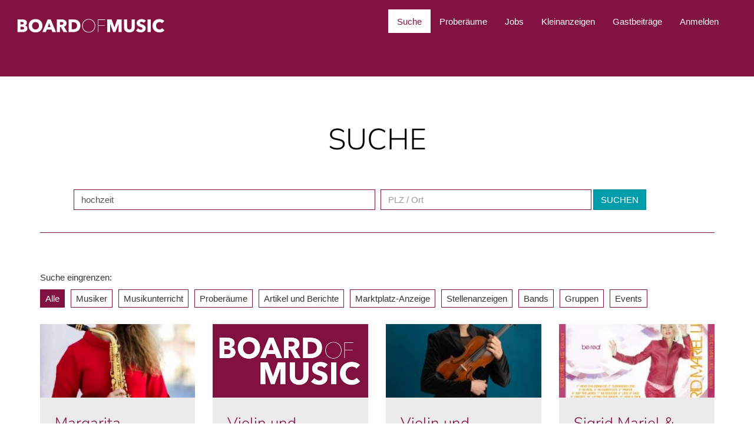

--- FILE ---
content_type: text/html; charset=utf-8
request_url: https://www.boardofmusic.de/suche?term=hochzeit&location=&typeFilter=all
body_size: 15462
content:
<!DOCTYPE html>
<html lang="de" dir="ltr" prefix="content: http://purl.org/rss/1.0/modules/content/ dc: http://purl.org/dc/terms/ foaf: http://xmlns.com/foaf/0.1/ og: http://ogp.me/ns# rdfs: http://www.w3.org/2000/01/rdf-schema# sioc: http://rdfs.org/sioc/ns# sioct: http://rdfs.org/sioc/types# skos: http://www.w3.org/2004/02/skos/core# xsd: http://www.w3.org/2001/XMLSchema#">
<head>
  <script type="text/javascript" data-cmp-ab="1" src="https://cdn.consentmanager.net/delivery/autoblocking/cb59cd9bd13d0.js" data-cmp-host="c.delivery.consentmanager.net" data-cmp-cdn="cdn.consentmanager.net" data-cmp-codesrc="0"></script>
  <link rel="profile" href="http://www.w3.org/1999/xhtml/vocab" />
  <meta charset="utf-8">
  <meta name="viewport" content="width=device-width, initial-scale=1.0">
  <!--[if IE]><![endif]-->
<link rel="dns-prefetch" href="//placekitten.com" />
<link rel="preconnect" href="//placekitten.com" />
<link rel="dns-prefetch" href="//www.google-analytics.com" />
<link rel="preconnect" href="//www.google-analytics.com" />
<link rel="dns-prefetch" href="//stats.g.doubleclick.net" />
<link rel="preconnect" href="//stats.g.doubleclick.net" />
<meta http-equiv="Content-Type" content="text/html; charset=utf-8" />
<link rel="shortcut icon" href="https://www.boardofmusic.de/sites/default/files/favicon-32x32.png" type="image/png" />
<meta name="description" content="Bands, Musiker, Musiklehrer, Musikschulen, Proberäume, Kleinanzeigen für Musikinstrumente, Musikwissen, Konzertberichte, Jobs, Portraits von kleinen und großen Stars." />
<meta name="abstract" content="Bands, Musiker, Musiklehrer, Musikschulen, Proberäume, Kleinanzeigen für Musikinstrumente, Musikwissen, Konzertberichte, Jobs, Portraits von kleinen und großen Stars." />
<link rel="canonical" href="https://www.boardofmusic.de/suche" />
<link rel="shortlink" href="https://www.boardofmusic.de/suche" />
  <title>Bands, Musiker, Musiklehrer, Proberäume, Jobs, Musikwissen, Konzertberichte</title>
  <link type="text/css" rel="stylesheet" href="/sites/default/files/advagg_css/css__9nI0Y8Fz8qiTlF6Z7H6Jt8whOg3Vf3GX29w_RmQNAU8__ruUQA25f018cccdJoF3gcoCugagUpE2VfqK5EHvWpd8__GQR7ANUj5iBDN6nxai9ciiwZzK4FwahoJgiCbJo_dps.css" media="all" />
<link type="text/css" rel="stylesheet" href="/sites/default/files/advagg_css/css__6v-A49mYVJ6L6UKZ1eTGF_fCC6bLGzwDoDtc15nMAf8__UclEhzFiUMwCDQnFSt_Ch2UV4V-6nf0bcgU4vGL850c__GQR7ANUj5iBDN6nxai9ciiwZzK4FwahoJgiCbJo_dps.css" media="all" />
  <!-- HTML5 element support for IE6-8 -->
  <!--[if lt IE 9]>
    <script src="https://cdn.jsdelivr.net/html5shiv/3.7.3/html5shiv-printshiv.min.js"></script>
  <![endif]-->
  <script type="text/javascript" src="/sites/default/files/advagg_js/js__ihdwYz7z62m5viS1EMhNOpB9bfVJ_3N7-eC3gKeS-sI__sf26CDNDrOCfcS6SxINcGYzspRQlabjlPl_mllUudBY__GQR7ANUj5iBDN6nxai9ciiwZzK4FwahoJgiCbJo_dps.js"></script>
<script type="text/javascript" src="/sites/default/files/advagg_js/js__23UqvBvzgBx9b-R-gFWCeg31swFT0DLjc8jsqTdpXsg__nna8ucol2-frgsLrZ3K4GMro193nK2j59pC1gvVWZcw__GQR7ANUj5iBDN6nxai9ciiwZzK4FwahoJgiCbJo_dps.js"></script>
<script type="text/javascript" src="/sites/default/files/advagg_js/js___dmjZxbIo_mFH5ZjW7EHkihyKi6BKUbYOlh4gjgPUJo__WlrdmwAxOCIL0P9T6he3UjuP1zs3Rn09Su5gkTMZQc8__GQR7ANUj5iBDN6nxai9ciiwZzK4FwahoJgiCbJo_dps.js"></script>
<script type="text/javascript" src="/sites/default/files/advagg_js/js__CR7gq29l0xIR2st6OC_2BDp4MogBwJK52bUndoO6Rlw__S0JFVvFSUB_Zhnmq7ppGcKEYPzK9Oiy8ij50x5fIZpI__GQR7ANUj5iBDN6nxai9ciiwZzK4FwahoJgiCbJo_dps.js"></script>
<script type="text/javascript">
<!--//--><![CDATA[//><!--
(function(i,s,o,g,r,a,m){i["GoogleAnalyticsObject"]=r;i[r]=i[r]||function(){(i[r].q=i[r].q||[]).push(arguments)},i[r].l=1*new Date();a=s.createElement(o),m=s.getElementsByTagName(o)[0];a.async=1;a.src=g;m.parentNode.insertBefore(a,m)})(window,document,"script","https://www.boardofmusic.de/sites/default/files/googleanalytics/analytics.js?t484ec","ga");ga("create", "UA-102415399-1", {"cookieDomain":"auto","allowLinker":true});ga("require", "linker");ga("linker:autoLink", ["www.boardofmusic.com","www.boardofmusic.de","www.musikunterricht.de"]);ga("set", "anonymizeIp", true);ga("send", "pageview");
//--><!]]>
</script>
<script type="text/javascript" src="/sites/default/files/advagg_js/js__KFj_Wi2SAtbDIHEQx0hzUL4cHVvDCVFC_2MGlaZXy3Y__jqj0d4hitdwgRTITTX23vImui3TXvP4t90RkwU4yr08__GQR7ANUj5iBDN6nxai9ciiwZzK4FwahoJgiCbJo_dps.js"></script>
<script type="text/javascript">
<!--//--><![CDATA[//><!--
jQuery.extend(Drupal.settings, {"basePath":"\/","pathPrefix":"","setHasJsCookie":0,"ajaxPageState":{"theme":"bom","theme_token":"pBEeikGTumao36hnt2uivCxyU4OIv12b8Hh6TRPwLFg","css":{"modules\/system\/system.base.css":1,"misc\/ui\/jquery.ui.core.css":1,"misc\/ui\/jquery.ui.theme.css":1,"misc\/ui\/jquery.ui.datepicker.css":1,"sites\/all\/modules\/date\/date_popup\/themes\/jquery.timeentry.css":1,"sites\/all\/modules\/calendar\/css\/calendar_multiday.css":1,"modules\/field\/theme\/field.css":1,"modules\/node\/node.css":1,"sites\/all\/modules\/views\/css\/views.css":1,"sites\/all\/modules\/ckeditor\/css\/ckeditor.css":1,"sites\/all\/modules\/colorbox\/styles\/default\/colorbox_style.css":1,"sites\/all\/modules\/ctools\/css\/ctools.css":1,"sites\/all\/modules\/date\/date_popup\/themes\/datepicker.1.7.css":1,"sites\/all\/libraries\/fontello\/css\/fontello.css":1,"sites\/all\/modules\/responsive_dropdown_menus\/theme\/responsive-dropdown-menus.css":1,"sites\/all\/themes\/bom\/css\/style.css":1,"sites\/default\/files\/fontyourface\/font.css":1,"public:\/\/fontyourface\/local_fonts\/Nunito_Sans-normal-200\/stylesheet.css":1,"public:\/\/fontyourface\/local_fonts\/Nunito_Sans-normal-300\/stylesheet.css":1,"public:\/\/fontyourface\/local_fonts\/Nunito_Sans-normal-900\/stylesheet.css":1,"public:\/\/fontyourface\/local_fonts\/Nunito_Sans-normal-normal\/stylesheet.css":1},"js":{"sites\/all\/themes\/bootstrap\/js\/bootstrap.js":1,"sites\/all\/modules\/jquery_update\/replace\/jquery\/1.10\/jquery.min.js":1,"misc\/jquery-extend-3.4.0.js":1,"misc\/jquery-html-prefilter-3.5.0-backport.js":1,"misc\/jquery.once.js":1,"misc\/drupal.js":1,"sites\/all\/modules\/equalheights\/jquery.equalheights.js":1,"sites\/all\/modules\/jquery_update\/replace\/ui\/ui\/minified\/jquery.ui.core.min.js":1,"sites\/all\/modules\/jquery_update\/replace\/ui\/ui\/minified\/jquery.ui.datepicker.min.js":1,"misc\/ui\/jquery.ui.datepicker-1.13.0-backport.js":1,"modules\/locale\/locale.datepicker.js":1,"sites\/all\/modules\/date\/date_popup\/jquery.timeentry.pack.js":1,"misc\/form-single-submit.js":1,"sites\/all\/modules\/equalheights\/equalheights.js":1,"sites\/all\/modules\/spamspan\/spamspan.js":1,"public:\/\/languages\/de_2dI8Q57FtH15NKjZh8Zs4B04k4-sOuO4voNB5i2QLFs.js":1,"sites\/all\/libraries\/colorbox\/jquery.colorbox-min.js":1,"sites\/all\/modules\/colorbox\/js\/colorbox.js":1,"sites\/all\/modules\/colorbox\/styles\/default\/colorbox_style.js":1,"sites\/all\/modules\/better_exposed_filters\/better_exposed_filters.js":1,"sites\/all\/modules\/date\/date_popup\/date_popup.js":1,"sites\/all\/libraries\/imagesloaded\/jquery.imagesloaded.min.js":1,"sites\/all\/modules\/google_analytics\/googleanalytics.js":1,"sites\/all\/modules\/responsive_dropdown_menus\/theme\/responsive-dropdown-menus.js":1,"sites\/all\/themes\/bom\/bootstrap\/js\/affix.js":1,"sites\/all\/themes\/bom\/bootstrap\/js\/alert.js":1,"sites\/all\/themes\/bom\/bootstrap\/js\/button.js":1,"sites\/all\/themes\/bom\/bootstrap\/js\/carousel.js":1,"sites\/all\/themes\/bom\/bootstrap\/js\/collapse.js":1,"sites\/all\/themes\/bom\/bootstrap\/js\/dropdown.js":1,"sites\/all\/themes\/bom\/bootstrap\/js\/modal.js":1,"sites\/all\/themes\/bom\/bootstrap\/js\/tooltip.js":1,"sites\/all\/themes\/bom\/bootstrap\/js\/popover.js":1,"sites\/all\/themes\/bom\/bootstrap\/js\/scrollspy.js":1,"sites\/all\/themes\/bom\/bootstrap\/js\/tab.js":1,"sites\/all\/themes\/bom\/bootstrap\/js\/transition.js":1,"sites\/all\/themes\/bom\/js\/custom.js":1}},"colorbox":{"opacity":"0.85","current":"{current} von {total}","previous":"\u00ab Zur\u00fcck","next":"Weiter \u00bb","close":"Schlie\u00dfen","maxWidth":"98%","maxHeight":"98%","fixed":true,"mobiledetect":true,"mobiledevicewidth":"480px","file_public_path":"\/sites\/default\/files","specificPagesDefaultValue":"admin*\nimagebrowser*\nimg_assist*\nimce*\nnode\/add\/*\nnode\/*\/edit\nprint\/*\nprintpdf\/*\nsystem\/ajax\nsystem\/ajax\/*"},"better_exposed_filters":{"datepicker":false,"slider":false,"settings":[],"autosubmit":false,"views":{"search":{"displays":{"page":{"filters":{"term":{"required":false},"field_favorite_music_genres_name":{"required":false},"field_fc_instrument_field_instrument_name":{"required":false},"location":{"required":false},"event_calendar_date_value":{"required":false},"event_calendar_date_value2":{"required":false}}}}}}},"jquery":{"ui":{"datepicker":{"isRTL":false,"firstDay":"1"}}},"datePopup":{"edit-event-calendar-date-value-datepicker-popup-0":{"func":"datepicker","settings":{"changeMonth":true,"changeYear":true,"autoPopUp":"focus","closeAtTop":false,"speed":"immediate","firstDay":1,"dateFormat":"dd.mm.yy","yearRange":"-3:+3","fromTo":false,"defaultDate":"0y"}},"edit-event-calendar-date-value2-datepicker-popup-0":{"func":"datepicker","settings":{"changeMonth":true,"changeYear":true,"autoPopUp":"focus","closeAtTop":false,"speed":"immediate","firstDay":1,"dateFormat":"dd.mm.yy","yearRange":"-3:+3","fromTo":false,"defaultDate":"0y"}},"edit-event-calendar-date-value-datepicker-popup-1":{"func":"datepicker","settings":{"changeMonth":true,"changeYear":true,"autoPopUp":"focus","closeAtTop":false,"speed":"immediate","firstDay":1,"dateFormat":"dd.mm.yy","yearRange":"-3:+3","fromTo":false,"defaultDate":"0y"}},"edit-event-calendar-date-value2-datepicker-popup-1":{"func":"datepicker","settings":{"changeMonth":true,"changeYear":true,"autoPopUp":"focus","closeAtTop":false,"speed":"immediate","firstDay":1,"dateFormat":"dd.mm.yy","yearRange":"-3:+3","fromTo":false,"defaultDate":"0y"}}},"urlIsAjaxTrusted":{"\/suche":true,"\/suche?destination=suche%3Fterm%3Dhochzeit%26location%3D%26typeFilter%3Dall":true},"equalHeightsModule":{"classes":[{"selector":".equalHeight","mediaquery":"(min-width: 768px)","minheight":"","maxheight":"","overflow":"hidden"},{"selector":".view-id-teaser_articles article h2","mediaquery":"(min-width: 450px)","minheight":"0","maxheight":"","overflow":"hidden"},{"selector":".front_article_slide_bom .slick--skin--boxed-carousel .slide__content, .front_article_slide_mu .slick--skin--boxed-carousel .slide__content","mediaquery":"(min-width: 480px)","minheight":"0","maxheight":"","overflow":"hidden"}],"imagesloaded_ie8":1},"googleanalytics":{"trackOutbound":1,"trackMailto":1,"trackDownload":1,"trackDownloadExtensions":"7z|aac|arc|arj|asf|asx|avi|bin|csv|doc(x|m)?|dot(x|m)?|exe|flv|gif|gz|gzip|hqx|jar|jpe?g|js|mp(2|3|4|e?g)|mov(ie)?|msi|msp|pdf|phps|png|ppt(x|m)?|pot(x|m)?|pps(x|m)?|ppam|sld(x|m)?|thmx|qtm?|ra(m|r)?|sea|sit|tar|tgz|torrent|txt|wav|wma|wmv|wpd|xls(x|m|b)?|xlt(x|m)|xlam|xml|z|zip","trackColorbox":1,"trackDomainMode":2,"trackCrossDomains":["www.boardofmusic.com","www.boardofmusic.de","www.musikunterricht.de"]},"responsive_dropdown_menus":{"devel":"Entwicklung","features":"Features","menu-footer-menu":"Footer menu","main-menu":"Hauptmen\u00fc","menu-linkliste-bom":"Linkliste BOM","menu-linkliste-mu":"Linkliste MU","menu-main-menu-musikunterricht":"Main Menu Musikunterricht","menu-main-menu-english":"Main-menu english","management":"Management","navigation":"Navigation","user-menu":"User menu"},"bootstrap":{"anchorsFix":"0","anchorsSmoothScrolling":"0","formHasError":1,"popoverEnabled":1,"popoverOptions":{"animation":1,"html":0,"placement":"right","selector":"","trigger":"click","triggerAutoclose":1,"title":"","content":"","delay":0,"container":"body"},"tooltipEnabled":1,"tooltipOptions":{"animation":1,"html":0,"placement":"auto left","selector":"","trigger":"hover focus","delay":0,"container":"body"}}});
//--><!]]>
</script>
</head>
<body class="html not-front not-logged-in no-sidebars page-suche i18n-de" >
  <div id="skip-link">
    <a href="#main-content" class="element-invisible element-focusable">Direkt zum Inhalt</a>
  </div>
    <header id="navbar" role="banner" class="navbar container navbar-default">
  <div class="container">
    <div class="navbar-header">
              <a class="logo navbar-btn pull-left" href="/" title="Startseite">
          <img src="https://www.boardofmusic.de/sites/default/files/boardofmusic_lang-neg_72dpi.png" alt="Startseite"  title="Startseite" />
        </a>
      
      
              <button type="button" class="navbar-toggle" data-toggle="collapse" data-target="#navbar-collapse">
          <span class="sr-only">Navigation aktivieren/deaktivieren</span>
          <span class="icon-bar"></span>
          <span class="icon-bar"></span>
          <span class="icon-bar"></span>
        </button>
          </div>

          <div class="navbar-collapse collapse" id="navbar-collapse">
        <nav role="navigation">
                      <ul class="menu nav navbar-nav"><li class="first expanded active-trail active"><a href="/suche" title="Suchen" class="active-trail active">Suche</a></li>
<li class="leaf"><a href="/proberaum" title="Proberaumsuche">Proberäume</a></li>
<li class="leaf"><a href="/stellenanzeigen" title="Stellneanzeigen für Musiker">Jobs</a></li>
<li class="leaf"><a href="/kleinanzeigen" title="">Kleinanzeigen</a></li>
<li class="leaf"><a href="/artikel" title="Artikel und Gastbeiträge von Nutzern">Gastbeiträge</a></li>
<li class="last leaf"><a href="/user" title="Anmelden oder registrieren">Anmelden</a></li>
</ul>                                            <div class="region region-navigation">
    <section id="block-user-login" class="block block-user clearfix">
    <div class="block-container">                
        <form action="/suche?destination=suche%3Fterm%3Dhochzeit%26location%3D%26typeFilter%3Dall" method="post" id="user-login-form" accept-charset="UTF-8"><div><div class="has-error form-item form-item-name form-type-textfield form-group"> <label class="control-label" for="edit-name">Benutzername <span class="form-required" title="Diese Angabe wird benötigt.">*</span></label>
<input class="form-control form-text required" type="text" id="edit-name" name="name" value="" size="15" maxlength="60" /></div><div class="has-error form-item form-item-pass form-type-password form-group"> <label class="control-label" for="edit-pass">Passwort <span class="form-required" title="Diese Angabe wird benötigt.">*</span></label>
<input class="form-control form-text required" type="password" id="edit-pass" name="pass" size="15" maxlength="128" /></div><div class="form-links"><a href="/user/password">Passwort vergessen?</a><input type="hidden" name="form_build_id" value="form-5EPX5678vvfU7_6NvlYEpzhdmukRzvJlAExpLD6QPCM" />
<input type="hidden" name="form_id" value="user_login_block" />
<div class="form-actions form-wrapper form-group" id="edit-actions"><button type="submit" id="edit-submit" name="op" value="Anmelden" class="btn btn-primary form-submit icon-before"><span class="icon glyphicon glyphicon-log-in" aria-hidden="true"></span>
 Anmelden</button>
</div></div></form>        <hr>
        <a href="/user/register">Noch kein Konto? Hier registrieren!</a>
		<a href="/user/register" class="btn btn-primary btn-register">
		    Jetzt registrieren
		</a>
    </div>
</section>  </div>
                  </nav>
      </div>
      </div>

</header>

<div class="main-container container">

  <header role="banner" id="page-header">
    
      </header> <!-- /#page-header -->

  <div class="row">

    
    <section class="col-sm-12">
                  <a id="main-content"></a>
                                                <h1 class="page-header">Suche</h1>
                                                                              <div class="region region-content">
    <section id="block-views-exp-search-page" class="block block-views clearfix">
    <div class="block-container">
                  
      <form action="/suche" method="get" id="views-exposed-form-search-page" accept-charset="UTF-8"><div><div class="views-exposed-form">
  <div class="views-exposed-widgets clearfix">
          <div id="edit-term-wrapper" class="views-exposed-widget views-widget-filter-title">
                        <div class="views-widget">
          <div class="form-item form-item-term form-type-textfield form-group"><input placeholder="Suchbegriff (Instrument, Musikrichtung, Name, ...)" class="form-control form-text" type="text" id="edit-term" name="term" value="hochzeit" size="30" maxlength="128" /></div>        </div>
              </div>
          <div id="edit-field-favorite-music-genres-name-wrapper" class="views-exposed-widget views-widget-filter-field_favorite_music_genres_name">
                        <div class="views-widget">
                  </div>
              </div>
          <div id="edit-field-fc-instrument-field-instrument-name-wrapper" class="views-exposed-widget views-widget-filter-field_fc_instrument_field_instrument_name">
                        <div class="views-widget">
                  </div>
              </div>
          <div id="edit-location-wrapper" class="views-exposed-widget views-widget-filter-field_fc_address_field_geofield_latlon">
                        <div class="views-widget">
          <div class="form-item form-item-location form-type-textfield form-group"><input placeholder="PLZ / Ort" class="form-control form-text" type="text" id="edit-location" name="location" value="" size="30" maxlength="128" /></div>        </div>
              </div>
          <div id="edit-event-calendar-date-value-wrapper" class="views-exposed-widget views-widget-filter-event_calendar_date_value">
                        <div class="views-widget">
          <div  class="container-inline-date"><div class="form-item form-item-event-calendar-date-value form-type-date-popup form-group"><div id="edit-event-calendar-date-value"  class="date-padding clearfix"><div class="form-item form-item-event-calendar-date-value-date form-type-textfield form-group"> <label class="control-label" for="edit-event-calendar-date-value-datepicker-popup-1">Datum</label>
<input placeholder="Event von" class="form-control form-text" title=" z.B. 20.01.2026" data-toggle="tooltip" type="text" id="edit-event-calendar-date-value-datepicker-popup-1" name="event_calendar_date_value[date]" value="" size="30" maxlength="30" /></div></div></div></div>        </div>
              </div>
          <div id="edit-event-calendar-date-value2-wrapper" class="views-exposed-widget views-widget-filter-event_calendar_date_value2">
                        <div class="views-widget">
          <div  class="container-inline-date"><div class="form-item form-item-event-calendar-date-value2 form-type-date-popup form-group"><div id="edit-event-calendar-date-value2"  class="date-padding clearfix"><div class="form-item form-item-event-calendar-date-value2-date form-type-textfield form-group"> <label class="control-label" for="edit-event-calendar-date-value2-datepicker-popup-1">Datum</label>
<input placeholder="bis" class="form-control form-text" title=" z.B. 20.01.2026" data-toggle="tooltip" type="text" id="edit-event-calendar-date-value2-datepicker-popup-1" name="event_calendar_date_value2[date]" value="" size="30" maxlength="30" /></div></div></div></div>        </div>
              </div>
                    <div class="views-exposed-widget views-submit-button">
      <button type="submit" id="edit-submit-search" name="" value="Suchen" class="btn btn-primary form-submit">Suchen</button>
<input type="hidden" name="typeFilter" value="all" />
    </div>
      </div>
</div>
</div></form>    </div>
</section>

<section id="block-system-main" class="block block-system clearfix">
    <div class="block-container">
                  
      <div class="view view-search view-id-search view-display-id-page view-dom-id-0fbcfd14afa0393a5e61b13a314b5199">
            <div class="view-header">
      <p>Suche eingrenzen:</p>
<div class="search-filter-by-type">
        <div class="content-type-filter group-type-filter all active-filter">Alle</div>
	<div class="content-type-filter musician-profile">Musiker</div>
	<div class="content-type-filter teaching-profile">Musikunterricht</div>
	<div class="content-type-filter rehearsal-profile">Proberäume</div>
        <div class="content-type-filter article">Artikel und Berichte</div>
        <div class="content-type-filter ad-marketplace">Marktplatz-Anzeige</div>
        <div class="content-type-filter ad-job">Stellenanzeigen</div>
        <div class="group-type-filter group-band">Bands</div>
        <div class="group-type-filter group-general">Gruppen</div>
        <div class="content-type-filter event">Events</div>

</div>    </div>
  
  
  
      <div class="view-content">
      

<style>
    @import url("/sites/all/modules/fivestar/widgets/basic/basic.css?pyd28x");
    @import url("/sites/all/modules/fivestar/css/fivestar.css?pyd28x");
    @import url("/sites/all/modules/fivestar/widgets/oxygen/oxygen.css?pyd28x");
</style>

<div id="views-bootstrap-thumbnail-1" class="views-bootstrap-thumbnail-plugin-style">
            
        <div class="row">
                                    <div class="col-xs-12 visible-xs">
                                                            <div class="thumbnail">
                                    

<a href="/musiker/margarita-saxophon"><img typeof="foaf:Image" class="img-responsive" src="https://www.boardofmusic.de/sites/default/files/styles/image_search_results_crop/public/285ee29a-bbc2-46bd-8bcf-f44b630cc88c.jpg?itok=ofd36pqi" width="245" height="116" alt="" /></a>
  <div class="caption">
          <h3><h3><a href="https://www.boardofmusic.de/musiker/margarita-saxophon">Margarita Saxophon</a></h3>
</h3>
    
                  <div class="content-type">Musiker-Profil</div>                                  <div class="instrumente">
  <div class="fieldlabel">Instrumente</div>
  <div class="fieldcontent">/ Klavier / Geige / Cello / Bratsche / Gitarre / Ukulele / Klarinette / Saxophon / Querflöte / Blockflöte / Gesang / Komposition / Musiktheorie</div>
</div>
                        <div class="music_genres">
  <div class="fieldlabel">Musikrichtung</div>
  <div class="fieldcontent">Blues, Bossa Nova, Feste, Filmmusik, Folk, Hochzeitsmusik, Jazz, Kammermusik, Klassik, Pop, Schlager, Tango, Volksmusik</div>
</div>
                                  <div class="ort">
  <div class="fieldcontent">  <label class="fieldlabel">aus</label> Essen</div>
</div>
                                </div>
                                </div>
                                                            <div class="thumbnail">
                                    

<img class="search-result-default thumbnail-mu" typeof="foaf:Image" src="/sites/default/files/images/default/search-result-mu.jpg" alt="Platzhalter-Bild">
                <img class="search-result-default thumbnail-bom" typeof="foaf:Image" src="/sites/default/files/images/default/search-result.jpg" alt="Platzhalter-Bild">
  <div class="caption">
          <h3><h3><a href="https://www.boardofmusic.de/musiker/violin-und-violaunterricht-waldkirch-0">Violin und Violaunterricht in Waldkirch</a></h3>
</h3>
    
                  <div class="content-type">Musiker-Profil</div>                                  <div class="instrumente">
  <div class="fieldlabel">Instrumente</div>
  <div class="fieldcontent">Violine und Viola</div>
</div>
                        <div class="music_genres">
  <div class="fieldlabel">Musikrichtung</div>
  <div class="fieldcontent">Barock, Hochzeitsmusik, Kammermusik, Klassik, Volksmusik, World Music</div>
</div>
                                  <div class="ort">
  <div class="fieldcontent">  <label class="fieldlabel">aus</label> Waldkirch</div>
</div>
                                </div>
                                </div>
                                                            <div class="thumbnail">
                                    

<a href="/musiker/violin-und-violaunterricht-waldkirch"><img typeof="foaf:Image" class="img-responsive" src="https://www.boardofmusic.de/sites/default/files/styles/image_search_results_crop/public/18x13-5342.jpg?itok=eT452iuw" width="245" height="116" alt="Geigenunterricht in Waldkirch für Anfänger und Fortgeschrittene" /></a>
  <div class="caption">
          <h3><h3><a href="https://www.boardofmusic.de/musiker/violin-und-violaunterricht-waldkirch">Violin und Violaunterricht in Waldkirch</a></h3>
</h3>
    
                  <div class="content-type">Musiker-Profil</div>                                  <div class="instrumente">
  <div class="fieldlabel">Instrumente</div>
  <div class="fieldcontent">Violine und Viola</div>
</div>
                        <div class="music_genres">
  <div class="fieldlabel">Musikrichtung</div>
  <div class="fieldcontent">Barock, Hochzeitsmusik, Kammermusik, Klassik, Volksmusik, World Music</div>
</div>
                                  <div class="ort">
  <div class="fieldcontent">  <label class="fieldlabel">aus</label> Waldkirch</div>
</div>
                                </div>
                                </div>
                                                            <div class="thumbnail">
                                    

<a href="/musiker/sigrid-mariel-band"><img typeof="foaf:Image" class="img-responsive" src="https://www.boardofmusic.de/sites/default/files/styles/image_search_results_crop/public/inlay-sigrid-1.jpg?itok=o98VN16e" width="245" height="116" alt="" title="CD Be Real" /></a>
  <div class="caption">
          <h3><h3><a href="https://www.boardofmusic.de/musiker/sigrid-mariel-band">Sigrid Mariel &amp; Band</a></h3>
</h3>
    
                  <div class="content-type">Musiker-Profil</div>                                  <div class="instrumente">
  <div class="fieldlabel">Instrumente</div>
  <div class="fieldcontent">Klavier, Gesang, Keyboard, Saxophon</div>
</div>
                        <div class="music_genres">
  <div class="fieldlabel">Musikrichtung</div>
  <div class="fieldcontent">Bossa Nova, Coverband, Feste, Hochzeitsmusik, Jazz, Klassik, Latin, Lounge, Pop, Soul, Swing, World Music</div>
</div>
                                  <div class="ort">
  <div class="fieldcontent">  <label class="fieldlabel">aus</label> Neuss</div>
</div>
                                </div>
                                </div>
                                                            <div class="thumbnail">
                                    

<a href="/musiker/albatros"><img typeof="foaf:Image" class="img-responsive" src="https://www.boardofmusic.de/sites/default/files/styles/image_search_results_crop/public/foto_albatros_1.png?itok=E8lyIYqn" width="245" height="116" alt="Albatros" /></a>
  <div class="caption">
          <h3><h3><a href="https://www.boardofmusic.de/musiker/albatros">Albatros</a></h3>
</h3>
    
                  <div class="content-type">Musiker-Profil</div>                                  <div class="instrumente">
  <div class="fieldlabel">Instrumente</div>
  <div class="fieldcontent">Trompete</div>
</div>
                        <div class="music_genres">
  <div class="fieldlabel">Musikrichtung</div>
  <div class="fieldcontent">Blues, Bossa Nova, Country, Coverband, Disco, Filmmusik, Hochzeitsmusik, Jazz, Latin, Latin Jazz, Lounge, Pop, Rock, Rock &#039;n&#039; Roll, Schlager, Swing, Volksmusik</div>
</div>
                                  <div class="ort">
  <div class="fieldcontent">  <label class="fieldlabel">aus</label> Sauerlach</div>
</div>
                                </div>
                                </div>
                                                            <div class="thumbnail">
                                    

<a href="/musiker/professionelle-sopranistin"><img typeof="foaf:Image" class="img-responsive" src="https://www.boardofmusic.de/sites/default/files/styles/image_search_results_crop/public/portrait_isabel_delemarre_sopran.png?itok=rBVIOrDM" width="245" height="116" alt="" /></a>
  <div class="caption">
          <h3><h3><a href="https://www.boardofmusic.de/musiker/professionelle-sopranistin">Professionelle Sopranistin </a></h3>
</h3>
    
                  <div class="content-type">Musiker-Profil</div>                                  <div class="instrumente">
  <div class="fieldlabel">Instrumente</div>
  <div class="fieldcontent">Gesang</div>
</div>
                        <div class="music_genres">
  <div class="fieldlabel">Musikrichtung</div>
  <div class="fieldcontent">Chanson, Hochzeitsmusik, Jazz, Klassik, Musical, Oper, Operette</div>
</div>
                                  <div class="ort">
  <div class="fieldcontent">  <label class="fieldlabel">aus</label> Neustadt</div>
</div>
                                </div>
                                </div>
                                                            <div class="thumbnail">
                                    

<a href="/musiker/genio-due"><img typeof="foaf:Image" class="img-responsive" src="https://www.boardofmusic.de/sites/default/files/styles/image_search_results_crop/public/img_20220907_213357_0.jpg?itok=uKBgzmPZ" width="245" height="116" alt="" /></a>
  <div class="caption">
          <h3><h3><a href="https://www.boardofmusic.de/musiker/genio-due">Genio per Due</a></h3>
</h3>
    
                  <div class="content-type">Musiker-Profil</div>                                  <div class="instrumente">
  <div class="fieldlabel">Instrumente</div>
  <div class="fieldcontent">Piano, Gitarre, Orgel, Bongos etc., Akkordeon</div>
</div>
                        <div class="music_genres">
  <div class="fieldlabel">Musikrichtung</div>
  <div class="fieldcontent">Alternative, Ambient, Auftragskomposition, Coverband, Disco, DJ, Feste, Filmmusik, Hochzeitsmusik, Improvisation, Lounge, Pop, Rock, Werbemusik</div>
</div>
                                                    </div>
                                </div>
                                                            <div class="thumbnail">
                                    

<img class="search-result-default thumbnail-mu" typeof="foaf:Image" src="/sites/default/files/images/default/search-result-mu.jpg" alt="Platzhalter-Bild">
                <img class="search-result-default thumbnail-bom" typeof="foaf:Image" src="/sites/default/files/images/default/search-result.jpg" alt="Platzhalter-Bild">
  <div class="caption">
          <h3><h3><a href="https://www.boardofmusic.de/musiker/klavier-pianobegleitung">Klavier-/Pianobegleitung</a></h3>
</h3>
    
                  <div class="content-type">Musiker-Profil</div>                                  <div class="instrumente">
  <div class="fieldlabel">Instrumente</div>
  <div class="fieldcontent">Klavier/E-Piano</div>
</div>
                        <div class="music_genres">
  <div class="fieldlabel">Musikrichtung</div>
  <div class="fieldcontent">Bossa Nova, Chanson, Comedy, Hochzeitsmusik, Jazz, Kabarett, Latin, Pop, Soul</div>
</div>
                                                    </div>
                                </div>
                                                            <div class="thumbnail">
                                    

<a href="/musiker/italienische-duo-trio-live-band-internationale-musik-als-duo-trio-buchbar"><img typeof="foaf:Image" class="img-responsive" src="https://www.boardofmusic.de/sites/default/files/styles/image_search_results_crop/public/italienische_live_band_hochzeitsband_.jpg?itok=NAUVuqZQ" width="245" height="116" alt="" /></a>
  <div class="caption">
          <h3><h3><a href="https://www.boardofmusic.de/musiker/italienische-duo-trio-live-band-internationale-musik-als-duo-trio-buchbar">Italienische Duo Trio live Band &amp; Internationale Musik als duo trio buchbar!</a></h3>
</h3>
    
                  <div class="content-type">Musiker-Profil</div>                                            <div class="music_genres">
  <div class="fieldlabel">Musikrichtung</div>
  <div class="fieldcontent">Blues, Coverband, Dance, Deutschrock, Disco, DJ, Feste, Hip Hop, Hochzeitsmusik, House, Karneval, Klassik, Latin, Pop, Reggae, Rock, Rock &#039;n&#039; Roll, Schlager, Show/Tanz, Soul, Swing, Tango</div>
</div>
                                  <div class="ort">
  <div class="fieldcontent">  <label class="fieldlabel">aus</label> Ludwigshafen</div>
</div>
                                </div>
                                </div>
                                                            <div class="thumbnail">
                                    

<a href="/musiker/morgan-voice-coaching"><img typeof="foaf:Image" class="img-responsive" src="https://www.boardofmusic.de/sites/default/files/styles/image_search_results_crop/public/29a736f9-f3fa-4205-8155-d1324d3a8d2e_1_105_c.jpeg?itok=pw6bCi5L" width="245" height="116" alt="" /></a>
  <div class="caption">
          <h3><h3><a href="https://www.boardofmusic.de/musiker/morgan-voice-coaching">Morgan Voice Coaching</a></h3>
</h3>
    
                  <div class="content-type">Musiker-Profil</div>                                  <div class="instrumente">
  <div class="fieldlabel">Instrumente</div>
  <div class="fieldcontent">Gesang</div>
</div>
                        <div class="music_genres">
  <div class="fieldlabel">Musikrichtung</div>
  <div class="fieldcontent">Alternative, Auftragskomposition, Barock, Big Beat, Blues, Bossa Nova, Chanson, Comedy, Country, Coverband, Dance, Deutschpop, Deutschrock, Disco, DJ, Drum &#039;n&#039; Bass, Electronic, Elektropop, Ethno Music, Feste, Filmmusik, Flamenco, Folk, Folk Rock, French House, French Pop, Funk, Gospel, Gothic, Hamburger Schule, Hip Hop, Hochzeitsmusik, Improvisation, Indie, Jazz, Jungle, Kabarett, Kammermusik, Karneval, Klassik, Klezmer, Kölschrock, Latin, Latin House, Latin Jazz, Lounge, Metal, Música Popular Brasileira, Musical, NDW, Neue Volksmusik, Nu Jazz, Oper, Operette, Pop, Punk, R &#039;n&#039; B, Rap, Rock, Rock &#039;n&#039; Roll, Schlager, Ska, Soul, Swing, Teamdrumming, Techno, Trance, Volksmusik, Wave, Werbemusik, World Music</div>
</div>
                                                    </div>
                                </div>
                                                            <div class="thumbnail">
                                    

<a href="/musiker/fiona"><img typeof="foaf:Image" class="img-responsive" src="https://www.boardofmusic.de/sites/default/files/styles/image_search_results_crop/public/fiona_jung.jpeg?itok=9YPz7al-" width="245" height="116" alt="" /></a>
  <div class="caption">
          <h3><h3><a href="https://www.boardofmusic.de/musiker/fiona">Fiona</a></h3>
</h3>
    
                  <div class="content-type">Musiker-Profil</div>                                  <div class="instrumente">
  <div class="fieldlabel">Instrumente</div>
  <div class="fieldcontent">Singer-Songwriter</div>
</div>
                        <div class="music_genres">
  <div class="fieldlabel">Musikrichtung</div>
  <div class="fieldcontent">Alternative, Hochzeitsmusik, Jazz, Lounge, Musical, Pop</div>
</div>
                                  <div class="ort">
  <div class="fieldcontent">  <label class="fieldlabel">aus</label> Mainz</div>
</div>
                                </div>
                                </div>
                                                            <div class="thumbnail">
                                    

<a href="/musiker/luis-ortega"><img typeof="foaf:Image" class="img-responsive" src="https://www.boardofmusic.de/sites/default/files/styles/image_search_results_crop/public/violin-1061240_1280.jpg?itok=CQ_e6h4N" width="245" height="116" alt="" /></a>
  <div class="caption">
          <h3><h3><a href="https://www.boardofmusic.de/musiker/luis-ortega">Luis Ortega</a></h3>
</h3>
    
                  <div class="content-type">Musiker-Profil</div>                                  <div class="instrumente">
  <div class="fieldlabel">Instrumente</div>
  <div class="fieldcontent">Violine</div>
</div>
                        <div class="music_genres">
  <div class="fieldlabel">Musikrichtung</div>
  <div class="fieldcontent">Feste, Filmmusik, Hochzeitsmusik, Jazz, Latin Jazz, Pop, Rock, Tango</div>
</div>
                                  <div class="ort">
  <div class="fieldcontent">  <label class="fieldlabel">aus</label> Mainz</div>
</div>
                                </div>
                                </div>
                                                            <div class="thumbnail">
                                    

<a href="/musiker/leo-stoll"><img typeof="foaf:Image" class="img-responsive" src="https://www.boardofmusic.de/sites/default/files/styles/image_search_results_crop/public/leo_stoll_-_cellist_2_1.jpeg?itok=-PZLjTmY" width="245" height="116" alt="" /></a>
  <div class="caption">
          <h3><h3><a href="https://www.boardofmusic.de/musiker/leo-stoll">Leo Stoll</a></h3>
</h3>
    
                  <div class="content-type">Musiker-Profil</div>                                  <div class="instrumente">
  <div class="fieldlabel">Instrumente</div>
  <div class="fieldcontent">Cello</div>
</div>
                        <div class="music_genres">
  <div class="fieldlabel">Musikrichtung</div>
  <div class="fieldcontent">Feste, Filmmusik, Hip Hop, Hochzeitsmusik, Klassik, Pop, Rock</div>
</div>
                                  <div class="ort">
  <div class="fieldcontent">  <label class="fieldlabel">aus</label> Mainz</div>
</div>
                                </div>
                                </div>
                                                            <div class="thumbnail">
                                    

<a href="/musiker/duo-variopinto"><img typeof="foaf:Image" class="img-responsive" src="https://www.boardofmusic.de/sites/default/files/styles/image_search_results_crop/public/img_2916_1280x800_1.jpg?itok=TmpF4QUG" width="245" height="116" alt="" /></a>
  <div class="caption">
          <h3><h3><a href="https://www.boardofmusic.de/musiker/duo-variopinto">Duo Variopinto</a></h3>
</h3>
    
                  <div class="content-type">Musiker-Profil</div>                                  <div class="instrumente">
  <div class="fieldlabel">Instrumente</div>
  <div class="fieldcontent">Viola &amp; Gitarre</div>
</div>
                        <div class="music_genres">
  <div class="fieldlabel">Musikrichtung</div>
  <div class="fieldcontent">Feste, Hochzeitsmusik, Klassik, Pop, Tango</div>
</div>
                                  <div class="ort">
  <div class="fieldcontent">  <label class="fieldlabel">aus</label> Darmstadt</div>
</div>
                                </div>
                                </div>
                                                            <div class="thumbnail">
                                    

<a href="/musiker/duo-artel"><img typeof="foaf:Image" class="img-responsive" src="https://www.boardofmusic.de/sites/default/files/styles/image_search_results_crop/public/duo_ettrich_und_stoll_1.jpeg?itok=-K9opr_a" width="245" height="116" alt="" /></a>
  <div class="caption">
          <h3><h3><a href="https://www.boardofmusic.de/musiker/duo-artel">Duo ArteL</a></h3>
</h3>
    
                  <div class="content-type">Musiker-Profil</div>                                  <div class="instrumente">
  <div class="fieldlabel">Instrumente</div>
  <div class="fieldcontent">Geige &amp; Cello</div>
</div>
                        <div class="music_genres">
  <div class="fieldlabel">Musikrichtung</div>
  <div class="fieldcontent">Feste, Filmmusik, Hip Hop, Hochzeitsmusik, Pop, Rock, Tango</div>
</div>
                                  <div class="ort">
  <div class="fieldcontent">  <label class="fieldlabel">aus</label> Mainz</div>
</div>
                                </div>
                                </div>
                                                            <div class="thumbnail">
                                    

<a href="/musiker/downtownstage"><img typeof="foaf:Image" class="img-responsive" src="https://www.boardofmusic.de/sites/default/files/styles/image_search_results_crop/public/9c2a5413-min_-_kopie.jpg?itok=ogc8Bmhz" width="245" height="116" alt="" /></a>
  <div class="caption">
          <h3><h3><a href="https://www.boardofmusic.de/musiker/downtownstage">DowntownStage</a></h3>
</h3>
    
                  <div class="content-type">Musiker-Profil</div>                                  <div class="instrumente">
  <div class="fieldlabel">Instrumente</div>
  <div class="fieldcontent">Band</div>
</div>
                        <div class="music_genres">
  <div class="fieldlabel">Musikrichtung</div>
  <div class="fieldcontent">Coverband, Deutschpop, Feste, Funk, Hochzeitsmusik, Jazz, Pop, Rock, Soul</div>
</div>
                                  <div class="ort">
  <div class="fieldcontent">  <label class="fieldlabel">aus</label> Mainz</div>
</div>
                                </div>
                                </div>
                                                            <div class="thumbnail">
                                    

<a href="/musiker/dj-capped"><img typeof="foaf:Image" class="img-responsive" src="https://www.boardofmusic.de/sites/default/files/styles/image_search_results_crop/public/cappedpiccutout_1.png?itok=3gaeiFfG" width="245" height="116" alt="" /></a>
  <div class="caption">
          <h3><h3><a href="https://www.boardofmusic.de/musiker/dj-capped">DJ Capped</a></h3>
</h3>
    
                  <div class="content-type">Musiker-Profil</div>                                  <div class="instrumente">
  <div class="fieldlabel">Instrumente</div>
  <div class="fieldcontent">DJ</div>
</div>
                        <div class="music_genres">
  <div class="fieldlabel">Musikrichtung</div>
  <div class="fieldcontent">Dance, DJ, Feste, Hip Hop, Hochzeitsmusik, House, Pop, R &#039;n&#039; B, Rap, Techno</div>
</div>
                                  <div class="ort">
  <div class="fieldcontent">  <label class="fieldlabel">aus</label> Mainz</div>
</div>
                                </div>
                                </div>
                                                            <div class="thumbnail">
                                    

<a href="/musiker/die-seltsamen-senfsamen"><img typeof="foaf:Image" class="img-responsive" src="https://www.boardofmusic.de/sites/default/files/styles/image_search_results_crop/public/senfsamen_live.jpg?itok=XIt2xMqT" width="245" height="116" alt="" /></a>
  <div class="caption">
          <h3><h3><a href="https://www.boardofmusic.de/musiker/die-seltsamen-senfsamen">Die Seltsamen Senfsamen</a></h3>
</h3>
    
                  <div class="content-type">Musiker-Profil</div>                                  <div class="instrumente">
  <div class="fieldlabel">Instrumente</div>
  <div class="fieldcontent">Brass-Band</div>
</div>
                        <div class="music_genres">
  <div class="fieldlabel">Musikrichtung</div>
  <div class="fieldcontent">Blues, Coverband, Dance, Feste, Funk, Hochzeitsmusik, Jazz, Klassik, Lounge, Pop, Rock, Swing, Volksmusik</div>
</div>
                                  <div class="ort">
  <div class="fieldcontent">  <label class="fieldlabel">aus</label> München</div>
</div>
                                </div>
                                </div>
                                                            <div class="thumbnail">
                                    

<a href="/musiker/die-katzen"><img typeof="foaf:Image" class="img-responsive" src="https://www.boardofmusic.de/sites/default/files/styles/image_search_results_crop/public/6290c81f-4a40-4950-8464-843fd1230988_1.jpg?itok=TTJvqY7N" width="245" height="116" alt="" /></a>
  <div class="caption">
          <h3><h3><a href="https://www.boardofmusic.de/musiker/die-katzen">Die Katzen</a></h3>
</h3>
    
                  <div class="content-type">Musiker-Profil</div>                                  <div class="instrumente">
  <div class="fieldlabel">Instrumente</div>
  <div class="fieldcontent">Gesangstrio</div>
</div>
                        <div class="music_genres">
  <div class="fieldlabel">Musikrichtung</div>
  <div class="fieldcontent">Chanson, Deutschpop, Feste, Hochzeitsmusik, Jazz, Musical, Pop, Schlager</div>
</div>
                                  <div class="ort">
  <div class="fieldcontent">  <label class="fieldlabel">aus</label> Mainz</div>
</div>
                                </div>
                                </div>
                                                            <div class="thumbnail">
                                    

<a href="/musiker/das-celloduo"><img typeof="foaf:Image" class="img-responsive" src="https://www.boardofmusic.de/sites/default/files/styles/image_search_results_crop/public/1ab19ff4-cdcd-4a4e-9752-98560d5f7aec.jpeg?itok=BUR9rQlY" width="245" height="116" alt="" /></a>
  <div class="caption">
          <h3><h3><a href="https://www.boardofmusic.de/musiker/das-celloduo">Das CelloDuo</a></h3>
</h3>
    
                  <div class="content-type">Musiker-Profil</div>                                  <div class="instrumente">
  <div class="fieldlabel">Instrumente</div>
  <div class="fieldcontent">Cello</div>
</div>
                        <div class="music_genres">
  <div class="fieldlabel">Musikrichtung</div>
  <div class="fieldcontent">Feste, Filmmusik, Hip Hop, Hochzeitsmusik, Kammermusik, Klassik, Pop, Rock, Tango</div>
</div>
                                  <div class="ort">
  <div class="fieldcontent">  <label class="fieldlabel">aus</label> Mainz</div>
</div>
                                </div>
                                </div>
                                                            <div class="thumbnail">
                                    

<a href="/musiker/anni-vio"><img typeof="foaf:Image" class="img-responsive" src="https://www.boardofmusic.de/sites/default/files/styles/image_search_results_crop/public/anni_vio_1_1.jpg?itok=uufkP5Iq" width="245" height="116" alt="" /></a>
  <div class="caption">
          <h3><h3><a href="https://www.boardofmusic.de/musiker/anni-vio">Anni Vio</a></h3>
</h3>
    
                  <div class="content-type">Musiker-Profil</div>                                  <div class="instrumente">
  <div class="fieldlabel">Instrumente</div>
  <div class="fieldcontent">Violine</div>
</div>
                        <div class="music_genres">
  <div class="fieldlabel">Musikrichtung</div>
  <div class="fieldcontent">Elektropop, Feste, Hochzeitsmusik, Improvisation, Jazz, Klassik, Lounge, Pop, Swing</div>
</div>
                                  <div class="ort">
  <div class="fieldcontent">  <label class="fieldlabel">aus</label> München</div>
</div>
                                </div>
                                </div>
                                                            <div class="thumbnail">
                                    

<a href="/musiker/kamel-kammermusikensemble-laubenheim"><img typeof="foaf:Image" class="img-responsive" src="https://www.boardofmusic.de/sites/default/files/styles/image_search_results_crop/public/img_0127_1.jpg?itok=vwYinrWA" width="245" height="116" alt="" /></a>
  <div class="caption">
          <h3><h3><a href="https://www.boardofmusic.de/musiker/kamel-kammermusikensemble-laubenheim">KAMEL - Kammermusikensemble Laubenheim</a></h3>
</h3>
    
                  <div class="content-type">Musiker-Profil</div>                                  <div class="instrumente">
  <div class="fieldlabel">Instrumente</div>
  <div class="fieldcontent">Geige Kammerorchester</div>
</div>
                        <div class="music_genres">
  <div class="fieldlabel">Musikrichtung</div>
  <div class="fieldcontent">Filmmusik, Hochzeitsmusik, Kammermusik, Klassik, Musical, Oper, Pop, Rock, Tango</div>
</div>
                                  <div class="ort">
  <div class="fieldcontent">  <label class="fieldlabel">aus</label> Mainz</div>
</div>
                                </div>
                                </div>
                                                            <div class="thumbnail">
                                    

<a href="/musiker/jamps-die-party-hochzeitsband"><img typeof="foaf:Image" class="img-responsive" src="https://www.boardofmusic.de/sites/default/files/styles/image_search_results_crop/public/220709_kultur_im_park_jamps_9417-_1.jpg?itok=KhISlkxl" width="245" height="116" alt="" /></a>
  <div class="caption">
          <h3><h3><a href="https://www.boardofmusic.de/musiker/jamps-die-party-hochzeitsband">JAMPS - Die Party- &amp; Hochzeitsband</a></h3>
</h3>
    
                  <div class="content-type">Musiker-Profil</div>                                  <div class="instrumente">
  <div class="fieldlabel">Instrumente</div>
  <div class="fieldcontent">Band</div>
</div>
                        <div class="music_genres">
  <div class="fieldlabel">Musikrichtung</div>
  <div class="fieldcontent">Coverband, Hochzeitsmusik, Pop, Rock</div>
</div>
                                  <div class="ort">
  <div class="fieldcontent">  <label class="fieldlabel">aus</label> Mainz</div>
</div>
                                </div>
                                </div>
                                                            <div class="thumbnail">
                                    

<a href="/hochzeitsmusik"><img typeof="foaf:Image" class="img-responsive" src="https://www.boardofmusic.de/sites/default/files/styles/image_search_results_crop/public/hochzeitsmusiker_keyvisual.jpg?itok=f8qLeazQ" width="245" height="116" alt="Hochzeitsmusik Keyvisual" title="Hochzeitsmusiker und Hochzeitsbands" /></a>
  <div class="caption">
          <h3><h3><a href="https://www.boardofmusic.de/hochzeitsmusik">Hochzeitsmusik - Musiker, Band, DJ oder Sänger für die Hochzeit finden</a></h3>
</h3>
    
                  <div class="content-type">Article</div>                                                                                  </div>
                                </div>
                                                            <div class="thumbnail">
                                    

<a href="/musiker/partyband-musicae"><img typeof="foaf:Image" class="img-responsive" src="https://www.boardofmusic.de/sites/default/files/styles/image_search_results_crop/public/5320.jpg?itok=H32KSx2I" width="245" height="116" alt="" /></a>
  <div class="caption">
          <h3><h3><a href="https://www.boardofmusic.de/musiker/partyband-musicae">Partyband musicaè</a></h3>
</h3>
    
                  <div class="content-type">Musiker-Profil</div>                                            <div class="music_genres">
  <div class="fieldlabel">Musikrichtung</div>
  <div class="fieldcontent">Coverband, Dance, Disco, Feste, Hochzeitsmusik, NDW, Pop, Reggae, Rock, Swing</div>
</div>
                                  <div class="ort">
  <div class="fieldcontent">  <label class="fieldlabel">aus</label> Rheine</div>
</div>
                                </div>
                                </div>
                                                    </div>
                                                <div class="col-sm-6 visible-sm">
                                                            <div class="thumbnail">
                                    

<a href="/musiker/margarita-saxophon"><img typeof="foaf:Image" class="img-responsive" src="https://www.boardofmusic.de/sites/default/files/styles/image_search_results_crop/public/285ee29a-bbc2-46bd-8bcf-f44b630cc88c.jpg?itok=ofd36pqi" width="245" height="116" alt="" /></a>
  <div class="caption">
          <h3><h3><a href="https://www.boardofmusic.de/musiker/margarita-saxophon">Margarita Saxophon</a></h3>
</h3>
    
                  <div class="content-type">Musiker-Profil</div>                                  <div class="instrumente">
  <div class="fieldlabel">Instrumente</div>
  <div class="fieldcontent">/ Klavier / Geige / Cello / Bratsche / Gitarre / Ukulele / Klarinette / Saxophon / Querflöte / Blockflöte / Gesang / Komposition / Musiktheorie</div>
</div>
                        <div class="music_genres">
  <div class="fieldlabel">Musikrichtung</div>
  <div class="fieldcontent">Blues, Bossa Nova, Feste, Filmmusik, Folk, Hochzeitsmusik, Jazz, Kammermusik, Klassik, Pop, Schlager, Tango, Volksmusik</div>
</div>
                                  <div class="ort">
  <div class="fieldcontent">  <label class="fieldlabel">aus</label> Essen</div>
</div>
                                </div>
                                </div>
                                                            <div class="thumbnail">
                                    

<a href="/musiker/violin-und-violaunterricht-waldkirch"><img typeof="foaf:Image" class="img-responsive" src="https://www.boardofmusic.de/sites/default/files/styles/image_search_results_crop/public/18x13-5342.jpg?itok=eT452iuw" width="245" height="116" alt="Geigenunterricht in Waldkirch für Anfänger und Fortgeschrittene" /></a>
  <div class="caption">
          <h3><h3><a href="https://www.boardofmusic.de/musiker/violin-und-violaunterricht-waldkirch">Violin und Violaunterricht in Waldkirch</a></h3>
</h3>
    
                  <div class="content-type">Musiker-Profil</div>                                  <div class="instrumente">
  <div class="fieldlabel">Instrumente</div>
  <div class="fieldcontent">Violine und Viola</div>
</div>
                        <div class="music_genres">
  <div class="fieldlabel">Musikrichtung</div>
  <div class="fieldcontent">Barock, Hochzeitsmusik, Kammermusik, Klassik, Volksmusik, World Music</div>
</div>
                                  <div class="ort">
  <div class="fieldcontent">  <label class="fieldlabel">aus</label> Waldkirch</div>
</div>
                                </div>
                                </div>
                                                            <div class="thumbnail">
                                    

<a href="/musiker/albatros"><img typeof="foaf:Image" class="img-responsive" src="https://www.boardofmusic.de/sites/default/files/styles/image_search_results_crop/public/foto_albatros_1.png?itok=E8lyIYqn" width="245" height="116" alt="Albatros" /></a>
  <div class="caption">
          <h3><h3><a href="https://www.boardofmusic.de/musiker/albatros">Albatros</a></h3>
</h3>
    
                  <div class="content-type">Musiker-Profil</div>                                  <div class="instrumente">
  <div class="fieldlabel">Instrumente</div>
  <div class="fieldcontent">Trompete</div>
</div>
                        <div class="music_genres">
  <div class="fieldlabel">Musikrichtung</div>
  <div class="fieldcontent">Blues, Bossa Nova, Country, Coverband, Disco, Filmmusik, Hochzeitsmusik, Jazz, Latin, Latin Jazz, Lounge, Pop, Rock, Rock &#039;n&#039; Roll, Schlager, Swing, Volksmusik</div>
</div>
                                  <div class="ort">
  <div class="fieldcontent">  <label class="fieldlabel">aus</label> Sauerlach</div>
</div>
                                </div>
                                </div>
                                                            <div class="thumbnail">
                                    

<a href="/musiker/genio-due"><img typeof="foaf:Image" class="img-responsive" src="https://www.boardofmusic.de/sites/default/files/styles/image_search_results_crop/public/img_20220907_213357_0.jpg?itok=uKBgzmPZ" width="245" height="116" alt="" /></a>
  <div class="caption">
          <h3><h3><a href="https://www.boardofmusic.de/musiker/genio-due">Genio per Due</a></h3>
</h3>
    
                  <div class="content-type">Musiker-Profil</div>                                  <div class="instrumente">
  <div class="fieldlabel">Instrumente</div>
  <div class="fieldcontent">Piano, Gitarre, Orgel, Bongos etc., Akkordeon</div>
</div>
                        <div class="music_genres">
  <div class="fieldlabel">Musikrichtung</div>
  <div class="fieldcontent">Alternative, Ambient, Auftragskomposition, Coverband, Disco, DJ, Feste, Filmmusik, Hochzeitsmusik, Improvisation, Lounge, Pop, Rock, Werbemusik</div>
</div>
                                                    </div>
                                </div>
                                                            <div class="thumbnail">
                                    

<a href="/musiker/italienische-duo-trio-live-band-internationale-musik-als-duo-trio-buchbar"><img typeof="foaf:Image" class="img-responsive" src="https://www.boardofmusic.de/sites/default/files/styles/image_search_results_crop/public/italienische_live_band_hochzeitsband_.jpg?itok=NAUVuqZQ" width="245" height="116" alt="" /></a>
  <div class="caption">
          <h3><h3><a href="https://www.boardofmusic.de/musiker/italienische-duo-trio-live-band-internationale-musik-als-duo-trio-buchbar">Italienische Duo Trio live Band &amp; Internationale Musik als duo trio buchbar!</a></h3>
</h3>
    
                  <div class="content-type">Musiker-Profil</div>                                            <div class="music_genres">
  <div class="fieldlabel">Musikrichtung</div>
  <div class="fieldcontent">Blues, Coverband, Dance, Deutschrock, Disco, DJ, Feste, Hip Hop, Hochzeitsmusik, House, Karneval, Klassik, Latin, Pop, Reggae, Rock, Rock &#039;n&#039; Roll, Schlager, Show/Tanz, Soul, Swing, Tango</div>
</div>
                                  <div class="ort">
  <div class="fieldcontent">  <label class="fieldlabel">aus</label> Ludwigshafen</div>
</div>
                                </div>
                                </div>
                                                            <div class="thumbnail">
                                    

<a href="/musiker/fiona"><img typeof="foaf:Image" class="img-responsive" src="https://www.boardofmusic.de/sites/default/files/styles/image_search_results_crop/public/fiona_jung.jpeg?itok=9YPz7al-" width="245" height="116" alt="" /></a>
  <div class="caption">
          <h3><h3><a href="https://www.boardofmusic.de/musiker/fiona">Fiona</a></h3>
</h3>
    
                  <div class="content-type">Musiker-Profil</div>                                  <div class="instrumente">
  <div class="fieldlabel">Instrumente</div>
  <div class="fieldcontent">Singer-Songwriter</div>
</div>
                        <div class="music_genres">
  <div class="fieldlabel">Musikrichtung</div>
  <div class="fieldcontent">Alternative, Hochzeitsmusik, Jazz, Lounge, Musical, Pop</div>
</div>
                                  <div class="ort">
  <div class="fieldcontent">  <label class="fieldlabel">aus</label> Mainz</div>
</div>
                                </div>
                                </div>
                                                            <div class="thumbnail">
                                    

<a href="/musiker/leo-stoll"><img typeof="foaf:Image" class="img-responsive" src="https://www.boardofmusic.de/sites/default/files/styles/image_search_results_crop/public/leo_stoll_-_cellist_2_1.jpeg?itok=-PZLjTmY" width="245" height="116" alt="" /></a>
  <div class="caption">
          <h3><h3><a href="https://www.boardofmusic.de/musiker/leo-stoll">Leo Stoll</a></h3>
</h3>
    
                  <div class="content-type">Musiker-Profil</div>                                  <div class="instrumente">
  <div class="fieldlabel">Instrumente</div>
  <div class="fieldcontent">Cello</div>
</div>
                        <div class="music_genres">
  <div class="fieldlabel">Musikrichtung</div>
  <div class="fieldcontent">Feste, Filmmusik, Hip Hop, Hochzeitsmusik, Klassik, Pop, Rock</div>
</div>
                                  <div class="ort">
  <div class="fieldcontent">  <label class="fieldlabel">aus</label> Mainz</div>
</div>
                                </div>
                                </div>
                                                            <div class="thumbnail">
                                    

<a href="/musiker/duo-artel"><img typeof="foaf:Image" class="img-responsive" src="https://www.boardofmusic.de/sites/default/files/styles/image_search_results_crop/public/duo_ettrich_und_stoll_1.jpeg?itok=-K9opr_a" width="245" height="116" alt="" /></a>
  <div class="caption">
          <h3><h3><a href="https://www.boardofmusic.de/musiker/duo-artel">Duo ArteL</a></h3>
</h3>
    
                  <div class="content-type">Musiker-Profil</div>                                  <div class="instrumente">
  <div class="fieldlabel">Instrumente</div>
  <div class="fieldcontent">Geige &amp; Cello</div>
</div>
                        <div class="music_genres">
  <div class="fieldlabel">Musikrichtung</div>
  <div class="fieldcontent">Feste, Filmmusik, Hip Hop, Hochzeitsmusik, Pop, Rock, Tango</div>
</div>
                                  <div class="ort">
  <div class="fieldcontent">  <label class="fieldlabel">aus</label> Mainz</div>
</div>
                                </div>
                                </div>
                                                            <div class="thumbnail">
                                    

<a href="/musiker/dj-capped"><img typeof="foaf:Image" class="img-responsive" src="https://www.boardofmusic.de/sites/default/files/styles/image_search_results_crop/public/cappedpiccutout_1.png?itok=3gaeiFfG" width="245" height="116" alt="" /></a>
  <div class="caption">
          <h3><h3><a href="https://www.boardofmusic.de/musiker/dj-capped">DJ Capped</a></h3>
</h3>
    
                  <div class="content-type">Musiker-Profil</div>                                  <div class="instrumente">
  <div class="fieldlabel">Instrumente</div>
  <div class="fieldcontent">DJ</div>
</div>
                        <div class="music_genres">
  <div class="fieldlabel">Musikrichtung</div>
  <div class="fieldcontent">Dance, DJ, Feste, Hip Hop, Hochzeitsmusik, House, Pop, R &#039;n&#039; B, Rap, Techno</div>
</div>
                                  <div class="ort">
  <div class="fieldcontent">  <label class="fieldlabel">aus</label> Mainz</div>
</div>
                                </div>
                                </div>
                                                            <div class="thumbnail">
                                    

<a href="/musiker/die-katzen"><img typeof="foaf:Image" class="img-responsive" src="https://www.boardofmusic.de/sites/default/files/styles/image_search_results_crop/public/6290c81f-4a40-4950-8464-843fd1230988_1.jpg?itok=TTJvqY7N" width="245" height="116" alt="" /></a>
  <div class="caption">
          <h3><h3><a href="https://www.boardofmusic.de/musiker/die-katzen">Die Katzen</a></h3>
</h3>
    
                  <div class="content-type">Musiker-Profil</div>                                  <div class="instrumente">
  <div class="fieldlabel">Instrumente</div>
  <div class="fieldcontent">Gesangstrio</div>
</div>
                        <div class="music_genres">
  <div class="fieldlabel">Musikrichtung</div>
  <div class="fieldcontent">Chanson, Deutschpop, Feste, Hochzeitsmusik, Jazz, Musical, Pop, Schlager</div>
</div>
                                  <div class="ort">
  <div class="fieldcontent">  <label class="fieldlabel">aus</label> Mainz</div>
</div>
                                </div>
                                </div>
                                                            <div class="thumbnail">
                                    

<a href="/musiker/anni-vio"><img typeof="foaf:Image" class="img-responsive" src="https://www.boardofmusic.de/sites/default/files/styles/image_search_results_crop/public/anni_vio_1_1.jpg?itok=uufkP5Iq" width="245" height="116" alt="" /></a>
  <div class="caption">
          <h3><h3><a href="https://www.boardofmusic.de/musiker/anni-vio">Anni Vio</a></h3>
</h3>
    
                  <div class="content-type">Musiker-Profil</div>                                  <div class="instrumente">
  <div class="fieldlabel">Instrumente</div>
  <div class="fieldcontent">Violine</div>
</div>
                        <div class="music_genres">
  <div class="fieldlabel">Musikrichtung</div>
  <div class="fieldcontent">Elektropop, Feste, Hochzeitsmusik, Improvisation, Jazz, Klassik, Lounge, Pop, Swing</div>
</div>
                                  <div class="ort">
  <div class="fieldcontent">  <label class="fieldlabel">aus</label> München</div>
</div>
                                </div>
                                </div>
                                                            <div class="thumbnail">
                                    

<a href="/musiker/jamps-die-party-hochzeitsband"><img typeof="foaf:Image" class="img-responsive" src="https://www.boardofmusic.de/sites/default/files/styles/image_search_results_crop/public/220709_kultur_im_park_jamps_9417-_1.jpg?itok=KhISlkxl" width="245" height="116" alt="" /></a>
  <div class="caption">
          <h3><h3><a href="https://www.boardofmusic.de/musiker/jamps-die-party-hochzeitsband">JAMPS - Die Party- &amp; Hochzeitsband</a></h3>
</h3>
    
                  <div class="content-type">Musiker-Profil</div>                                  <div class="instrumente">
  <div class="fieldlabel">Instrumente</div>
  <div class="fieldcontent">Band</div>
</div>
                        <div class="music_genres">
  <div class="fieldlabel">Musikrichtung</div>
  <div class="fieldcontent">Coverband, Hochzeitsmusik, Pop, Rock</div>
</div>
                                  <div class="ort">
  <div class="fieldcontent">  <label class="fieldlabel">aus</label> Mainz</div>
</div>
                                </div>
                                </div>
                                                            <div class="thumbnail">
                                    

<a href="/musiker/partyband-musicae"><img typeof="foaf:Image" class="img-responsive" src="https://www.boardofmusic.de/sites/default/files/styles/image_search_results_crop/public/5320.jpg?itok=H32KSx2I" width="245" height="116" alt="" /></a>
  <div class="caption">
          <h3><h3><a href="https://www.boardofmusic.de/musiker/partyband-musicae">Partyband musicaè</a></h3>
</h3>
    
                  <div class="content-type">Musiker-Profil</div>                                            <div class="music_genres">
  <div class="fieldlabel">Musikrichtung</div>
  <div class="fieldcontent">Coverband, Dance, Disco, Feste, Hochzeitsmusik, NDW, Pop, Reggae, Rock, Swing</div>
</div>
                                  <div class="ort">
  <div class="fieldcontent">  <label class="fieldlabel">aus</label> Rheine</div>
</div>
                                </div>
                                </div>
                                                    </div>
                                                <div class="col-sm-6 visible-sm">
                                                            <div class="thumbnail">
                                    

<img class="search-result-default thumbnail-mu" typeof="foaf:Image" src="/sites/default/files/images/default/search-result-mu.jpg" alt="Platzhalter-Bild">
                <img class="search-result-default thumbnail-bom" typeof="foaf:Image" src="/sites/default/files/images/default/search-result.jpg" alt="Platzhalter-Bild">
  <div class="caption">
          <h3><h3><a href="https://www.boardofmusic.de/musiker/violin-und-violaunterricht-waldkirch-0">Violin und Violaunterricht in Waldkirch</a></h3>
</h3>
    
                  <div class="content-type">Musiker-Profil</div>                                  <div class="instrumente">
  <div class="fieldlabel">Instrumente</div>
  <div class="fieldcontent">Violine und Viola</div>
</div>
                        <div class="music_genres">
  <div class="fieldlabel">Musikrichtung</div>
  <div class="fieldcontent">Barock, Hochzeitsmusik, Kammermusik, Klassik, Volksmusik, World Music</div>
</div>
                                  <div class="ort">
  <div class="fieldcontent">  <label class="fieldlabel">aus</label> Waldkirch</div>
</div>
                                </div>
                                </div>
                                                            <div class="thumbnail">
                                    

<a href="/musiker/sigrid-mariel-band"><img typeof="foaf:Image" class="img-responsive" src="https://www.boardofmusic.de/sites/default/files/styles/image_search_results_crop/public/inlay-sigrid-1.jpg?itok=o98VN16e" width="245" height="116" alt="" title="CD Be Real" /></a>
  <div class="caption">
          <h3><h3><a href="https://www.boardofmusic.de/musiker/sigrid-mariel-band">Sigrid Mariel &amp; Band</a></h3>
</h3>
    
                  <div class="content-type">Musiker-Profil</div>                                  <div class="instrumente">
  <div class="fieldlabel">Instrumente</div>
  <div class="fieldcontent">Klavier, Gesang, Keyboard, Saxophon</div>
</div>
                        <div class="music_genres">
  <div class="fieldlabel">Musikrichtung</div>
  <div class="fieldcontent">Bossa Nova, Coverband, Feste, Hochzeitsmusik, Jazz, Klassik, Latin, Lounge, Pop, Soul, Swing, World Music</div>
</div>
                                  <div class="ort">
  <div class="fieldcontent">  <label class="fieldlabel">aus</label> Neuss</div>
</div>
                                </div>
                                </div>
                                                            <div class="thumbnail">
                                    

<a href="/musiker/professionelle-sopranistin"><img typeof="foaf:Image" class="img-responsive" src="https://www.boardofmusic.de/sites/default/files/styles/image_search_results_crop/public/portrait_isabel_delemarre_sopran.png?itok=rBVIOrDM" width="245" height="116" alt="" /></a>
  <div class="caption">
          <h3><h3><a href="https://www.boardofmusic.de/musiker/professionelle-sopranistin">Professionelle Sopranistin </a></h3>
</h3>
    
                  <div class="content-type">Musiker-Profil</div>                                  <div class="instrumente">
  <div class="fieldlabel">Instrumente</div>
  <div class="fieldcontent">Gesang</div>
</div>
                        <div class="music_genres">
  <div class="fieldlabel">Musikrichtung</div>
  <div class="fieldcontent">Chanson, Hochzeitsmusik, Jazz, Klassik, Musical, Oper, Operette</div>
</div>
                                  <div class="ort">
  <div class="fieldcontent">  <label class="fieldlabel">aus</label> Neustadt</div>
</div>
                                </div>
                                </div>
                                                            <div class="thumbnail">
                                    

<img class="search-result-default thumbnail-mu" typeof="foaf:Image" src="/sites/default/files/images/default/search-result-mu.jpg" alt="Platzhalter-Bild">
                <img class="search-result-default thumbnail-bom" typeof="foaf:Image" src="/sites/default/files/images/default/search-result.jpg" alt="Platzhalter-Bild">
  <div class="caption">
          <h3><h3><a href="https://www.boardofmusic.de/musiker/klavier-pianobegleitung">Klavier-/Pianobegleitung</a></h3>
</h3>
    
                  <div class="content-type">Musiker-Profil</div>                                  <div class="instrumente">
  <div class="fieldlabel">Instrumente</div>
  <div class="fieldcontent">Klavier/E-Piano</div>
</div>
                        <div class="music_genres">
  <div class="fieldlabel">Musikrichtung</div>
  <div class="fieldcontent">Bossa Nova, Chanson, Comedy, Hochzeitsmusik, Jazz, Kabarett, Latin, Pop, Soul</div>
</div>
                                                    </div>
                                </div>
                                                            <div class="thumbnail">
                                    

<a href="/musiker/morgan-voice-coaching"><img typeof="foaf:Image" class="img-responsive" src="https://www.boardofmusic.de/sites/default/files/styles/image_search_results_crop/public/29a736f9-f3fa-4205-8155-d1324d3a8d2e_1_105_c.jpeg?itok=pw6bCi5L" width="245" height="116" alt="" /></a>
  <div class="caption">
          <h3><h3><a href="https://www.boardofmusic.de/musiker/morgan-voice-coaching">Morgan Voice Coaching</a></h3>
</h3>
    
                  <div class="content-type">Musiker-Profil</div>                                  <div class="instrumente">
  <div class="fieldlabel">Instrumente</div>
  <div class="fieldcontent">Gesang</div>
</div>
                        <div class="music_genres">
  <div class="fieldlabel">Musikrichtung</div>
  <div class="fieldcontent">Alternative, Auftragskomposition, Barock, Big Beat, Blues, Bossa Nova, Chanson, Comedy, Country, Coverband, Dance, Deutschpop, Deutschrock, Disco, DJ, Drum &#039;n&#039; Bass, Electronic, Elektropop, Ethno Music, Feste, Filmmusik, Flamenco, Folk, Folk Rock, French House, French Pop, Funk, Gospel, Gothic, Hamburger Schule, Hip Hop, Hochzeitsmusik, Improvisation, Indie, Jazz, Jungle, Kabarett, Kammermusik, Karneval, Klassik, Klezmer, Kölschrock, Latin, Latin House, Latin Jazz, Lounge, Metal, Música Popular Brasileira, Musical, NDW, Neue Volksmusik, Nu Jazz, Oper, Operette, Pop, Punk, R &#039;n&#039; B, Rap, Rock, Rock &#039;n&#039; Roll, Schlager, Ska, Soul, Swing, Teamdrumming, Techno, Trance, Volksmusik, Wave, Werbemusik, World Music</div>
</div>
                                                    </div>
                                </div>
                                                            <div class="thumbnail">
                                    

<a href="/musiker/luis-ortega"><img typeof="foaf:Image" class="img-responsive" src="https://www.boardofmusic.de/sites/default/files/styles/image_search_results_crop/public/violin-1061240_1280.jpg?itok=CQ_e6h4N" width="245" height="116" alt="" /></a>
  <div class="caption">
          <h3><h3><a href="https://www.boardofmusic.de/musiker/luis-ortega">Luis Ortega</a></h3>
</h3>
    
                  <div class="content-type">Musiker-Profil</div>                                  <div class="instrumente">
  <div class="fieldlabel">Instrumente</div>
  <div class="fieldcontent">Violine</div>
</div>
                        <div class="music_genres">
  <div class="fieldlabel">Musikrichtung</div>
  <div class="fieldcontent">Feste, Filmmusik, Hochzeitsmusik, Jazz, Latin Jazz, Pop, Rock, Tango</div>
</div>
                                  <div class="ort">
  <div class="fieldcontent">  <label class="fieldlabel">aus</label> Mainz</div>
</div>
                                </div>
                                </div>
                                                            <div class="thumbnail">
                                    

<a href="/musiker/duo-variopinto"><img typeof="foaf:Image" class="img-responsive" src="https://www.boardofmusic.de/sites/default/files/styles/image_search_results_crop/public/img_2916_1280x800_1.jpg?itok=TmpF4QUG" width="245" height="116" alt="" /></a>
  <div class="caption">
          <h3><h3><a href="https://www.boardofmusic.de/musiker/duo-variopinto">Duo Variopinto</a></h3>
</h3>
    
                  <div class="content-type">Musiker-Profil</div>                                  <div class="instrumente">
  <div class="fieldlabel">Instrumente</div>
  <div class="fieldcontent">Viola &amp; Gitarre</div>
</div>
                        <div class="music_genres">
  <div class="fieldlabel">Musikrichtung</div>
  <div class="fieldcontent">Feste, Hochzeitsmusik, Klassik, Pop, Tango</div>
</div>
                                  <div class="ort">
  <div class="fieldcontent">  <label class="fieldlabel">aus</label> Darmstadt</div>
</div>
                                </div>
                                </div>
                                                            <div class="thumbnail">
                                    

<a href="/musiker/downtownstage"><img typeof="foaf:Image" class="img-responsive" src="https://www.boardofmusic.de/sites/default/files/styles/image_search_results_crop/public/9c2a5413-min_-_kopie.jpg?itok=ogc8Bmhz" width="245" height="116" alt="" /></a>
  <div class="caption">
          <h3><h3><a href="https://www.boardofmusic.de/musiker/downtownstage">DowntownStage</a></h3>
</h3>
    
                  <div class="content-type">Musiker-Profil</div>                                  <div class="instrumente">
  <div class="fieldlabel">Instrumente</div>
  <div class="fieldcontent">Band</div>
</div>
                        <div class="music_genres">
  <div class="fieldlabel">Musikrichtung</div>
  <div class="fieldcontent">Coverband, Deutschpop, Feste, Funk, Hochzeitsmusik, Jazz, Pop, Rock, Soul</div>
</div>
                                  <div class="ort">
  <div class="fieldcontent">  <label class="fieldlabel">aus</label> Mainz</div>
</div>
                                </div>
                                </div>
                                                            <div class="thumbnail">
                                    

<a href="/musiker/die-seltsamen-senfsamen"><img typeof="foaf:Image" class="img-responsive" src="https://www.boardofmusic.de/sites/default/files/styles/image_search_results_crop/public/senfsamen_live.jpg?itok=XIt2xMqT" width="245" height="116" alt="" /></a>
  <div class="caption">
          <h3><h3><a href="https://www.boardofmusic.de/musiker/die-seltsamen-senfsamen">Die Seltsamen Senfsamen</a></h3>
</h3>
    
                  <div class="content-type">Musiker-Profil</div>                                  <div class="instrumente">
  <div class="fieldlabel">Instrumente</div>
  <div class="fieldcontent">Brass-Band</div>
</div>
                        <div class="music_genres">
  <div class="fieldlabel">Musikrichtung</div>
  <div class="fieldcontent">Blues, Coverband, Dance, Feste, Funk, Hochzeitsmusik, Jazz, Klassik, Lounge, Pop, Rock, Swing, Volksmusik</div>
</div>
                                  <div class="ort">
  <div class="fieldcontent">  <label class="fieldlabel">aus</label> München</div>
</div>
                                </div>
                                </div>
                                                            <div class="thumbnail">
                                    

<a href="/musiker/das-celloduo"><img typeof="foaf:Image" class="img-responsive" src="https://www.boardofmusic.de/sites/default/files/styles/image_search_results_crop/public/1ab19ff4-cdcd-4a4e-9752-98560d5f7aec.jpeg?itok=BUR9rQlY" width="245" height="116" alt="" /></a>
  <div class="caption">
          <h3><h3><a href="https://www.boardofmusic.de/musiker/das-celloduo">Das CelloDuo</a></h3>
</h3>
    
                  <div class="content-type">Musiker-Profil</div>                                  <div class="instrumente">
  <div class="fieldlabel">Instrumente</div>
  <div class="fieldcontent">Cello</div>
</div>
                        <div class="music_genres">
  <div class="fieldlabel">Musikrichtung</div>
  <div class="fieldcontent">Feste, Filmmusik, Hip Hop, Hochzeitsmusik, Kammermusik, Klassik, Pop, Rock, Tango</div>
</div>
                                  <div class="ort">
  <div class="fieldcontent">  <label class="fieldlabel">aus</label> Mainz</div>
</div>
                                </div>
                                </div>
                                                            <div class="thumbnail">
                                    

<a href="/musiker/kamel-kammermusikensemble-laubenheim"><img typeof="foaf:Image" class="img-responsive" src="https://www.boardofmusic.de/sites/default/files/styles/image_search_results_crop/public/img_0127_1.jpg?itok=vwYinrWA" width="245" height="116" alt="" /></a>
  <div class="caption">
          <h3><h3><a href="https://www.boardofmusic.de/musiker/kamel-kammermusikensemble-laubenheim">KAMEL - Kammermusikensemble Laubenheim</a></h3>
</h3>
    
                  <div class="content-type">Musiker-Profil</div>                                  <div class="instrumente">
  <div class="fieldlabel">Instrumente</div>
  <div class="fieldcontent">Geige Kammerorchester</div>
</div>
                        <div class="music_genres">
  <div class="fieldlabel">Musikrichtung</div>
  <div class="fieldcontent">Filmmusik, Hochzeitsmusik, Kammermusik, Klassik, Musical, Oper, Pop, Rock, Tango</div>
</div>
                                  <div class="ort">
  <div class="fieldcontent">  <label class="fieldlabel">aus</label> Mainz</div>
</div>
                                </div>
                                </div>
                                                            <div class="thumbnail">
                                    

<a href="/hochzeitsmusik"><img typeof="foaf:Image" class="img-responsive" src="https://www.boardofmusic.de/sites/default/files/styles/image_search_results_crop/public/hochzeitsmusiker_keyvisual.jpg?itok=f8qLeazQ" width="245" height="116" alt="Hochzeitsmusik Keyvisual" title="Hochzeitsmusiker und Hochzeitsbands" /></a>
  <div class="caption">
          <h3><h3><a href="https://www.boardofmusic.de/hochzeitsmusik">Hochzeitsmusik - Musiker, Band, DJ oder Sänger für die Hochzeit finden</a></h3>
</h3>
    
                  <div class="content-type">Article</div>                                                                                  </div>
                                </div>
                                                    </div>
                                                <div class="col-md-4 visible-md">
                                                            <div class="thumbnail">
                                    

<a href="/musiker/margarita-saxophon"><img typeof="foaf:Image" class="img-responsive" src="https://www.boardofmusic.de/sites/default/files/styles/image_search_results_crop/public/285ee29a-bbc2-46bd-8bcf-f44b630cc88c.jpg?itok=ofd36pqi" width="245" height="116" alt="" /></a>
  <div class="caption">
          <h3><h3><a href="https://www.boardofmusic.de/musiker/margarita-saxophon">Margarita Saxophon</a></h3>
</h3>
    
                  <div class="content-type">Musiker-Profil</div>                                  <div class="instrumente">
  <div class="fieldlabel">Instrumente</div>
  <div class="fieldcontent">/ Klavier / Geige / Cello / Bratsche / Gitarre / Ukulele / Klarinette / Saxophon / Querflöte / Blockflöte / Gesang / Komposition / Musiktheorie</div>
</div>
                        <div class="music_genres">
  <div class="fieldlabel">Musikrichtung</div>
  <div class="fieldcontent">Blues, Bossa Nova, Feste, Filmmusik, Folk, Hochzeitsmusik, Jazz, Kammermusik, Klassik, Pop, Schlager, Tango, Volksmusik</div>
</div>
                                  <div class="ort">
  <div class="fieldcontent">  <label class="fieldlabel">aus</label> Essen</div>
</div>
                                </div>
                                </div>
                                                            <div class="thumbnail">
                                    

<a href="/musiker/sigrid-mariel-band"><img typeof="foaf:Image" class="img-responsive" src="https://www.boardofmusic.de/sites/default/files/styles/image_search_results_crop/public/inlay-sigrid-1.jpg?itok=o98VN16e" width="245" height="116" alt="" title="CD Be Real" /></a>
  <div class="caption">
          <h3><h3><a href="https://www.boardofmusic.de/musiker/sigrid-mariel-band">Sigrid Mariel &amp; Band</a></h3>
</h3>
    
                  <div class="content-type">Musiker-Profil</div>                                  <div class="instrumente">
  <div class="fieldlabel">Instrumente</div>
  <div class="fieldcontent">Klavier, Gesang, Keyboard, Saxophon</div>
</div>
                        <div class="music_genres">
  <div class="fieldlabel">Musikrichtung</div>
  <div class="fieldcontent">Bossa Nova, Coverband, Feste, Hochzeitsmusik, Jazz, Klassik, Latin, Lounge, Pop, Soul, Swing, World Music</div>
</div>
                                  <div class="ort">
  <div class="fieldcontent">  <label class="fieldlabel">aus</label> Neuss</div>
</div>
                                </div>
                                </div>
                                                            <div class="thumbnail">
                                    

<a href="/musiker/genio-due"><img typeof="foaf:Image" class="img-responsive" src="https://www.boardofmusic.de/sites/default/files/styles/image_search_results_crop/public/img_20220907_213357_0.jpg?itok=uKBgzmPZ" width="245" height="116" alt="" /></a>
  <div class="caption">
          <h3><h3><a href="https://www.boardofmusic.de/musiker/genio-due">Genio per Due</a></h3>
</h3>
    
                  <div class="content-type">Musiker-Profil</div>                                  <div class="instrumente">
  <div class="fieldlabel">Instrumente</div>
  <div class="fieldcontent">Piano, Gitarre, Orgel, Bongos etc., Akkordeon</div>
</div>
                        <div class="music_genres">
  <div class="fieldlabel">Musikrichtung</div>
  <div class="fieldcontent">Alternative, Ambient, Auftragskomposition, Coverband, Disco, DJ, Feste, Filmmusik, Hochzeitsmusik, Improvisation, Lounge, Pop, Rock, Werbemusik</div>
</div>
                                                    </div>
                                </div>
                                                            <div class="thumbnail">
                                    

<a href="/musiker/morgan-voice-coaching"><img typeof="foaf:Image" class="img-responsive" src="https://www.boardofmusic.de/sites/default/files/styles/image_search_results_crop/public/29a736f9-f3fa-4205-8155-d1324d3a8d2e_1_105_c.jpeg?itok=pw6bCi5L" width="245" height="116" alt="" /></a>
  <div class="caption">
          <h3><h3><a href="https://www.boardofmusic.de/musiker/morgan-voice-coaching">Morgan Voice Coaching</a></h3>
</h3>
    
                  <div class="content-type">Musiker-Profil</div>                                  <div class="instrumente">
  <div class="fieldlabel">Instrumente</div>
  <div class="fieldcontent">Gesang</div>
</div>
                        <div class="music_genres">
  <div class="fieldlabel">Musikrichtung</div>
  <div class="fieldcontent">Alternative, Auftragskomposition, Barock, Big Beat, Blues, Bossa Nova, Chanson, Comedy, Country, Coverband, Dance, Deutschpop, Deutschrock, Disco, DJ, Drum &#039;n&#039; Bass, Electronic, Elektropop, Ethno Music, Feste, Filmmusik, Flamenco, Folk, Folk Rock, French House, French Pop, Funk, Gospel, Gothic, Hamburger Schule, Hip Hop, Hochzeitsmusik, Improvisation, Indie, Jazz, Jungle, Kabarett, Kammermusik, Karneval, Klassik, Klezmer, Kölschrock, Latin, Latin House, Latin Jazz, Lounge, Metal, Música Popular Brasileira, Musical, NDW, Neue Volksmusik, Nu Jazz, Oper, Operette, Pop, Punk, R &#039;n&#039; B, Rap, Rock, Rock &#039;n&#039; Roll, Schlager, Ska, Soul, Swing, Teamdrumming, Techno, Trance, Volksmusik, Wave, Werbemusik, World Music</div>
</div>
                                                    </div>
                                </div>
                                                            <div class="thumbnail">
                                    

<a href="/musiker/leo-stoll"><img typeof="foaf:Image" class="img-responsive" src="https://www.boardofmusic.de/sites/default/files/styles/image_search_results_crop/public/leo_stoll_-_cellist_2_1.jpeg?itok=-PZLjTmY" width="245" height="116" alt="" /></a>
  <div class="caption">
          <h3><h3><a href="https://www.boardofmusic.de/musiker/leo-stoll">Leo Stoll</a></h3>
</h3>
    
                  <div class="content-type">Musiker-Profil</div>                                  <div class="instrumente">
  <div class="fieldlabel">Instrumente</div>
  <div class="fieldcontent">Cello</div>
</div>
                        <div class="music_genres">
  <div class="fieldlabel">Musikrichtung</div>
  <div class="fieldcontent">Feste, Filmmusik, Hip Hop, Hochzeitsmusik, Klassik, Pop, Rock</div>
</div>
                                  <div class="ort">
  <div class="fieldcontent">  <label class="fieldlabel">aus</label> Mainz</div>
</div>
                                </div>
                                </div>
                                                            <div class="thumbnail">
                                    

<a href="/musiker/downtownstage"><img typeof="foaf:Image" class="img-responsive" src="https://www.boardofmusic.de/sites/default/files/styles/image_search_results_crop/public/9c2a5413-min_-_kopie.jpg?itok=ogc8Bmhz" width="245" height="116" alt="" /></a>
  <div class="caption">
          <h3><h3><a href="https://www.boardofmusic.de/musiker/downtownstage">DowntownStage</a></h3>
</h3>
    
                  <div class="content-type">Musiker-Profil</div>                                  <div class="instrumente">
  <div class="fieldlabel">Instrumente</div>
  <div class="fieldcontent">Band</div>
</div>
                        <div class="music_genres">
  <div class="fieldlabel">Musikrichtung</div>
  <div class="fieldcontent">Coverband, Deutschpop, Feste, Funk, Hochzeitsmusik, Jazz, Pop, Rock, Soul</div>
</div>
                                  <div class="ort">
  <div class="fieldcontent">  <label class="fieldlabel">aus</label> Mainz</div>
</div>
                                </div>
                                </div>
                                                            <div class="thumbnail">
                                    

<a href="/musiker/die-katzen"><img typeof="foaf:Image" class="img-responsive" src="https://www.boardofmusic.de/sites/default/files/styles/image_search_results_crop/public/6290c81f-4a40-4950-8464-843fd1230988_1.jpg?itok=TTJvqY7N" width="245" height="116" alt="" /></a>
  <div class="caption">
          <h3><h3><a href="https://www.boardofmusic.de/musiker/die-katzen">Die Katzen</a></h3>
</h3>
    
                  <div class="content-type">Musiker-Profil</div>                                  <div class="instrumente">
  <div class="fieldlabel">Instrumente</div>
  <div class="fieldcontent">Gesangstrio</div>
</div>
                        <div class="music_genres">
  <div class="fieldlabel">Musikrichtung</div>
  <div class="fieldcontent">Chanson, Deutschpop, Feste, Hochzeitsmusik, Jazz, Musical, Pop, Schlager</div>
</div>
                                  <div class="ort">
  <div class="fieldcontent">  <label class="fieldlabel">aus</label> Mainz</div>
</div>
                                </div>
                                </div>
                                                            <div class="thumbnail">
                                    

<a href="/musiker/kamel-kammermusikensemble-laubenheim"><img typeof="foaf:Image" class="img-responsive" src="https://www.boardofmusic.de/sites/default/files/styles/image_search_results_crop/public/img_0127_1.jpg?itok=vwYinrWA" width="245" height="116" alt="" /></a>
  <div class="caption">
          <h3><h3><a href="https://www.boardofmusic.de/musiker/kamel-kammermusikensemble-laubenheim">KAMEL - Kammermusikensemble Laubenheim</a></h3>
</h3>
    
                  <div class="content-type">Musiker-Profil</div>                                  <div class="instrumente">
  <div class="fieldlabel">Instrumente</div>
  <div class="fieldcontent">Geige Kammerorchester</div>
</div>
                        <div class="music_genres">
  <div class="fieldlabel">Musikrichtung</div>
  <div class="fieldcontent">Filmmusik, Hochzeitsmusik, Kammermusik, Klassik, Musical, Oper, Pop, Rock, Tango</div>
</div>
                                  <div class="ort">
  <div class="fieldcontent">  <label class="fieldlabel">aus</label> Mainz</div>
</div>
                                </div>
                                </div>
                                                            <div class="thumbnail">
                                    

<a href="/musiker/partyband-musicae"><img typeof="foaf:Image" class="img-responsive" src="https://www.boardofmusic.de/sites/default/files/styles/image_search_results_crop/public/5320.jpg?itok=H32KSx2I" width="245" height="116" alt="" /></a>
  <div class="caption">
          <h3><h3><a href="https://www.boardofmusic.de/musiker/partyband-musicae">Partyband musicaè</a></h3>
</h3>
    
                  <div class="content-type">Musiker-Profil</div>                                            <div class="music_genres">
  <div class="fieldlabel">Musikrichtung</div>
  <div class="fieldcontent">Coverband, Dance, Disco, Feste, Hochzeitsmusik, NDW, Pop, Reggae, Rock, Swing</div>
</div>
                                  <div class="ort">
  <div class="fieldcontent">  <label class="fieldlabel">aus</label> Rheine</div>
</div>
                                </div>
                                </div>
                                                    </div>
                                                <div class="col-md-4 visible-md">
                                                            <div class="thumbnail">
                                    

<img class="search-result-default thumbnail-mu" typeof="foaf:Image" src="/sites/default/files/images/default/search-result-mu.jpg" alt="Platzhalter-Bild">
                <img class="search-result-default thumbnail-bom" typeof="foaf:Image" src="/sites/default/files/images/default/search-result.jpg" alt="Platzhalter-Bild">
  <div class="caption">
          <h3><h3><a href="https://www.boardofmusic.de/musiker/violin-und-violaunterricht-waldkirch-0">Violin und Violaunterricht in Waldkirch</a></h3>
</h3>
    
                  <div class="content-type">Musiker-Profil</div>                                  <div class="instrumente">
  <div class="fieldlabel">Instrumente</div>
  <div class="fieldcontent">Violine und Viola</div>
</div>
                        <div class="music_genres">
  <div class="fieldlabel">Musikrichtung</div>
  <div class="fieldcontent">Barock, Hochzeitsmusik, Kammermusik, Klassik, Volksmusik, World Music</div>
</div>
                                  <div class="ort">
  <div class="fieldcontent">  <label class="fieldlabel">aus</label> Waldkirch</div>
</div>
                                </div>
                                </div>
                                                            <div class="thumbnail">
                                    

<a href="/musiker/albatros"><img typeof="foaf:Image" class="img-responsive" src="https://www.boardofmusic.de/sites/default/files/styles/image_search_results_crop/public/foto_albatros_1.png?itok=E8lyIYqn" width="245" height="116" alt="Albatros" /></a>
  <div class="caption">
          <h3><h3><a href="https://www.boardofmusic.de/musiker/albatros">Albatros</a></h3>
</h3>
    
                  <div class="content-type">Musiker-Profil</div>                                  <div class="instrumente">
  <div class="fieldlabel">Instrumente</div>
  <div class="fieldcontent">Trompete</div>
</div>
                        <div class="music_genres">
  <div class="fieldlabel">Musikrichtung</div>
  <div class="fieldcontent">Blues, Bossa Nova, Country, Coverband, Disco, Filmmusik, Hochzeitsmusik, Jazz, Latin, Latin Jazz, Lounge, Pop, Rock, Rock &#039;n&#039; Roll, Schlager, Swing, Volksmusik</div>
</div>
                                  <div class="ort">
  <div class="fieldcontent">  <label class="fieldlabel">aus</label> Sauerlach</div>
</div>
                                </div>
                                </div>
                                                            <div class="thumbnail">
                                    

<img class="search-result-default thumbnail-mu" typeof="foaf:Image" src="/sites/default/files/images/default/search-result-mu.jpg" alt="Platzhalter-Bild">
                <img class="search-result-default thumbnail-bom" typeof="foaf:Image" src="/sites/default/files/images/default/search-result.jpg" alt="Platzhalter-Bild">
  <div class="caption">
          <h3><h3><a href="https://www.boardofmusic.de/musiker/klavier-pianobegleitung">Klavier-/Pianobegleitung</a></h3>
</h3>
    
                  <div class="content-type">Musiker-Profil</div>                                  <div class="instrumente">
  <div class="fieldlabel">Instrumente</div>
  <div class="fieldcontent">Klavier/E-Piano</div>
</div>
                        <div class="music_genres">
  <div class="fieldlabel">Musikrichtung</div>
  <div class="fieldcontent">Bossa Nova, Chanson, Comedy, Hochzeitsmusik, Jazz, Kabarett, Latin, Pop, Soul</div>
</div>
                                                    </div>
                                </div>
                                                            <div class="thumbnail">
                                    

<a href="/musiker/fiona"><img typeof="foaf:Image" class="img-responsive" src="https://www.boardofmusic.de/sites/default/files/styles/image_search_results_crop/public/fiona_jung.jpeg?itok=9YPz7al-" width="245" height="116" alt="" /></a>
  <div class="caption">
          <h3><h3><a href="https://www.boardofmusic.de/musiker/fiona">Fiona</a></h3>
</h3>
    
                  <div class="content-type">Musiker-Profil</div>                                  <div class="instrumente">
  <div class="fieldlabel">Instrumente</div>
  <div class="fieldcontent">Singer-Songwriter</div>
</div>
                        <div class="music_genres">
  <div class="fieldlabel">Musikrichtung</div>
  <div class="fieldcontent">Alternative, Hochzeitsmusik, Jazz, Lounge, Musical, Pop</div>
</div>
                                  <div class="ort">
  <div class="fieldcontent">  <label class="fieldlabel">aus</label> Mainz</div>
</div>
                                </div>
                                </div>
                                                            <div class="thumbnail">
                                    

<a href="/musiker/duo-variopinto"><img typeof="foaf:Image" class="img-responsive" src="https://www.boardofmusic.de/sites/default/files/styles/image_search_results_crop/public/img_2916_1280x800_1.jpg?itok=TmpF4QUG" width="245" height="116" alt="" /></a>
  <div class="caption">
          <h3><h3><a href="https://www.boardofmusic.de/musiker/duo-variopinto">Duo Variopinto</a></h3>
</h3>
    
                  <div class="content-type">Musiker-Profil</div>                                  <div class="instrumente">
  <div class="fieldlabel">Instrumente</div>
  <div class="fieldcontent">Viola &amp; Gitarre</div>
</div>
                        <div class="music_genres">
  <div class="fieldlabel">Musikrichtung</div>
  <div class="fieldcontent">Feste, Hochzeitsmusik, Klassik, Pop, Tango</div>
</div>
                                  <div class="ort">
  <div class="fieldcontent">  <label class="fieldlabel">aus</label> Darmstadt</div>
</div>
                                </div>
                                </div>
                                                            <div class="thumbnail">
                                    

<a href="/musiker/dj-capped"><img typeof="foaf:Image" class="img-responsive" src="https://www.boardofmusic.de/sites/default/files/styles/image_search_results_crop/public/cappedpiccutout_1.png?itok=3gaeiFfG" width="245" height="116" alt="" /></a>
  <div class="caption">
          <h3><h3><a href="https://www.boardofmusic.de/musiker/dj-capped">DJ Capped</a></h3>
</h3>
    
                  <div class="content-type">Musiker-Profil</div>                                  <div class="instrumente">
  <div class="fieldlabel">Instrumente</div>
  <div class="fieldcontent">DJ</div>
</div>
                        <div class="music_genres">
  <div class="fieldlabel">Musikrichtung</div>
  <div class="fieldcontent">Dance, DJ, Feste, Hip Hop, Hochzeitsmusik, House, Pop, R &#039;n&#039; B, Rap, Techno</div>
</div>
                                  <div class="ort">
  <div class="fieldcontent">  <label class="fieldlabel">aus</label> Mainz</div>
</div>
                                </div>
                                </div>
                                                            <div class="thumbnail">
                                    

<a href="/musiker/das-celloduo"><img typeof="foaf:Image" class="img-responsive" src="https://www.boardofmusic.de/sites/default/files/styles/image_search_results_crop/public/1ab19ff4-cdcd-4a4e-9752-98560d5f7aec.jpeg?itok=BUR9rQlY" width="245" height="116" alt="" /></a>
  <div class="caption">
          <h3><h3><a href="https://www.boardofmusic.de/musiker/das-celloduo">Das CelloDuo</a></h3>
</h3>
    
                  <div class="content-type">Musiker-Profil</div>                                  <div class="instrumente">
  <div class="fieldlabel">Instrumente</div>
  <div class="fieldcontent">Cello</div>
</div>
                        <div class="music_genres">
  <div class="fieldlabel">Musikrichtung</div>
  <div class="fieldcontent">Feste, Filmmusik, Hip Hop, Hochzeitsmusik, Kammermusik, Klassik, Pop, Rock, Tango</div>
</div>
                                  <div class="ort">
  <div class="fieldcontent">  <label class="fieldlabel">aus</label> Mainz</div>
</div>
                                </div>
                                </div>
                                                            <div class="thumbnail">
                                    

<a href="/musiker/jamps-die-party-hochzeitsband"><img typeof="foaf:Image" class="img-responsive" src="https://www.boardofmusic.de/sites/default/files/styles/image_search_results_crop/public/220709_kultur_im_park_jamps_9417-_1.jpg?itok=KhISlkxl" width="245" height="116" alt="" /></a>
  <div class="caption">
          <h3><h3><a href="https://www.boardofmusic.de/musiker/jamps-die-party-hochzeitsband">JAMPS - Die Party- &amp; Hochzeitsband</a></h3>
</h3>
    
                  <div class="content-type">Musiker-Profil</div>                                  <div class="instrumente">
  <div class="fieldlabel">Instrumente</div>
  <div class="fieldcontent">Band</div>
</div>
                        <div class="music_genres">
  <div class="fieldlabel">Musikrichtung</div>
  <div class="fieldcontent">Coverband, Hochzeitsmusik, Pop, Rock</div>
</div>
                                  <div class="ort">
  <div class="fieldcontent">  <label class="fieldlabel">aus</label> Mainz</div>
</div>
                                </div>
                                </div>
                                                    </div>
                                                <div class="col-md-4 visible-md">
                                                            <div class="thumbnail">
                                    

<a href="/musiker/violin-und-violaunterricht-waldkirch"><img typeof="foaf:Image" class="img-responsive" src="https://www.boardofmusic.de/sites/default/files/styles/image_search_results_crop/public/18x13-5342.jpg?itok=eT452iuw" width="245" height="116" alt="Geigenunterricht in Waldkirch für Anfänger und Fortgeschrittene" /></a>
  <div class="caption">
          <h3><h3><a href="https://www.boardofmusic.de/musiker/violin-und-violaunterricht-waldkirch">Violin und Violaunterricht in Waldkirch</a></h3>
</h3>
    
                  <div class="content-type">Musiker-Profil</div>                                  <div class="instrumente">
  <div class="fieldlabel">Instrumente</div>
  <div class="fieldcontent">Violine und Viola</div>
</div>
                        <div class="music_genres">
  <div class="fieldlabel">Musikrichtung</div>
  <div class="fieldcontent">Barock, Hochzeitsmusik, Kammermusik, Klassik, Volksmusik, World Music</div>
</div>
                                  <div class="ort">
  <div class="fieldcontent">  <label class="fieldlabel">aus</label> Waldkirch</div>
</div>
                                </div>
                                </div>
                                                            <div class="thumbnail">
                                    

<a href="/musiker/professionelle-sopranistin"><img typeof="foaf:Image" class="img-responsive" src="https://www.boardofmusic.de/sites/default/files/styles/image_search_results_crop/public/portrait_isabel_delemarre_sopran.png?itok=rBVIOrDM" width="245" height="116" alt="" /></a>
  <div class="caption">
          <h3><h3><a href="https://www.boardofmusic.de/musiker/professionelle-sopranistin">Professionelle Sopranistin </a></h3>
</h3>
    
                  <div class="content-type">Musiker-Profil</div>                                  <div class="instrumente">
  <div class="fieldlabel">Instrumente</div>
  <div class="fieldcontent">Gesang</div>
</div>
                        <div class="music_genres">
  <div class="fieldlabel">Musikrichtung</div>
  <div class="fieldcontent">Chanson, Hochzeitsmusik, Jazz, Klassik, Musical, Oper, Operette</div>
</div>
                                  <div class="ort">
  <div class="fieldcontent">  <label class="fieldlabel">aus</label> Neustadt</div>
</div>
                                </div>
                                </div>
                                                            <div class="thumbnail">
                                    

<a href="/musiker/italienische-duo-trio-live-band-internationale-musik-als-duo-trio-buchbar"><img typeof="foaf:Image" class="img-responsive" src="https://www.boardofmusic.de/sites/default/files/styles/image_search_results_crop/public/italienische_live_band_hochzeitsband_.jpg?itok=NAUVuqZQ" width="245" height="116" alt="" /></a>
  <div class="caption">
          <h3><h3><a href="https://www.boardofmusic.de/musiker/italienische-duo-trio-live-band-internationale-musik-als-duo-trio-buchbar">Italienische Duo Trio live Band &amp; Internationale Musik als duo trio buchbar!</a></h3>
</h3>
    
                  <div class="content-type">Musiker-Profil</div>                                            <div class="music_genres">
  <div class="fieldlabel">Musikrichtung</div>
  <div class="fieldcontent">Blues, Coverband, Dance, Deutschrock, Disco, DJ, Feste, Hip Hop, Hochzeitsmusik, House, Karneval, Klassik, Latin, Pop, Reggae, Rock, Rock &#039;n&#039; Roll, Schlager, Show/Tanz, Soul, Swing, Tango</div>
</div>
                                  <div class="ort">
  <div class="fieldcontent">  <label class="fieldlabel">aus</label> Ludwigshafen</div>
</div>
                                </div>
                                </div>
                                                            <div class="thumbnail">
                                    

<a href="/musiker/luis-ortega"><img typeof="foaf:Image" class="img-responsive" src="https://www.boardofmusic.de/sites/default/files/styles/image_search_results_crop/public/violin-1061240_1280.jpg?itok=CQ_e6h4N" width="245" height="116" alt="" /></a>
  <div class="caption">
          <h3><h3><a href="https://www.boardofmusic.de/musiker/luis-ortega">Luis Ortega</a></h3>
</h3>
    
                  <div class="content-type">Musiker-Profil</div>                                  <div class="instrumente">
  <div class="fieldlabel">Instrumente</div>
  <div class="fieldcontent">Violine</div>
</div>
                        <div class="music_genres">
  <div class="fieldlabel">Musikrichtung</div>
  <div class="fieldcontent">Feste, Filmmusik, Hochzeitsmusik, Jazz, Latin Jazz, Pop, Rock, Tango</div>
</div>
                                  <div class="ort">
  <div class="fieldcontent">  <label class="fieldlabel">aus</label> Mainz</div>
</div>
                                </div>
                                </div>
                                                            <div class="thumbnail">
                                    

<a href="/musiker/duo-artel"><img typeof="foaf:Image" class="img-responsive" src="https://www.boardofmusic.de/sites/default/files/styles/image_search_results_crop/public/duo_ettrich_und_stoll_1.jpeg?itok=-K9opr_a" width="245" height="116" alt="" /></a>
  <div class="caption">
          <h3><h3><a href="https://www.boardofmusic.de/musiker/duo-artel">Duo ArteL</a></h3>
</h3>
    
                  <div class="content-type">Musiker-Profil</div>                                  <div class="instrumente">
  <div class="fieldlabel">Instrumente</div>
  <div class="fieldcontent">Geige &amp; Cello</div>
</div>
                        <div class="music_genres">
  <div class="fieldlabel">Musikrichtung</div>
  <div class="fieldcontent">Feste, Filmmusik, Hip Hop, Hochzeitsmusik, Pop, Rock, Tango</div>
</div>
                                  <div class="ort">
  <div class="fieldcontent">  <label class="fieldlabel">aus</label> Mainz</div>
</div>
                                </div>
                                </div>
                                                            <div class="thumbnail">
                                    

<a href="/musiker/die-seltsamen-senfsamen"><img typeof="foaf:Image" class="img-responsive" src="https://www.boardofmusic.de/sites/default/files/styles/image_search_results_crop/public/senfsamen_live.jpg?itok=XIt2xMqT" width="245" height="116" alt="" /></a>
  <div class="caption">
          <h3><h3><a href="https://www.boardofmusic.de/musiker/die-seltsamen-senfsamen">Die Seltsamen Senfsamen</a></h3>
</h3>
    
                  <div class="content-type">Musiker-Profil</div>                                  <div class="instrumente">
  <div class="fieldlabel">Instrumente</div>
  <div class="fieldcontent">Brass-Band</div>
</div>
                        <div class="music_genres">
  <div class="fieldlabel">Musikrichtung</div>
  <div class="fieldcontent">Blues, Coverband, Dance, Feste, Funk, Hochzeitsmusik, Jazz, Klassik, Lounge, Pop, Rock, Swing, Volksmusik</div>
</div>
                                  <div class="ort">
  <div class="fieldcontent">  <label class="fieldlabel">aus</label> München</div>
</div>
                                </div>
                                </div>
                                                            <div class="thumbnail">
                                    

<a href="/musiker/anni-vio"><img typeof="foaf:Image" class="img-responsive" src="https://www.boardofmusic.de/sites/default/files/styles/image_search_results_crop/public/anni_vio_1_1.jpg?itok=uufkP5Iq" width="245" height="116" alt="" /></a>
  <div class="caption">
          <h3><h3><a href="https://www.boardofmusic.de/musiker/anni-vio">Anni Vio</a></h3>
</h3>
    
                  <div class="content-type">Musiker-Profil</div>                                  <div class="instrumente">
  <div class="fieldlabel">Instrumente</div>
  <div class="fieldcontent">Violine</div>
</div>
                        <div class="music_genres">
  <div class="fieldlabel">Musikrichtung</div>
  <div class="fieldcontent">Elektropop, Feste, Hochzeitsmusik, Improvisation, Jazz, Klassik, Lounge, Pop, Swing</div>
</div>
                                  <div class="ort">
  <div class="fieldcontent">  <label class="fieldlabel">aus</label> München</div>
</div>
                                </div>
                                </div>
                                                            <div class="thumbnail">
                                    

<a href="/hochzeitsmusik"><img typeof="foaf:Image" class="img-responsive" src="https://www.boardofmusic.de/sites/default/files/styles/image_search_results_crop/public/hochzeitsmusiker_keyvisual.jpg?itok=f8qLeazQ" width="245" height="116" alt="Hochzeitsmusik Keyvisual" title="Hochzeitsmusiker und Hochzeitsbands" /></a>
  <div class="caption">
          <h3><h3><a href="https://www.boardofmusic.de/hochzeitsmusik">Hochzeitsmusik - Musiker, Band, DJ oder Sänger für die Hochzeit finden</a></h3>
</h3>
    
                  <div class="content-type">Article</div>                                                                                  </div>
                                </div>
                                                    </div>
                                                <div class="col-lg-3 visible-lg">
                                                            <div class="thumbnail">
                                    

<a href="/musiker/margarita-saxophon"><img typeof="foaf:Image" class="img-responsive" src="https://www.boardofmusic.de/sites/default/files/styles/image_search_results_crop/public/285ee29a-bbc2-46bd-8bcf-f44b630cc88c.jpg?itok=ofd36pqi" width="245" height="116" alt="" /></a>
  <div class="caption">
          <h3><h3><a href="https://www.boardofmusic.de/musiker/margarita-saxophon">Margarita Saxophon</a></h3>
</h3>
    
                  <div class="content-type">Musiker-Profil</div>                                  <div class="instrumente">
  <div class="fieldlabel">Instrumente</div>
  <div class="fieldcontent">/ Klavier / Geige / Cello / Bratsche / Gitarre / Ukulele / Klarinette / Saxophon / Querflöte / Blockflöte / Gesang / Komposition / Musiktheorie</div>
</div>
                        <div class="music_genres">
  <div class="fieldlabel">Musikrichtung</div>
  <div class="fieldcontent">Blues, Bossa Nova, Feste, Filmmusik, Folk, Hochzeitsmusik, Jazz, Kammermusik, Klassik, Pop, Schlager, Tango, Volksmusik</div>
</div>
                                  <div class="ort">
  <div class="fieldcontent">  <label class="fieldlabel">aus</label> Essen</div>
</div>
                                </div>
                                </div>
                                                            <div class="thumbnail">
                                    

<a href="/musiker/albatros"><img typeof="foaf:Image" class="img-responsive" src="https://www.boardofmusic.de/sites/default/files/styles/image_search_results_crop/public/foto_albatros_1.png?itok=E8lyIYqn" width="245" height="116" alt="Albatros" /></a>
  <div class="caption">
          <h3><h3><a href="https://www.boardofmusic.de/musiker/albatros">Albatros</a></h3>
</h3>
    
                  <div class="content-type">Musiker-Profil</div>                                  <div class="instrumente">
  <div class="fieldlabel">Instrumente</div>
  <div class="fieldcontent">Trompete</div>
</div>
                        <div class="music_genres">
  <div class="fieldlabel">Musikrichtung</div>
  <div class="fieldcontent">Blues, Bossa Nova, Country, Coverband, Disco, Filmmusik, Hochzeitsmusik, Jazz, Latin, Latin Jazz, Lounge, Pop, Rock, Rock &#039;n&#039; Roll, Schlager, Swing, Volksmusik</div>
</div>
                                  <div class="ort">
  <div class="fieldcontent">  <label class="fieldlabel">aus</label> Sauerlach</div>
</div>
                                </div>
                                </div>
                                                            <div class="thumbnail">
                                    

<a href="/musiker/italienische-duo-trio-live-band-internationale-musik-als-duo-trio-buchbar"><img typeof="foaf:Image" class="img-responsive" src="https://www.boardofmusic.de/sites/default/files/styles/image_search_results_crop/public/italienische_live_band_hochzeitsband_.jpg?itok=NAUVuqZQ" width="245" height="116" alt="" /></a>
  <div class="caption">
          <h3><h3><a href="https://www.boardofmusic.de/musiker/italienische-duo-trio-live-band-internationale-musik-als-duo-trio-buchbar">Italienische Duo Trio live Band &amp; Internationale Musik als duo trio buchbar!</a></h3>
</h3>
    
                  <div class="content-type">Musiker-Profil</div>                                            <div class="music_genres">
  <div class="fieldlabel">Musikrichtung</div>
  <div class="fieldcontent">Blues, Coverband, Dance, Deutschrock, Disco, DJ, Feste, Hip Hop, Hochzeitsmusik, House, Karneval, Klassik, Latin, Pop, Reggae, Rock, Rock &#039;n&#039; Roll, Schlager, Show/Tanz, Soul, Swing, Tango</div>
</div>
                                  <div class="ort">
  <div class="fieldcontent">  <label class="fieldlabel">aus</label> Ludwigshafen</div>
</div>
                                </div>
                                </div>
                                                            <div class="thumbnail">
                                    

<a href="/musiker/leo-stoll"><img typeof="foaf:Image" class="img-responsive" src="https://www.boardofmusic.de/sites/default/files/styles/image_search_results_crop/public/leo_stoll_-_cellist_2_1.jpeg?itok=-PZLjTmY" width="245" height="116" alt="" /></a>
  <div class="caption">
          <h3><h3><a href="https://www.boardofmusic.de/musiker/leo-stoll">Leo Stoll</a></h3>
</h3>
    
                  <div class="content-type">Musiker-Profil</div>                                  <div class="instrumente">
  <div class="fieldlabel">Instrumente</div>
  <div class="fieldcontent">Cello</div>
</div>
                        <div class="music_genres">
  <div class="fieldlabel">Musikrichtung</div>
  <div class="fieldcontent">Feste, Filmmusik, Hip Hop, Hochzeitsmusik, Klassik, Pop, Rock</div>
</div>
                                  <div class="ort">
  <div class="fieldcontent">  <label class="fieldlabel">aus</label> Mainz</div>
</div>
                                </div>
                                </div>
                                                            <div class="thumbnail">
                                    

<a href="/musiker/dj-capped"><img typeof="foaf:Image" class="img-responsive" src="https://www.boardofmusic.de/sites/default/files/styles/image_search_results_crop/public/cappedpiccutout_1.png?itok=3gaeiFfG" width="245" height="116" alt="" /></a>
  <div class="caption">
          <h3><h3><a href="https://www.boardofmusic.de/musiker/dj-capped">DJ Capped</a></h3>
</h3>
    
                  <div class="content-type">Musiker-Profil</div>                                  <div class="instrumente">
  <div class="fieldlabel">Instrumente</div>
  <div class="fieldcontent">DJ</div>
</div>
                        <div class="music_genres">
  <div class="fieldlabel">Musikrichtung</div>
  <div class="fieldcontent">Dance, DJ, Feste, Hip Hop, Hochzeitsmusik, House, Pop, R &#039;n&#039; B, Rap, Techno</div>
</div>
                                  <div class="ort">
  <div class="fieldcontent">  <label class="fieldlabel">aus</label> Mainz</div>
</div>
                                </div>
                                </div>
                                                            <div class="thumbnail">
                                    

<a href="/musiker/anni-vio"><img typeof="foaf:Image" class="img-responsive" src="https://www.boardofmusic.de/sites/default/files/styles/image_search_results_crop/public/anni_vio_1_1.jpg?itok=uufkP5Iq" width="245" height="116" alt="" /></a>
  <div class="caption">
          <h3><h3><a href="https://www.boardofmusic.de/musiker/anni-vio">Anni Vio</a></h3>
</h3>
    
                  <div class="content-type">Musiker-Profil</div>                                  <div class="instrumente">
  <div class="fieldlabel">Instrumente</div>
  <div class="fieldcontent">Violine</div>
</div>
                        <div class="music_genres">
  <div class="fieldlabel">Musikrichtung</div>
  <div class="fieldcontent">Elektropop, Feste, Hochzeitsmusik, Improvisation, Jazz, Klassik, Lounge, Pop, Swing</div>
</div>
                                  <div class="ort">
  <div class="fieldcontent">  <label class="fieldlabel">aus</label> München</div>
</div>
                                </div>
                                </div>
                                                            <div class="thumbnail">
                                    

<a href="/musiker/partyband-musicae"><img typeof="foaf:Image" class="img-responsive" src="https://www.boardofmusic.de/sites/default/files/styles/image_search_results_crop/public/5320.jpg?itok=H32KSx2I" width="245" height="116" alt="" /></a>
  <div class="caption">
          <h3><h3><a href="https://www.boardofmusic.de/musiker/partyband-musicae">Partyband musicaè</a></h3>
</h3>
    
                  <div class="content-type">Musiker-Profil</div>                                            <div class="music_genres">
  <div class="fieldlabel">Musikrichtung</div>
  <div class="fieldcontent">Coverband, Dance, Disco, Feste, Hochzeitsmusik, NDW, Pop, Reggae, Rock, Swing</div>
</div>
                                  <div class="ort">
  <div class="fieldcontent">  <label class="fieldlabel">aus</label> Rheine</div>
</div>
                                </div>
                                </div>
                                                    </div>
                                                <div class="col-lg-3 visible-lg">
                                                            <div class="thumbnail">
                                    

<img class="search-result-default thumbnail-mu" typeof="foaf:Image" src="/sites/default/files/images/default/search-result-mu.jpg" alt="Platzhalter-Bild">
                <img class="search-result-default thumbnail-bom" typeof="foaf:Image" src="/sites/default/files/images/default/search-result.jpg" alt="Platzhalter-Bild">
  <div class="caption">
          <h3><h3><a href="https://www.boardofmusic.de/musiker/violin-und-violaunterricht-waldkirch-0">Violin und Violaunterricht in Waldkirch</a></h3>
</h3>
    
                  <div class="content-type">Musiker-Profil</div>                                  <div class="instrumente">
  <div class="fieldlabel">Instrumente</div>
  <div class="fieldcontent">Violine und Viola</div>
</div>
                        <div class="music_genres">
  <div class="fieldlabel">Musikrichtung</div>
  <div class="fieldcontent">Barock, Hochzeitsmusik, Kammermusik, Klassik, Volksmusik, World Music</div>
</div>
                                  <div class="ort">
  <div class="fieldcontent">  <label class="fieldlabel">aus</label> Waldkirch</div>
</div>
                                </div>
                                </div>
                                                            <div class="thumbnail">
                                    

<a href="/musiker/professionelle-sopranistin"><img typeof="foaf:Image" class="img-responsive" src="https://www.boardofmusic.de/sites/default/files/styles/image_search_results_crop/public/portrait_isabel_delemarre_sopran.png?itok=rBVIOrDM" width="245" height="116" alt="" /></a>
  <div class="caption">
          <h3><h3><a href="https://www.boardofmusic.de/musiker/professionelle-sopranistin">Professionelle Sopranistin </a></h3>
</h3>
    
                  <div class="content-type">Musiker-Profil</div>                                  <div class="instrumente">
  <div class="fieldlabel">Instrumente</div>
  <div class="fieldcontent">Gesang</div>
</div>
                        <div class="music_genres">
  <div class="fieldlabel">Musikrichtung</div>
  <div class="fieldcontent">Chanson, Hochzeitsmusik, Jazz, Klassik, Musical, Oper, Operette</div>
</div>
                                  <div class="ort">
  <div class="fieldcontent">  <label class="fieldlabel">aus</label> Neustadt</div>
</div>
                                </div>
                                </div>
                                                            <div class="thumbnail">
                                    

<a href="/musiker/morgan-voice-coaching"><img typeof="foaf:Image" class="img-responsive" src="https://www.boardofmusic.de/sites/default/files/styles/image_search_results_crop/public/29a736f9-f3fa-4205-8155-d1324d3a8d2e_1_105_c.jpeg?itok=pw6bCi5L" width="245" height="116" alt="" /></a>
  <div class="caption">
          <h3><h3><a href="https://www.boardofmusic.de/musiker/morgan-voice-coaching">Morgan Voice Coaching</a></h3>
</h3>
    
                  <div class="content-type">Musiker-Profil</div>                                  <div class="instrumente">
  <div class="fieldlabel">Instrumente</div>
  <div class="fieldcontent">Gesang</div>
</div>
                        <div class="music_genres">
  <div class="fieldlabel">Musikrichtung</div>
  <div class="fieldcontent">Alternative, Auftragskomposition, Barock, Big Beat, Blues, Bossa Nova, Chanson, Comedy, Country, Coverband, Dance, Deutschpop, Deutschrock, Disco, DJ, Drum &#039;n&#039; Bass, Electronic, Elektropop, Ethno Music, Feste, Filmmusik, Flamenco, Folk, Folk Rock, French House, French Pop, Funk, Gospel, Gothic, Hamburger Schule, Hip Hop, Hochzeitsmusik, Improvisation, Indie, Jazz, Jungle, Kabarett, Kammermusik, Karneval, Klassik, Klezmer, Kölschrock, Latin, Latin House, Latin Jazz, Lounge, Metal, Música Popular Brasileira, Musical, NDW, Neue Volksmusik, Nu Jazz, Oper, Operette, Pop, Punk, R &#039;n&#039; B, Rap, Rock, Rock &#039;n&#039; Roll, Schlager, Ska, Soul, Swing, Teamdrumming, Techno, Trance, Volksmusik, Wave, Werbemusik, World Music</div>
</div>
                                                    </div>
                                </div>
                                                            <div class="thumbnail">
                                    

<a href="/musiker/duo-variopinto"><img typeof="foaf:Image" class="img-responsive" src="https://www.boardofmusic.de/sites/default/files/styles/image_search_results_crop/public/img_2916_1280x800_1.jpg?itok=TmpF4QUG" width="245" height="116" alt="" /></a>
  <div class="caption">
          <h3><h3><a href="https://www.boardofmusic.de/musiker/duo-variopinto">Duo Variopinto</a></h3>
</h3>
    
                  <div class="content-type">Musiker-Profil</div>                                  <div class="instrumente">
  <div class="fieldlabel">Instrumente</div>
  <div class="fieldcontent">Viola &amp; Gitarre</div>
</div>
                        <div class="music_genres">
  <div class="fieldlabel">Musikrichtung</div>
  <div class="fieldcontent">Feste, Hochzeitsmusik, Klassik, Pop, Tango</div>
</div>
                                  <div class="ort">
  <div class="fieldcontent">  <label class="fieldlabel">aus</label> Darmstadt</div>
</div>
                                </div>
                                </div>
                                                            <div class="thumbnail">
                                    

<a href="/musiker/die-seltsamen-senfsamen"><img typeof="foaf:Image" class="img-responsive" src="https://www.boardofmusic.de/sites/default/files/styles/image_search_results_crop/public/senfsamen_live.jpg?itok=XIt2xMqT" width="245" height="116" alt="" /></a>
  <div class="caption">
          <h3><h3><a href="https://www.boardofmusic.de/musiker/die-seltsamen-senfsamen">Die Seltsamen Senfsamen</a></h3>
</h3>
    
                  <div class="content-type">Musiker-Profil</div>                                  <div class="instrumente">
  <div class="fieldlabel">Instrumente</div>
  <div class="fieldcontent">Brass-Band</div>
</div>
                        <div class="music_genres">
  <div class="fieldlabel">Musikrichtung</div>
  <div class="fieldcontent">Blues, Coverband, Dance, Feste, Funk, Hochzeitsmusik, Jazz, Klassik, Lounge, Pop, Rock, Swing, Volksmusik</div>
</div>
                                  <div class="ort">
  <div class="fieldcontent">  <label class="fieldlabel">aus</label> München</div>
</div>
                                </div>
                                </div>
                                                            <div class="thumbnail">
                                    

<a href="/musiker/kamel-kammermusikensemble-laubenheim"><img typeof="foaf:Image" class="img-responsive" src="https://www.boardofmusic.de/sites/default/files/styles/image_search_results_crop/public/img_0127_1.jpg?itok=vwYinrWA" width="245" height="116" alt="" /></a>
  <div class="caption">
          <h3><h3><a href="https://www.boardofmusic.de/musiker/kamel-kammermusikensemble-laubenheim">KAMEL - Kammermusikensemble Laubenheim</a></h3>
</h3>
    
                  <div class="content-type">Musiker-Profil</div>                                  <div class="instrumente">
  <div class="fieldlabel">Instrumente</div>
  <div class="fieldcontent">Geige Kammerorchester</div>
</div>
                        <div class="music_genres">
  <div class="fieldlabel">Musikrichtung</div>
  <div class="fieldcontent">Filmmusik, Hochzeitsmusik, Kammermusik, Klassik, Musical, Oper, Pop, Rock, Tango</div>
</div>
                                  <div class="ort">
  <div class="fieldcontent">  <label class="fieldlabel">aus</label> Mainz</div>
</div>
                                </div>
                                </div>
                                                    </div>
                                                <div class="col-lg-3 visible-lg">
                                                            <div class="thumbnail">
                                    

<a href="/musiker/violin-und-violaunterricht-waldkirch"><img typeof="foaf:Image" class="img-responsive" src="https://www.boardofmusic.de/sites/default/files/styles/image_search_results_crop/public/18x13-5342.jpg?itok=eT452iuw" width="245" height="116" alt="Geigenunterricht in Waldkirch für Anfänger und Fortgeschrittene" /></a>
  <div class="caption">
          <h3><h3><a href="https://www.boardofmusic.de/musiker/violin-und-violaunterricht-waldkirch">Violin und Violaunterricht in Waldkirch</a></h3>
</h3>
    
                  <div class="content-type">Musiker-Profil</div>                                  <div class="instrumente">
  <div class="fieldlabel">Instrumente</div>
  <div class="fieldcontent">Violine und Viola</div>
</div>
                        <div class="music_genres">
  <div class="fieldlabel">Musikrichtung</div>
  <div class="fieldcontent">Barock, Hochzeitsmusik, Kammermusik, Klassik, Volksmusik, World Music</div>
</div>
                                  <div class="ort">
  <div class="fieldcontent">  <label class="fieldlabel">aus</label> Waldkirch</div>
</div>
                                </div>
                                </div>
                                                            <div class="thumbnail">
                                    

<a href="/musiker/genio-due"><img typeof="foaf:Image" class="img-responsive" src="https://www.boardofmusic.de/sites/default/files/styles/image_search_results_crop/public/img_20220907_213357_0.jpg?itok=uKBgzmPZ" width="245" height="116" alt="" /></a>
  <div class="caption">
          <h3><h3><a href="https://www.boardofmusic.de/musiker/genio-due">Genio per Due</a></h3>
</h3>
    
                  <div class="content-type">Musiker-Profil</div>                                  <div class="instrumente">
  <div class="fieldlabel">Instrumente</div>
  <div class="fieldcontent">Piano, Gitarre, Orgel, Bongos etc., Akkordeon</div>
</div>
                        <div class="music_genres">
  <div class="fieldlabel">Musikrichtung</div>
  <div class="fieldcontent">Alternative, Ambient, Auftragskomposition, Coverband, Disco, DJ, Feste, Filmmusik, Hochzeitsmusik, Improvisation, Lounge, Pop, Rock, Werbemusik</div>
</div>
                                                    </div>
                                </div>
                                                            <div class="thumbnail">
                                    

<a href="/musiker/fiona"><img typeof="foaf:Image" class="img-responsive" src="https://www.boardofmusic.de/sites/default/files/styles/image_search_results_crop/public/fiona_jung.jpeg?itok=9YPz7al-" width="245" height="116" alt="" /></a>
  <div class="caption">
          <h3><h3><a href="https://www.boardofmusic.de/musiker/fiona">Fiona</a></h3>
</h3>
    
                  <div class="content-type">Musiker-Profil</div>                                  <div class="instrumente">
  <div class="fieldlabel">Instrumente</div>
  <div class="fieldcontent">Singer-Songwriter</div>
</div>
                        <div class="music_genres">
  <div class="fieldlabel">Musikrichtung</div>
  <div class="fieldcontent">Alternative, Hochzeitsmusik, Jazz, Lounge, Musical, Pop</div>
</div>
                                  <div class="ort">
  <div class="fieldcontent">  <label class="fieldlabel">aus</label> Mainz</div>
</div>
                                </div>
                                </div>
                                                            <div class="thumbnail">
                                    

<a href="/musiker/duo-artel"><img typeof="foaf:Image" class="img-responsive" src="https://www.boardofmusic.de/sites/default/files/styles/image_search_results_crop/public/duo_ettrich_und_stoll_1.jpeg?itok=-K9opr_a" width="245" height="116" alt="" /></a>
  <div class="caption">
          <h3><h3><a href="https://www.boardofmusic.de/musiker/duo-artel">Duo ArteL</a></h3>
</h3>
    
                  <div class="content-type">Musiker-Profil</div>                                  <div class="instrumente">
  <div class="fieldlabel">Instrumente</div>
  <div class="fieldcontent">Geige &amp; Cello</div>
</div>
                        <div class="music_genres">
  <div class="fieldlabel">Musikrichtung</div>
  <div class="fieldcontent">Feste, Filmmusik, Hip Hop, Hochzeitsmusik, Pop, Rock, Tango</div>
</div>
                                  <div class="ort">
  <div class="fieldcontent">  <label class="fieldlabel">aus</label> Mainz</div>
</div>
                                </div>
                                </div>
                                                            <div class="thumbnail">
                                    

<a href="/musiker/die-katzen"><img typeof="foaf:Image" class="img-responsive" src="https://www.boardofmusic.de/sites/default/files/styles/image_search_results_crop/public/6290c81f-4a40-4950-8464-843fd1230988_1.jpg?itok=TTJvqY7N" width="245" height="116" alt="" /></a>
  <div class="caption">
          <h3><h3><a href="https://www.boardofmusic.de/musiker/die-katzen">Die Katzen</a></h3>
</h3>
    
                  <div class="content-type">Musiker-Profil</div>                                  <div class="instrumente">
  <div class="fieldlabel">Instrumente</div>
  <div class="fieldcontent">Gesangstrio</div>
</div>
                        <div class="music_genres">
  <div class="fieldlabel">Musikrichtung</div>
  <div class="fieldcontent">Chanson, Deutschpop, Feste, Hochzeitsmusik, Jazz, Musical, Pop, Schlager</div>
</div>
                                  <div class="ort">
  <div class="fieldcontent">  <label class="fieldlabel">aus</label> Mainz</div>
</div>
                                </div>
                                </div>
                                                            <div class="thumbnail">
                                    

<a href="/musiker/jamps-die-party-hochzeitsband"><img typeof="foaf:Image" class="img-responsive" src="https://www.boardofmusic.de/sites/default/files/styles/image_search_results_crop/public/220709_kultur_im_park_jamps_9417-_1.jpg?itok=KhISlkxl" width="245" height="116" alt="" /></a>
  <div class="caption">
          <h3><h3><a href="https://www.boardofmusic.de/musiker/jamps-die-party-hochzeitsband">JAMPS - Die Party- &amp; Hochzeitsband</a></h3>
</h3>
    
                  <div class="content-type">Musiker-Profil</div>                                  <div class="instrumente">
  <div class="fieldlabel">Instrumente</div>
  <div class="fieldcontent">Band</div>
</div>
                        <div class="music_genres">
  <div class="fieldlabel">Musikrichtung</div>
  <div class="fieldcontent">Coverband, Hochzeitsmusik, Pop, Rock</div>
</div>
                                  <div class="ort">
  <div class="fieldcontent">  <label class="fieldlabel">aus</label> Mainz</div>
</div>
                                </div>
                                </div>
                                                    </div>
                                                <div class="col-lg-3 visible-lg">
                                                            <div class="thumbnail">
                                    

<a href="/musiker/sigrid-mariel-band"><img typeof="foaf:Image" class="img-responsive" src="https://www.boardofmusic.de/sites/default/files/styles/image_search_results_crop/public/inlay-sigrid-1.jpg?itok=o98VN16e" width="245" height="116" alt="" title="CD Be Real" /></a>
  <div class="caption">
          <h3><h3><a href="https://www.boardofmusic.de/musiker/sigrid-mariel-band">Sigrid Mariel &amp; Band</a></h3>
</h3>
    
                  <div class="content-type">Musiker-Profil</div>                                  <div class="instrumente">
  <div class="fieldlabel">Instrumente</div>
  <div class="fieldcontent">Klavier, Gesang, Keyboard, Saxophon</div>
</div>
                        <div class="music_genres">
  <div class="fieldlabel">Musikrichtung</div>
  <div class="fieldcontent">Bossa Nova, Coverband, Feste, Hochzeitsmusik, Jazz, Klassik, Latin, Lounge, Pop, Soul, Swing, World Music</div>
</div>
                                  <div class="ort">
  <div class="fieldcontent">  <label class="fieldlabel">aus</label> Neuss</div>
</div>
                                </div>
                                </div>
                                                            <div class="thumbnail">
                                    

<img class="search-result-default thumbnail-mu" typeof="foaf:Image" src="/sites/default/files/images/default/search-result-mu.jpg" alt="Platzhalter-Bild">
                <img class="search-result-default thumbnail-bom" typeof="foaf:Image" src="/sites/default/files/images/default/search-result.jpg" alt="Platzhalter-Bild">
  <div class="caption">
          <h3><h3><a href="https://www.boardofmusic.de/musiker/klavier-pianobegleitung">Klavier-/Pianobegleitung</a></h3>
</h3>
    
                  <div class="content-type">Musiker-Profil</div>                                  <div class="instrumente">
  <div class="fieldlabel">Instrumente</div>
  <div class="fieldcontent">Klavier/E-Piano</div>
</div>
                        <div class="music_genres">
  <div class="fieldlabel">Musikrichtung</div>
  <div class="fieldcontent">Bossa Nova, Chanson, Comedy, Hochzeitsmusik, Jazz, Kabarett, Latin, Pop, Soul</div>
</div>
                                                    </div>
                                </div>
                                                            <div class="thumbnail">
                                    

<a href="/musiker/luis-ortega"><img typeof="foaf:Image" class="img-responsive" src="https://www.boardofmusic.de/sites/default/files/styles/image_search_results_crop/public/violin-1061240_1280.jpg?itok=CQ_e6h4N" width="245" height="116" alt="" /></a>
  <div class="caption">
          <h3><h3><a href="https://www.boardofmusic.de/musiker/luis-ortega">Luis Ortega</a></h3>
</h3>
    
                  <div class="content-type">Musiker-Profil</div>                                  <div class="instrumente">
  <div class="fieldlabel">Instrumente</div>
  <div class="fieldcontent">Violine</div>
</div>
                        <div class="music_genres">
  <div class="fieldlabel">Musikrichtung</div>
  <div class="fieldcontent">Feste, Filmmusik, Hochzeitsmusik, Jazz, Latin Jazz, Pop, Rock, Tango</div>
</div>
                                  <div class="ort">
  <div class="fieldcontent">  <label class="fieldlabel">aus</label> Mainz</div>
</div>
                                </div>
                                </div>
                                                            <div class="thumbnail">
                                    

<a href="/musiker/downtownstage"><img typeof="foaf:Image" class="img-responsive" src="https://www.boardofmusic.de/sites/default/files/styles/image_search_results_crop/public/9c2a5413-min_-_kopie.jpg?itok=ogc8Bmhz" width="245" height="116" alt="" /></a>
  <div class="caption">
          <h3><h3><a href="https://www.boardofmusic.de/musiker/downtownstage">DowntownStage</a></h3>
</h3>
    
                  <div class="content-type">Musiker-Profil</div>                                  <div class="instrumente">
  <div class="fieldlabel">Instrumente</div>
  <div class="fieldcontent">Band</div>
</div>
                        <div class="music_genres">
  <div class="fieldlabel">Musikrichtung</div>
  <div class="fieldcontent">Coverband, Deutschpop, Feste, Funk, Hochzeitsmusik, Jazz, Pop, Rock, Soul</div>
</div>
                                  <div class="ort">
  <div class="fieldcontent">  <label class="fieldlabel">aus</label> Mainz</div>
</div>
                                </div>
                                </div>
                                                            <div class="thumbnail">
                                    

<a href="/musiker/das-celloduo"><img typeof="foaf:Image" class="img-responsive" src="https://www.boardofmusic.de/sites/default/files/styles/image_search_results_crop/public/1ab19ff4-cdcd-4a4e-9752-98560d5f7aec.jpeg?itok=BUR9rQlY" width="245" height="116" alt="" /></a>
  <div class="caption">
          <h3><h3><a href="https://www.boardofmusic.de/musiker/das-celloduo">Das CelloDuo</a></h3>
</h3>
    
                  <div class="content-type">Musiker-Profil</div>                                  <div class="instrumente">
  <div class="fieldlabel">Instrumente</div>
  <div class="fieldcontent">Cello</div>
</div>
                        <div class="music_genres">
  <div class="fieldlabel">Musikrichtung</div>
  <div class="fieldcontent">Feste, Filmmusik, Hip Hop, Hochzeitsmusik, Kammermusik, Klassik, Pop, Rock, Tango</div>
</div>
                                  <div class="ort">
  <div class="fieldcontent">  <label class="fieldlabel">aus</label> Mainz</div>
</div>
                                </div>
                                </div>
                                                            <div class="thumbnail">
                                    

<a href="/hochzeitsmusik"><img typeof="foaf:Image" class="img-responsive" src="https://www.boardofmusic.de/sites/default/files/styles/image_search_results_crop/public/hochzeitsmusiker_keyvisual.jpg?itok=f8qLeazQ" width="245" height="116" alt="Hochzeitsmusik Keyvisual" title="Hochzeitsmusiker und Hochzeitsbands" /></a>
  <div class="caption">
          <h3><h3><a href="https://www.boardofmusic.de/hochzeitsmusik">Hochzeitsmusik - Musiker, Band, DJ oder Sänger für die Hochzeit finden</a></h3>
</h3>
    
                  <div class="content-type">Article</div>                                                                                  </div>
                                </div>
                                                    </div>
                                </div>



    </div>
    </div>
  
      <div class="text-center"><ul class="pagination"><li class="active"><span>1</span></li>
<li><a title="Gehe zu Seite 2" href="/suche?term=hochzeit&amp;location=&amp;typeFilter=all&amp;page=1">2</a></li>
<li><a title="Gehe zu Seite 3" href="/suche?term=hochzeit&amp;location=&amp;typeFilter=all&amp;page=2">3</a></li>
<li><a title="Gehe zu Seite 4" href="/suche?term=hochzeit&amp;location=&amp;typeFilter=all&amp;page=3">4</a></li>
<li><a title="Gehe zu Seite 5" href="/suche?term=hochzeit&amp;location=&amp;typeFilter=all&amp;page=4">5</a></li>
<li><a title="Gehe zu Seite 6" href="/suche?term=hochzeit&amp;location=&amp;typeFilter=all&amp;page=5">6</a></li>
<li class="next"><a title="Zur nächsten Seite" href="/suche?term=hochzeit&amp;location=&amp;typeFilter=all&amp;page=1">nächste Seite ›</a></li>
<li class="pager-last"><a title="Zur letzten Seite" href="/suche?term=hochzeit&amp;location=&amp;typeFilter=all&amp;page=5">letzte Seite »</a></li>
</ul></div>  
  
  
  
  
</div>    </div>
</section>

  </div>
    </section>

    
  </div>
</div>

    <div id="outer-footer-section">
        <footer class="footer-section">
              <div class="region region-footer-section">
    <section id="block-block-8" class="block block-block clearfix">
    <div class="block-container">
                  
      <div class="section-divider-footer"></div>    </div>
</section>

  </div>
        </footer>
    </div>

    <div id="outer-footer-links">
        <footer class="footer-links container">
              <div class="region region-footer-links">
    <section id="block-block-7" class="block block-block clearfix">
    <div class="block-container">
                  
      
                <div class="linklist">
                    <div class="col col1 col-xs-12 col-sm-6 col-md-3"><h4>Musikliebhaber</h4><div class="link"><a href="https://www.boardofmusic.de/lieblinge"  alt="Link zu Unsere Lieblinge" title="Unsere Lieblinge">Unsere Lieblinge</a></div><div class="link"><a href="https://www.boardofmusic.de/event"  alt="Link zu Events" title="Events">Events</a></div><div class="link"><a href="https://www.musikunterricht.de/musikinstrumente" target="_blank" alt="Link zu Musikinstrumente" title="Musikinstrumente">Musikinstrumente</a></div><div class="link"><a href="https://www.musikunterricht.de/theorie" target="_blank" alt="Link zu Musiktheorie" title="Musiktheorie">Musiktheorie</a></div><div class="link"><a href="https://www.boardofmusic.de/anti-drogen-songs"  alt="Link zu Anti-Drogen-Songs" title="Anti-Drogen-Songs">Anti-Drogen-Songs</a></div><div class="link"><a href="http://www.fussballhymnen.de"  alt="Link zu Fussballhymnen.de" title="Fussballhymnen.de">Fussballhymnen.de</a></div><div class="link"><a href="https://www.boardofmusic.de/kleinanzeigen"  alt="Link zu Kleinanzeigen" title="Kleinanzeigen">Kleinanzeigen</a></div><div class="link"><a href="https://www.musikunterricht.de/noten" target="_blank" alt="Link zu Freie Noten" title="Freie Noten">Freie Noten</a></div><div class="link"><a href="https://www.musikunterricht.de/tipps" target="_blank" alt="Link zu Übungstipps" title="Übungstipps">Übungstipps</a></div><div class="link"><a href="https://www.boardofmusic.de/konzertberichte"  alt="Link zu Konzertberichte" title="Konzertberichte">Konzertberichte</a></div><div class="link"><a href="https://www.boardofmusic.de/themen/portraits"  alt="Link zu Portraits" title="Portraits">Portraits</a></div><div class="link"><a href="https://www.boardofmusic.de/mode-und-musik"  alt="Link zu Mode und Musik" title="Mode und Musik">Mode und Musik</a></div><div class="link"><a href="https://www.boardofmusic.de/themen/berufe"  alt="Link zu Musikschaffende Berufe" title="Musikschaffende Berufe">Musikschaffende Berufe</a></div><div class="link"><a href="https://www.musikunterricht.de/themen/komponieren" target="_blank" alt="Link zu Komponieren" title="Komponieren">Komponieren</a></div><div class="link"><a href="https://www.musikunterricht.de/musiktherapie" target="_blank" alt="Link zu Musiktherapie" title="Musiktherapie">Musiktherapie</a></div></div>   
                    <div class="col col2 col-xs-12 col-sm-6 col-md-3"><h4>Genres A-</h4><div class="link"><a href="https://www.boardofmusic.de/genres"  alt="Link zu Alle Musikgenres" title="Alle Musikgenres">Alle Musikgenres</a></div><div class="link"><a href="https://www.boardofmusic.de/afrikanische-musik"  alt="Link zu Afrikanische Musik" title="Afrikanische Musik">Afrikanische Musik</a></div><div class="link"><a href="https://www.boardofmusic.de/alternative-rock"  alt="Link zu Alternative Rock" title="Alternative Rock">Alternative Rock</a></div><div class="link"><a href="https://www.musikunterricht.de/akustische-musik"  alt="Link zu Akustische Musik" title="Akustische Musik">Akustische Musik</a></div><div class="link"><a href="https://www.boardofmusic.de/barock"  alt="Link zu Barock" title="Barock">Barock</a></div><div class="link"><a href="https://www.boardofmusic.de/blues"  alt="Link zu Blues" title="Blues">Blues</a></div><div class="link"><a href="https://www.boardofmusic.de/bordunmusik"  alt="Link zu Bordunmusik" title="Bordunmusik">Bordunmusik</a></div><div class="link"><a href="https://www.boardofmusic.de/brasilianische-musik"  alt="Link zu Brasilianische Musik" title="Brasilianische Musik">Brasilianische Musik</a></div><div class="link"><a href="https://www.boardofmusic.de/chinesische-musik"  alt="Link zu Chinesische Musik" title="Chinesische Musik">Chinesische Musik</a></div><div class="link"><a href="https://www.boardofmusic.de/elektronische-musik"  alt="Link zu Elektro" title="Elektro">Elektro</a></div><div class="link"><a href="https://www.boardofmusic.de/country"  alt="Link zu Country" title="Country">Country</a></div><div class="link"><a href="https://www.boardofmusic.de/filmmusik"  alt="Link zu Filmmusik" title="Filmmusik">Filmmusik</a></div><div class="link"><a href="https://www.boardofmusic.de/folkmusik"  alt="Link zu Folkmusik" title="Folkmusik">Folkmusik</a></div></div>
                    <div class="col col3 col-xs-12 col-sm-6 col-md-3"><h4>Genres H-</h4><div class="link"><a href="https://www.boardofmusic.de/hiphop"  alt="Link zu Hiphop" title="Hiphop">Hiphop</a></div><div class="link"><a href="https://www.boardofmusic.de/hochzeitsmusik"  alt="Link zu Hochzeitsmusik" title="Hochzeitsmusik">Hochzeitsmusik</a></div><div class="link"><a href="https://www.boardofmusic.de/jazz"  alt="Link zu Jazz" title="Jazz">Jazz</a></div><div class="link"><a href="https://www.boardofmusic.de/kirchenmusik"  alt="Link zu Kirchenmusik" title="Kirchenmusik">Kirchenmusik</a></div><div class="link"><a href="https://www.boardofmusic.de/klassik"  alt="Link zu Klassik" title="Klassik">Klassik</a></div><div class="link"><a href="https://www.boardofmusic.de/metal"  alt="Link zu Metal" title="Metal">Metal</a></div><div class="link"><a href="https://www.boardofmusic.de/minimal-music"  alt="Link zu Minimal Music" title="Minimal Music">Minimal Music</a></div><div class="link"><a href="https://www.boardofmusic.de/neoklassik"  alt="Link zu Neoklassik" title="Neoklassik">Neoklassik</a></div><div class="link"><a href="https://www.boardofmusic.de/popmusik"  alt="Link zu Popmusik" title="Popmusik">Popmusik</a></div><div class="link"><a href="https://www.boardofmusic.de/punkrock"  alt="Link zu Punkrock" title="Punkrock">Punkrock</a></div><div class="link"><a href="https://www.boardofmusic.de/reggae"  alt="Link zu Reggae" title="Reggae">Reggae</a></div><div class="link"><a href="https://www.boardofmusic.de/rockmusik"  alt="Link zu Rockmusik" title="Rockmusik">Rockmusik</a></div><div class="link"><a href="https://www.boardofmusic.de/rock-n-roll"  alt="Link zu Rock'n'Roll" title="Rock'n'Roll">Rock'n'Roll</a></div><div class="link"><a href="https://www.boardofmusic.de/tangomusik"  alt="Link zu Tango" title="Tango">Tango</a></div><div class="link"><a href="https://www.boardofmusic.de/tuerkische-musik"  alt="Link zu Türkische Musik" title="Türkische Musik">Türkische Musik</a></div><div class="link"><a href="https://www.boardofmusic.de/volksmusik"  alt="Link zu Volksmusik" title="Volksmusik">Volksmusik</a></div><div class="link"><a href="https://www.boardofmusic.de/zeitgenoessische-musik"  alt="Link zu Zeitgenössische Musik" title="Zeitgenössische Musik">Zeitgenössische Musik</a></div></div>
                    <div class="col col4 col-xs-12 col-sm-6 col-md-3"><h4>Musiker & Bands</h4><div class="link"><a href="https://www.boardofmusic.de/profile"  alt="Link zu Profil erstellen" title="Profil erstellen">Profil erstellen</a></div><div class="link"><a href="https://www.boardofmusic.de/proberaum"  alt="Link zu Proberäume suchen" title="Proberäume suchen">Proberäume suchen</a></div><div class="link"><a href="https://www.boardofmusic.de/band"  alt="Link zu Bandsuche" title="Bandsuche">Bandsuche</a></div><div class="link"><a href="https://www.boardofmusic.de/musiker"  alt="Link zu Musikersuche" title="Musikersuche">Musikersuche</a></div><div class="link"><a href="https://www.boardofmusic.de/stellenanzeigen"  alt="Link zu Jobs" title="Jobs">Jobs</a></div><div class="link"><a href="https://www.musikunterricht.de/tipps/musikerkrankheiten" target="_blank" alt="Link zu Musikerkrankheiten" title="Musikerkrankheiten">Musikerkrankheiten</a></div><div class="link"><a href="https://www.boardofmusic.de/themen/produktion"  alt="Link zu Musikproduktion" title="Musikproduktion">Musikproduktion</a></div><div class="link"><a href="https://www.boardofmusic.de/themen/vermarktung"  alt="Link zu Musikvermarktung" title="Musikvermarktung">Musikvermarktung</a></div><div class="link"><a href="https://www.boardofmusic.de/themen/rechtliches"  alt="Link zu Rechtliches" title="Rechtliches">Rechtliches</a></div><div class="link"><a href="https://www.boardofmusic.de/rechtliches/musikmachen-in-wohnung"  alt="Link zu Musizieren in der Wohnung" title="Musizieren in der Wohnung">Musizieren in der Wohnung</a></div><div class="link"><a href="https://www.boardofmusic.de/vermarktung/reviews"  alt="Link zu Review anfordern" title="Review anfordern">Review anfordern</a></div><div class="link"><a href="https://www.boardofmusic.de/musiker" target="_blank" alt="Link zu Musikersuche" title="Musikersuche">Musikersuche</a></div></div>                  
                 </div>    </div>
</section>

  </div>
        </footer>
    </div>

    <div id="outer-footer-contact">
        <footer class="footer-contact container">
              <div class="region region-footer-contact">
    <section id="block-block-10" class="block block-block clearfix">
    <div class="block-container">
                    <h2 class="block-title">Kontakt</h2>
            
      

<div class="contact-data">
   <h3><span style="font-weight:900">BOARD</span><span style="font-weight:500">OF</span><span style="font-weight:900">MUSIC</span></h3>
   <div class="data">
        Ein Produkt der I-D Media GmbH<br>
        Kaiser-Wilhelm-Ring 26<br>
50672 Köln <br>
        <br>
       <a href="mailto: kontakt@boardofmusic.de">kontakt@boardofmusic.de</a>
    <ul class="social-links">
        <li class="service-facebook">
            <a href="https://www.facebook.com/boardofmusic/" target="_blank" title="Facebook">
                <i class="icon icon-facebook"></i>
            </a>
        </li>
        <li class="service-instagram">
            <a href="https://www.instagram.com/boardofmusic/" target="_blank" title="Instagram">
                <i class="icon icon-instagram"></i>
            </a>
        </li>
        <li class="service-twitter">
            <a href="https://twitter.com/boardofmusic" target="_blank" title="Twitter">
                <i class="icon icon-twitter"></i>
            </a>
        </li>
    </ul>

</div>    </div>
</section>

  </div>
        </footer>
    </div>

    <div id="outer-footer">
        <footer class="footer container">
              <div class="region region-footer">
    <section id="block-menu-menu-footer-menu" class="block block-menu clearfix">
    <div class="block-container">
                  
      <ul class="menu nav"><li class="first leaf"><a href="/faq" title="Häufig gestellte Fragen zun den Profilen auf Musikunterricht.de und Board of Music">Hilfe</a></li>
<li class="leaf"><a href="/preise" title="Kosten für die Nutzung von Board of Music und Musikunterricht.de">Preise</a></li>
<li class="leaf"><a href="/impressum" title="Impressum von Musikunterricht.de und Board of Music">Impressum</a></li>
<li class="leaf"><a href="/datenschutz" title="Schutz personenbezogener Daten auf Musikunterricht.de und Board of Music">Datenschutz</a></li>
<li class="leaf"><a href="/leistungen" title="Leistungen in der Testphase von Musikunterricht.de und Board of Music">Unsere Leistungen</a></li>
<li class="leaf"><a href="/wir-ueber-uns" title="Hintergrund der Projekte">Wir über uns</a></li>
<li class="leaf"><a href="/terms">Nutzungsbedingungen</a></li>
<li class="last leaf"><a href="/partner" title="Unterstützer von Board of Music und Musikunterricht.de">Partner &amp; Freunde</a></li>
</ul>    </div>
</section>

<section id="block-block-9" class="block block-block clearfix">
    <div class="block-container">
                  
      <div class="copyright">
©2026 I-D Media GmbH
</div>    </div>
</section>

  </div>
        </footer>
    </div>
  <script type="text/javascript" src="/sites/default/files/advagg_js/js__i11V-7AETPhfL9YzRpXBpECwVkYyQ_ahu2eHxES_mK0__S79mhsO6q7fWONLNt9XSEZx-JmiQeAEtuPkuVxIEjpY__GQR7ANUj5iBDN6nxai9ciiwZzK4FwahoJgiCbJo_dps.js"></script>
</body>
</html>


--- FILE ---
content_type: text/css
request_url: https://www.boardofmusic.de/sites/default/files/advagg_css/css__6v-A49mYVJ6L6UKZ1eTGF_fCC6bLGzwDoDtc15nMAf8__UclEhzFiUMwCDQnFSt_Ch2UV4V-6nf0bcgU4vGL850c__GQR7ANUj5iBDN6nxai9ciiwZzK4FwahoJgiCbJo_dps.css
body_size: 50285
content:
.ctools-locked{color:red;border:1px solid red;padding:1em}.ctools-owns-lock{background:#ffd none repeat scroll 0 0;border:1px solid #f0c020;padding:1em}a.ctools-ajaxing,input.ctools-ajaxing,button.ctools-ajaxing,select.ctools-ajaxing{padding-right:18px !important;background:url(/sites/all/modules/ctools/images/status-active.gif) right center no-repeat}div.ctools-ajaxing{float:left;width:18px;background:url(/sites/all/modules/ctools/images/status-active.gif) center center no-repeat}#ui-datepicker-div{font-size:100%;font-family:Verdana,sans-serif;background:#eee;border-right:2px #666 solid;border-bottom:2px #666 solid;z-index:9999}.ui-datepicker{width:auto;padding:.2em .2em 0}.ui-datepicker .ui-datepicker-header{position:relative;padding:.2em 0}.ui-datepicker .ui-datepicker-prev,.ui-datepicker .ui-datepicker-next{position:absolute;top:2px;width:1.8em;height:1.8em}.ui-datepicker .ui-datepicker-prev-hover,.ui-datepicker .ui-datepicker-next-hover{top:1px}.ui-datepicker .ui-datepicker-prev{left:2px}.ui-datepicker .ui-datepicker-next{right:2px}.ui-datepicker .ui-datepicker-prev-hover{left:1px}.ui-datepicker .ui-datepicker-next-hover{right:1px}.ui-datepicker .ui-datepicker-prev span,.ui-datepicker .ui-datepicker-next span{display:block;position:absolute;left:50%;margin-left:-8px;top:50%;margin-top:-8px}.ui-datepicker .ui-datepicker-title{margin:0 2.3em;line-height:1.8em;text-align:center}.ui-datepicker .ui-datepicker-title select{float:left;font-size:1em;margin:1px 0}.ui-datepicker select.ui-datepicker-month-year{width:100%}.ui-datepicker select.ui-datepicker-month,.ui-datepicker select.ui-datepicker-year{width:49%}.ui-datepicker .ui-datepicker-title select.ui-datepicker-year{float:right}.ui-datepicker table{width:100%;font-size:.9em;border-collapse:collapse;margin:0 0 .4em}.ui-datepicker th{padding:.7em .3em;text-align:center;font-weight:700;border:0}.ui-datepicker td{border:0;padding:1px}.ui-datepicker td span,.ui-datepicker td a{display:block;padding:.2em;text-align:right;text-decoration:none}.ui-datepicker .ui-datepicker-buttonpane{background-image:none;margin:.7em 0 0;padding:0 .2em;border-left:0;border-right:0;border-bottom:0}.ui-datepicker .ui-datepicker-buttonpane button{float:right;margin:.5em .2em .4em;cursor:pointer;padding:.2em .6em .3em;width:auto;overflow:visible}.ui-datepicker .ui-datepicker-buttonpane button.ui-datepicker-current{float:left}.ui-datepicker.ui-datepicker-multi{width:auto}.ui-datepicker-multi .ui-datepicker-group{float:left}.ui-datepicker-multi .ui-datepicker-group table{width:95%;margin:0 auto .4em}.ui-datepicker-multi-2 .ui-datepicker-group{width:50%}.ui-datepicker-multi-3 .ui-datepicker-group{width:33.3%}.ui-datepicker-multi-4 .ui-datepicker-group{width:25%}.ui-datepicker-multi .ui-datepicker-group-last .ui-datepicker-header{border-left-width:0}.ui-datepicker-multi .ui-datepicker-group-middle .ui-datepicker-header{border-left-width:0}.ui-datepicker-multi .ui-datepicker-buttonpane{clear:left}.ui-datepicker-row-break{clear:both;width:100%}.ui-datepicker-rtl{direction:rtl}.ui-datepicker-rtl .ui-datepicker-prev{right:2px;left:auto}.ui-datepicker-rtl .ui-datepicker-next{left:2px;right:auto}.ui-datepicker-rtl .ui-datepicker-prev:hover{right:1px;left:auto}.ui-datepicker-rtl .ui-datepicker-next:hover{left:1px;right:auto}.ui-datepicker-rtl .ui-datepicker-buttonpane{clear:right}.ui-datepicker-rtl .ui-datepicker-buttonpane button{float:left}.ui-datepicker-rtl .ui-datepicker-buttonpane button.ui-datepicker-current{float:right}.ui-datepicker-rtl .ui-datepicker-group{float:right}.ui-datepicker-rtl .ui-datepicker-group-last .ui-datepicker-header{border-right-width:0;border-left-width:1px}.ui-datepicker-rtl .ui-datepicker-group-middle .ui-datepicker-header{border-right-width:0;border-left-width:1px}@font-face{font-family:'fontello';src:url(/sites/all/libraries/fontello/font/fontello.eot?38457755);src:url(/sites/all/libraries/fontello/font/fontello.eot?38457755#iefix) format('embedded-opentype'),url(/sites/all/libraries/fontello/font/fontello.woff2?38457755) format('woff2'),url(/sites/all/libraries/fontello/font/fontello.woff?38457755) format('woff'),url(/sites/all/libraries/fontello/font/fontello.ttf?38457755) format('truetype'),url(/sites/all/libraries/fontello/font/fontello.svg?38457755#fontello) format('svg');font-weight:400;font-style:normal}
[class^=icon-]:before,[class*=" icon-"]:before{font-family:"fontello";font-style:normal;font-weight:400;speak:none;display:inline-block;text-decoration:inherit;width:1em;margin-right:.2em;text-align:center;font-variant:normal;text-transform:none;line-height:1em;margin-left:.2em;-webkit-font-smoothing:antialiased;-moz-osx-font-smoothing:grayscale}.icon-twitter:before{background-image:url("/sites/all/libraries/fontello/font/x-twitter.svg");content:'\e61b';background-repeat:no-repeat;background-position-x:3px}.icon-twitter{background-color:#fff !important;border:#efefef solid 1px}.icon-gplus:before{content:'\e800'}.icon-xing:before{content:'\e802'}.icon-yahoo:before{content:'\e803'}.icon-vimeo:before{content:'\e804'}.icon-facebook:before{content:'\e805'}.icon-linkedin:before{content:'\e806'}.icon-flickr:before{content:'\e807'}.icon-tumblr:before{content:'\e808'}.icon-instagram:before{content:'\e809'}.icon-myspace:before{content:'\e80a'}.icon-pinterest:before{content:'\e80b'}.icon-youtube:before{content:'\e80c'}.menu-toggle{display:block;cursor:pointer;height:36px}.menu-toggle .lines{display:block;float:left;margin:0;padding:4px 3px;width:36px;border-radius:3px}.menu-toggle .toggle-help{float:left;height:36px;line-height:36px}.menu-toggle .line{display:block;height:2px;width:26px;margin:5px auto 5px auto;background-color:#aaa;border-bottom:1px solid #ccc}.responsive-menu{clear:both}.responsive-menu,.responsive-menu.links.inline{max-height:0;overflow:hidden}.responsive-menu.menu-toggled,.responsive-menu.links.inline.menu-toggled{max-height:none}.responsive-menu li,.responsive-menu.inline li{position:relative;display:block}@media all and (min-width:740px) and (min-device-width:740px),(max-device-width:800px) and (min-width:740px) and (orientation:landscape){.menu-toggle{display:none}.responsive-menu,.responsive-menu.links.inline{max-height:none;overflow:visible}.responsive-menu li{display:inherit}.responsive-menu.inline li{display:inline-block}.responsive-menu .sub-menu{position:absolute;z-index:100;max-height:0;overflow:hidden}.responsive-menu .sub-menu.active{max-height:none;overflow:visible}.responsive-menu .sub-menu li{display:block}}html{font-family:sans-serif;-ms-text-size-adjust:100%;-webkit-text-size-adjust:100%}body{margin:0}article,aside,details,figcaption,figure,footer,header,hgroup,main,menu,nav,section,summary{display:block}audio,canvas,progress,video{display:inline-block;vertical-align:baseline}audio:not([controls]){display:none;height:0}[hidden],template{display:none}a{background-color:transparent}a:active,a:hover{outline:0}abbr[title]{border-bottom:1px dotted}b,strong{font-weight:700}dfn{font-style:italic}h1{font-size:2em;margin:.67em 0}mark{background:#ff0;color:#000}small{font-size:80%}sub,sup{font-size:75%;line-height:0;position:relative;vertical-align:baseline}sup{top:-.5em}sub{bottom:-.25em}img{border:0}svg:not(:root){overflow:hidden}figure{margin:1em 40px}hr{box-sizing:content-box;height:0}pre{overflow:auto}code,kbd,pre,samp{font-family:monospace,monospace;font-size:1em}button,input,optgroup,select,textarea{color:inherit;font:inherit;margin:0}button{overflow:visible}button,select{text-transform:none}button,html input[type=button],input[type=reset],input[type=submit]{-webkit-appearance:button;cursor:pointer}button[disabled],html input[disabled]{cursor:default}button::-moz-focus-inner,input::-moz-focus-inner{border:0;padding:0}input{line-height:normal}input[type=checkbox],input[type=radio]{box-sizing:border-box;padding:0}input[type=number]::-webkit-inner-spin-button,input[type=number]::-webkit-outer-spin-button{height:auto}input[type=search]{-webkit-appearance:textfield;box-sizing:content-box}input[type=search]::-webkit-search-cancel-button,input[type=search]::-webkit-search-decoration{-webkit-appearance:none}fieldset{border:1px solid silver;margin:0 2px;padding:.35em .625em .75em}legend{border:0;padding:0}textarea{overflow:auto}optgroup{font-weight:700}table{border-collapse:collapse;border-spacing:0}
td,th{padding:0}@media print{*,*:before,*:after{background:0 0 !important;color:#000 !important;box-shadow:none !important;text-shadow:none !important}a,a:visited{text-decoration:underline}a[href]:after{content:" (" attr(href) ")"}abbr[title]:after{content:" (" attr(title) ")"}a[href^="#"]:after,a[href^="javascript:"]:after{content:""}pre,blockquote{border:1px solid #999;page-break-inside:avoid}thead{display:table-header-group}tr,img{page-break-inside:avoid}img{max-width:100% !important}p,h2,h3{orphans:3;widows:3}h2,h3{page-break-after:avoid}.navbar{display:none}.btn>.caret,.dropup>.btn>.caret{border-top-color:#000 !important}.label{border:1px solid #000}.table{border-collapse:collapse !important}.table td,.table th{background-color:#fff !important}.table-bordered th,.table-bordered td{border:1px solid #ddd !important}}@font-face{font-family:'Glyphicons Halflings';src:url(/sites/all/themes/bom/bootstrap/fonts/glyphicons-halflings-regular.eot);src:url(/sites/all/themes/bom/bootstrap/fonts/glyphicons-halflings-regular.eot?#iefix) format('embedded-opentype'),url(/sites/all/themes/bom/bootstrap/fonts/glyphicons-halflings-regular.woff2) format('woff2'),url(/sites/all/themes/bom/bootstrap/fonts/glyphicons-halflings-regular.woff) format('woff'),url(/sites/all/themes/bom/bootstrap/fonts/glyphicons-halflings-regular.ttf) format('truetype'),url(/sites/all/themes/bom/bootstrap/fonts/glyphicons-halflings-regular.svg#glyphicons_halflingsregular) format('svg')}.glyphicon{position:relative;top:1px;display:inline-block;font-family:'Glyphicons Halflings';font-style:normal;font-weight:400;line-height:1;-webkit-font-smoothing:antialiased;-moz-osx-font-smoothing:grayscale}.glyphicon-asterisk:before{content:"\002a"}.glyphicon-plus:before{content:"\002b"}.glyphicon-euro:before,.glyphicon-eur:before{content:"\20ac"}.glyphicon-minus:before{content:"\2212"}.glyphicon-cloud:before{content:"\2601"}.glyphicon-envelope:before{content:"\2709"}.glyphicon-pencil:before{content:"\270f"}.glyphicon-glass:before{content:"\e001"}.glyphicon-music:before{content:"\e002"}.glyphicon-search:before{content:"\e003"}.glyphicon-heart:before{content:"\e005"}.glyphicon-star:before{content:"\e006"}.glyphicon-star-empty:before{content:"\e007"}.glyphicon-user:before{content:"\e008"}.glyphicon-film:before{content:"\e009"}.glyphicon-th-large:before{content:"\e010"}.glyphicon-th:before{content:"\e011"}.glyphicon-th-list:before{content:"\e012"}.glyphicon-ok:before{content:"\e013"}.glyphicon-remove:before{content:"\e014"}.glyphicon-zoom-in:before{content:"\e015"}.glyphicon-zoom-out:before{content:"\e016"}.glyphicon-off:before{content:"\e017"}.glyphicon-signal:before{content:"\e018"}.glyphicon-cog:before{content:"\e019"}.glyphicon-trash:before{content:"\e020"}.glyphicon-home:before{content:"\e021"}.glyphicon-file:before{content:"\e022"}.glyphicon-time:before{content:"\e023"}.glyphicon-road:before{content:"\e024"}.glyphicon-download-alt:before{content:"\e025"}.glyphicon-download:before{content:"\e026"}.glyphicon-upload:before{content:"\e027"}.glyphicon-inbox:before{content:"\e028"}.glyphicon-play-circle:before{content:"\e029"}.glyphicon-repeat:before{content:"\e030"}.glyphicon-refresh:before{content:"\e031"}.glyphicon-list-alt:before{content:"\e032"}.glyphicon-lock:before{content:"\e033"}.glyphicon-flag:before{content:"\e034"}.glyphicon-headphones:before{content:"\e035"}.glyphicon-volume-off:before{content:"\e036"}.glyphicon-volume-down:before{content:"\e037"}.glyphicon-volume-up:before{content:"\e038"}.glyphicon-qrcode:before{content:"\e039"}
.glyphicon-barcode:before{content:"\e040"}.glyphicon-tag:before{content:"\e041"}.glyphicon-tags:before{content:"\e042"}.glyphicon-book:before{content:"\e043"}.glyphicon-bookmark:before{content:"\e044"}.glyphicon-print:before{content:"\e045"}.glyphicon-camera:before{content:"\e046"}.glyphicon-font:before{content:"\e047"}.glyphicon-bold:before{content:"\e048"}.glyphicon-italic:before{content:"\e049"}.glyphicon-text-height:before{content:"\e050"}.glyphicon-text-width:before{content:"\e051"}.glyphicon-align-left:before{content:"\e052"}.glyphicon-align-center:before{content:"\e053"}.glyphicon-align-right:before{content:"\e054"}.glyphicon-align-justify:before{content:"\e055"}.glyphicon-list:before{content:"\e056"}.glyphicon-indent-left:before{content:"\e057"}.glyphicon-indent-right:before{content:"\e058"}.glyphicon-facetime-video:before{content:"\e059"}.glyphicon-picture:before{content:"\e060"}.glyphicon-map-marker:before{content:"\e062"}.glyphicon-adjust:before{content:"\e063"}.glyphicon-tint:before{content:"\e064"}.glyphicon-edit:before{content:"\e065"}.glyphicon-share:before{content:"\e066"}.glyphicon-check:before{content:"\e067"}.glyphicon-move:before{content:"\e068"}.glyphicon-step-backward:before{content:"\e069"}.glyphicon-fast-backward:before{content:"\e070"}.glyphicon-backward:before{content:"\e071"}.glyphicon-play:before{content:"\e072"}.glyphicon-pause:before{content:"\e073"}.glyphicon-stop:before{content:"\e074"}.glyphicon-forward:before{content:"\e075"}.glyphicon-fast-forward:before{content:"\e076"}.glyphicon-step-forward:before{content:"\e077"}.glyphicon-eject:before{content:"\e078"}.glyphicon-chevron-left:before{content:"\e079"}.glyphicon-chevron-right:before{content:"\e080"}.glyphicon-plus-sign:before{content:"\e081"}.glyphicon-minus-sign:before{content:"\e082"}.glyphicon-remove-sign:before{content:"\e083"}.glyphicon-ok-sign:before{content:"\e084"}.glyphicon-question-sign:before{content:"\e085"}.glyphicon-info-sign:before{content:"\e086"}.glyphicon-screenshot:before{content:"\e087"}.glyphicon-remove-circle:before{content:"\e088"}.glyphicon-ok-circle:before{content:"\e089"}.glyphicon-ban-circle:before{content:"\e090"}.glyphicon-arrow-left:before{content:"\e091"}.glyphicon-arrow-right:before{content:"\e092"}.glyphicon-arrow-up:before{content:"\e093"}.glyphicon-arrow-down:before{content:"\e094"}.glyphicon-share-alt:before{content:"\e095"}.glyphicon-resize-full:before{content:"\e096"}.glyphicon-resize-small:before{content:"\e097"}.glyphicon-exclamation-sign:before{content:"\e101"}.glyphicon-gift:before{content:"\e102"}.glyphicon-leaf:before{content:"\e103"}.glyphicon-fire:before{content:"\e104"}.glyphicon-eye-open:before{content:"\e105"}.glyphicon-eye-close:before{content:"\e106"}.glyphicon-warning-sign:before{content:"\e107"}.glyphicon-plane:before{content:"\e108"}.glyphicon-calendar:before{content:"\e109"}.glyphicon-random:before{content:"\e110"}.glyphicon-comment:before{content:"\e111"}.glyphicon-magnet:before{content:"\e112"}.glyphicon-chevron-up:before{content:"\e113"}.glyphicon-chevron-down:before{content:"\e114"}.glyphicon-retweet:before{content:"\e115"}.glyphicon-shopping-cart:before{content:"\e116"}.glyphicon-folder-close:before{content:"\e117"}.glyphicon-folder-open:before{content:"\e118"}.glyphicon-resize-vertical:before{content:"\e119"}
.glyphicon-resize-horizontal:before{content:"\e120"}.glyphicon-hdd:before{content:"\e121"}.glyphicon-bullhorn:before{content:"\e122"}.glyphicon-bell:before{content:"\e123"}.glyphicon-certificate:before{content:"\e124"}.glyphicon-thumbs-up:before{content:"\e125"}.glyphicon-thumbs-down:before{content:"\e126"}.glyphicon-hand-right:before{content:"\e127"}.glyphicon-hand-left:before{content:"\e128"}.glyphicon-hand-up:before{content:"\e129"}.glyphicon-hand-down:before{content:"\e130"}.glyphicon-circle-arrow-right:before{content:"\e131"}.glyphicon-circle-arrow-left:before{content:"\e132"}.glyphicon-circle-arrow-up:before{content:"\e133"}.glyphicon-circle-arrow-down:before{content:"\e134"}.glyphicon-globe:before{content:"\e135"}.glyphicon-wrench:before{content:"\e136"}.glyphicon-tasks:before{content:"\e137"}.glyphicon-filter:before{content:"\e138"}.glyphicon-briefcase:before{content:"\e139"}.glyphicon-fullscreen:before{content:"\e140"}.glyphicon-dashboard:before{content:"\e141"}.glyphicon-paperclip:before{content:"\e142"}.glyphicon-heart-empty:before{content:"\e143"}.glyphicon-link:before{content:"\e144"}.glyphicon-phone:before{content:"\e145"}.glyphicon-pushpin:before{content:"\e146"}.glyphicon-usd:before{content:"\e148"}.glyphicon-gbp:before{content:"\e149"}.glyphicon-sort:before{content:"\e150"}.glyphicon-sort-by-alphabet:before{content:"\e151"}.glyphicon-sort-by-alphabet-alt:before{content:"\e152"}.glyphicon-sort-by-order:before{content:"\e153"}.glyphicon-sort-by-order-alt:before{content:"\e154"}.glyphicon-sort-by-attributes:before{content:"\e155"}.glyphicon-sort-by-attributes-alt:before{content:"\e156"}.glyphicon-unchecked:before{content:"\e157"}.glyphicon-expand:before{content:"\e158"}.glyphicon-collapse-down:before{content:"\e159"}.glyphicon-collapse-up:before{content:"\e160"}.glyphicon-log-in:before{content:"\e161"}.glyphicon-flash:before{content:"\e162"}.glyphicon-log-out:before{content:"\e163"}.glyphicon-new-window:before{content:"\e164"}.glyphicon-record:before{content:"\e165"}.glyphicon-save:before{content:"\e166"}.glyphicon-open:before{content:"\e167"}.glyphicon-saved:before{content:"\e168"}.glyphicon-import:before{content:"\e169"}.glyphicon-export:before{content:"\e170"}.glyphicon-send:before{content:"\e171"}.glyphicon-floppy-disk:before{content:"\e172"}.glyphicon-floppy-saved:before{content:"\e173"}.glyphicon-floppy-remove:before{content:"\e174"}.glyphicon-floppy-save:before{content:"\e175"}.glyphicon-floppy-open:before{content:"\e176"}.glyphicon-credit-card:before{content:"\e177"}.glyphicon-transfer:before{content:"\e178"}.glyphicon-cutlery:before{content:"\e179"}.glyphicon-header:before{content:"\e180"}.glyphicon-compressed:before{content:"\e181"}.glyphicon-earphone:before{content:"\e182"}.glyphicon-phone-alt:before{content:"\e183"}.glyphicon-tower:before{content:"\e184"}.glyphicon-stats:before{content:"\e185"}.glyphicon-sd-video:before{content:"\e186"}.glyphicon-hd-video:before{content:"\e187"}.glyphicon-subtitles:before{content:"\e188"}.glyphicon-sound-stereo:before{content:"\e189"}.glyphicon-sound-dolby:before{content:"\e190"}.glyphicon-sound-5-1:before{content:"\e191"}.glyphicon-sound-6-1:before{content:"\e192"}.glyphicon-sound-7-1:before{content:"\e193"}.glyphicon-copyright-mark:before{content:"\e194"}.glyphicon-registration-mark:before{content:"\e195"}
.glyphicon-cloud-download:before{content:"\e197"}.glyphicon-cloud-upload:before{content:"\e198"}.glyphicon-tree-conifer:before{content:"\e199"}.glyphicon-tree-deciduous:before{content:"\e200"}.glyphicon-cd:before{content:"\e201"}.glyphicon-save-file:before{content:"\e202"}.glyphicon-open-file:before{content:"\e203"}.glyphicon-level-up:before{content:"\e204"}.glyphicon-copy:before{content:"\e205"}.glyphicon-paste:before{content:"\e206"}.glyphicon-alert:before{content:"\e209"}.glyphicon-equalizer:before{content:"\e210"}.glyphicon-king:before{content:"\e211"}.glyphicon-queen:before{content:"\e212"}.glyphicon-pawn:before{content:"\e213"}.glyphicon-bishop:before{content:"\e214"}.glyphicon-knight:before{content:"\e215"}.glyphicon-baby-formula:before{content:"\e216"}.glyphicon-tent:before{content:"\26fa"}.glyphicon-blackboard:before{content:"\e218"}.glyphicon-bed:before{content:"\e219"}.glyphicon-apple:before{content:"\f8ff"}.glyphicon-erase:before{content:"\e221"}.glyphicon-hourglass:before{content:"\231b"}.glyphicon-lamp:before{content:"\e223"}.glyphicon-duplicate:before{content:"\e224"}.glyphicon-piggy-bank:before{content:"\e225"}.glyphicon-scissors:before{content:"\e226"}.glyphicon-bitcoin:before{content:"\e227"}.glyphicon-btc:before{content:"\e227"}.glyphicon-xbt:before{content:"\e227"}.glyphicon-yen:before{content:"\00a5"}.glyphicon-jpy:before{content:"\00a5"}.glyphicon-ruble:before{content:"\20bd"}.glyphicon-rub:before{content:"\20bd"}.glyphicon-scale:before{content:"\e230"}.glyphicon-ice-lolly:before{content:"\e231"}.glyphicon-ice-lolly-tasted:before{content:"\e232"}.glyphicon-education:before{content:"\e233"}.glyphicon-option-horizontal:before{content:"\e234"}.glyphicon-option-vertical:before{content:"\e235"}.glyphicon-menu-hamburger:before{content:"\e236"}.glyphicon-modal-window:before{content:"\e237"}.glyphicon-oil:before{content:"\e238"}.glyphicon-grain:before{content:"\e239"}.glyphicon-sunglasses:before{content:"\e240"}.glyphicon-text-size:before{content:"\e241"}.glyphicon-text-color:before{content:"\e242"}.glyphicon-text-background:before{content:"\e243"}.glyphicon-object-align-top:before{content:"\e244"}.glyphicon-object-align-bottom:before{content:"\e245"}.glyphicon-object-align-horizontal:before{content:"\e246"}.glyphicon-object-align-left:before{content:"\e247"}.glyphicon-object-align-vertical:before{content:"\e248"}.glyphicon-object-align-right:before{content:"\e249"}.glyphicon-triangle-right:before{content:"\e250"}.glyphicon-triangle-left:before{content:"\e251"}.glyphicon-triangle-bottom:before{content:"\e252"}.glyphicon-triangle-top:before{content:"\e253"}.glyphicon-console:before{content:"\e254"}.glyphicon-superscript:before{content:"\e255"}.glyphicon-subscript:before{content:"\e256"}.glyphicon-menu-left:before{content:"\e257"}.glyphicon-menu-right:before{content:"\e258"}.glyphicon-menu-down:before{content:"\e259"}.glyphicon-menu-up:before{content:"\e260"}*{-webkit-box-sizing:border-box;-moz-box-sizing:border-box;box-sizing:border-box}*:before,*:after{-webkit-box-sizing:border-box;-moz-box-sizing:border-box;box-sizing:border-box}html{font-size:10px;-webkit-tap-highlight-color:rgba(0,0,0,0)}body{font-family:"Source Code Pro","Helvetica Neue",Helvetica,Arial,sans-serif;font-size:15px;line-height:1.42857143;color:#333;background-color:#fff}input,button,select,textarea{font-family:inherit;font-size:inherit;line-height:inherit}
a{color:#811141;text-decoration:none}a:hover,a:focus{color:#009dab;text-decoration:none}a:focus{outline:5px auto -webkit-focus-ring-color;outline-offset:-2px}figure{margin:0}img{vertical-align:middle}.img-responsive,.thumbnail>img,.thumbnail a>img,.carousel-inner>.item>img,.carousel-inner>.item>a>img{display:block;max-width:100%;height:auto}.img-rounded{border-radius:6px}.img-thumbnail{padding:4px;line-height:1.42857143;background-color:#fff;border:1px solid #ddd;border-radius:0;-webkit-transition:all .2s ease-in-out;-o-transition:all .2s ease-in-out;transition:all .2s ease-in-out;display:inline-block;max-width:100%;height:auto}.img-circle{border-radius:50%}hr{margin-top:21px;margin-bottom:21px;border:0;border-top:1px solid #eee}.sr-only{position:absolute;width:1px;height:1px;margin:-1px;padding:0;overflow:hidden;clip:rect(0,0,0,0);border:0}.sr-only-focusable:active,.sr-only-focusable:focus{position:static;width:auto;height:auto;margin:0;overflow:visible;clip:auto}[role=button]{cursor:pointer}img.search-result-default.thumbnail-mu{display:none}h1,h2,h3,h4,h5,h6,.h1,.h2,.h3,.h4,.h5,.h6{font-family:inherit;font-weight:500;line-height:1.1;color:inherit}h1 small,h2 small,h3 small,h4 small,h5 small,h6 small,.h1 small,.h2 small,.h3 small,.h4 small,.h5 small,.h6 small,h1 .small,h2 .small,h3 .small,h4 .small,h5 .small,h6 .small,.h1 .small,.h2 .small,.h3 .small,.h4 .small,.h5 .small,.h6 .small{font-weight:400;line-height:1;color:#777}h1,.h1,h2,.h2,h3,.h3{margin-top:21px;margin-bottom:10.5px}h1 small,.h1 small,h2 small,.h2 small,h3 small,.h3 small,h1 .small,.h1 .small,h2 .small,.h2 .small,h3 .small,.h3 .small{font-size:65%}h4,.h4,h5,.h5,h6,.h6{margin-top:10.5px;margin-bottom:10.5px}h4 small,.h4 small,h5 small,.h5 small,h6 small,.h6 small,h4 .small,.h4 .small,h5 .small,.h5 .small,h6 .small,.h6 .small{font-size:75%}h1,.h1{font-size:39px}h2,.h2{font-size:32px}h3,.h3{font-size:26px}h4,.h4{font-size:19px}h5,.h5{font-size:15px}h6,.h6{font-size:13px}p{margin:0 0 10.5px}.lead{margin-bottom:21px;font-size:17px;font-weight:300;line-height:1.4}@media (min-width:780px){.lead{font-size:22.5px}}small,.small{font-size:86%}mark,.mark{background-color:#fcf8e3;padding:.2em}.text-left{text-align:left}.text-right{text-align:right}.text-center{text-align:center}.text-justify{text-align:justify}.text-nowrap{white-space:nowrap}.text-lowercase{text-transform:lowercase}.text-uppercase{text-transform:uppercase}.text-capitalize{text-transform:capitalize}.text-muted{color:#777}.text-primary{color:#811141}a.text-primary:hover,a.text-primary:focus{color:#540b2a}.text-success{color:#3c763d}a.text-success:hover,a.text-success:focus{color:#2b542c}.text-info{color:#31708f}a.text-info:hover,a.text-info:focus{color:#245269}.text-warning{color:#8a6d3b}a.text-warning:hover,a.text-warning:focus{color:#66512c}.text-danger{color:#a94442}a.text-danger:hover,a.text-danger:focus{color:#843534}.bg-primary{color:#fff;background-color:#811141}a.bg-primary:hover,a.bg-primary:focus{background-color:#540b2a}.bg-success{background-color:#dff0d8}a.bg-success:hover,a.bg-success:focus{background-color:#c1e2b3}.bg-info{background-color:#d9edf7}a.bg-info:hover,a.bg-info:focus{background-color:#afd9ee}.bg-warning{background-color:#fcf8e3}a.bg-warning:hover,a.bg-warning:focus{background-color:#f7ecb5}.bg-danger{background-color:#f2dede}a.bg-danger:hover,a.bg-danger:focus{background-color:#e4b9b9}.page-header{padding-bottom:9.5px;margin:42px 0 21px;border-bottom:1px solid #eee}ul,ol{margin-top:0;margin-bottom:10.5px}ul ul,ol ul,ul ol,ol ol{margin-bottom:0}.list-unstyled{padding-left:0;list-style:none}.list-inline{padding-left:0;list-style:none;margin-left:-5px}.list-inline>li{display:inline-block;padding-left:5px;padding-right:5px}dl{margin-top:0;margin-bottom:21px}dt,dd{line-height:1.42857143}dt{font-weight:700}dd{margin-left:0}@media (min-width:991px){.dl-horizontal dt{float:left;width:160px;clear:left;text-align:right;overflow:hidden;text-overflow:ellipsis;white-space:nowrap}.dl-horizontal dd{margin-left:180px}}abbr[title],abbr[data-original-title]{cursor:help;border-bottom:1px dotted #777}
.initialism{font-size:90%;text-transform:uppercase}blockquote{padding:10.5px 21px;margin:0 0 21px;font-size:18.75px;border-left:5px solid #eee}blockquote p:last-child,blockquote ul:last-child,blockquote ol:last-child{margin-bottom:0}blockquote footer,blockquote small,blockquote .small{display:block;font-size:80%;line-height:1.42857143;color:#777}blockquote footer:before,blockquote small:before,blockquote .small:before{content:'\2014 \00A0'}.blockquote-reverse,blockquote.pull-right{padding-right:15px;padding-left:0;border-right:5px solid #eee;border-left:0;text-align:right}.blockquote-reverse footer:before,blockquote.pull-right footer:before,.blockquote-reverse small:before,blockquote.pull-right small:before,.blockquote-reverse .small:before,blockquote.pull-right .small:before{content:''}.blockquote-reverse footer:after,blockquote.pull-right footer:after,.blockquote-reverse small:after,blockquote.pull-right small:after,.blockquote-reverse .small:after,blockquote.pull-right .small:after{content:'\00A0 \2014'}address{margin-bottom:21px;font-style:normal;line-height:1.42857143}code,kbd,pre,samp{font-family:Menlo,Monaco,Consolas,"Courier New",monospace}code{padding:2px 4px;font-size:90%;color:#c7254e;background-color:#f9f2f4;border-radius:0}kbd{padding:2px 4px;font-size:90%;color:#fff;background-color:#333;border-radius:3px;box-shadow:inset 0 -1px 0 rgba(0,0,0,.25)}kbd kbd{padding:0;font-size:100%;font-weight:700;box-shadow:none}pre{display:block;padding:10px;margin:0 0 10.5px;font-size:14px;line-height:1.42857143;word-break:break-all;word-wrap:break-word;color:#333;background-color:#f5f5f5;border:1px solid #ccc;border-radius:0}pre code{padding:0;font-size:inherit;color:inherit;white-space:pre-wrap;background-color:transparent;border-radius:0}.pre-scrollable{max-height:340px;overflow-y:scroll}.container,.page-taxonomy-term .taxonomy-term.vocabulary-tags>.content,#block-quicktabs-home-qtabs .text-block-container,#block-quicktabs-suche-nach-musikunterricht .text-block-container,#block-quicktabs-home-qtabs>.block-container,#block-quicktabs-suche-nach-musikunterricht>.block-container,.front #block-views-teaser-articles-newsteaser-bom .block-container,.front #block-system-main .block-container{margin-right:auto;margin-left:auto;padding-left:15px;padding-right:15px}@media (min-width:780px){.container,.page-taxonomy-term .taxonomy-term.vocabulary-tags>.content,#block-quicktabs-home-qtabs .text-block-container,#block-quicktabs-suche-nach-musikunterricht .text-block-container,#block-quicktabs-home-qtabs>.block-container,#block-quicktabs-suche-nach-musikunterricht>.block-container,.front #block-views-teaser-articles-newsteaser-bom .block-container,.front #block-system-main .block-container{width:750px}}@media (min-width:991px){.container,.page-taxonomy-term .taxonomy-term.vocabulary-tags>.content,#block-quicktabs-home-qtabs .text-block-container,#block-quicktabs-suche-nach-musikunterricht .text-block-container,#block-quicktabs-home-qtabs>.block-container,#block-quicktabs-suche-nach-musikunterricht>.block-container,.front #block-views-teaser-articles-newsteaser-bom .block-container,.front #block-system-main .block-container{width:970px}}@media (min-width:1200px){.container,.page-taxonomy-term .taxonomy-term.vocabulary-tags>.content,#block-quicktabs-home-qtabs .text-block-container,#block-quicktabs-suche-nach-musikunterricht .text-block-container,#block-quicktabs-home-qtabs>.block-container,#block-quicktabs-suche-nach-musikunterricht>.block-container,.front #block-views-teaser-articles-newsteaser-bom .block-container,.front #block-system-main .block-container{width:1175px}}.container-fluid{margin-right:auto;margin-left:auto;padding-left:15px;padding-right:15px}.row{margin-left:-15px;margin-right:-15px}.col-xs-1,.col-sm-1,.col-md-1,.col-lg-1,.col-xs-2,.col-sm-2,.col-md-2,.col-lg-2,.col-xs-3,.col-sm-3,.col-md-3,.col-lg-3,.col-xs-4,.col-sm-4,.col-md-4,.col-lg-4,.col-xs-5,.col-sm-5,.col-md-5,.col-lg-5,.col-xs-6,.col-sm-6,.col-md-6,.col-lg-6,.col-xs-7,.col-sm-7,.col-md-7,.col-lg-7,.col-xs-8,.col-sm-8,.col-md-8,.col-lg-8,.col-xs-9,.col-sm-9,.col-md-9,.col-lg-9,.col-xs-10,.col-sm-10,.col-md-10,.col-lg-10,.col-xs-11,.col-sm-11,.col-md-11,.col-lg-11,.col-xs-12,.col-sm-12,.col-md-12,.col-lg-12{position:relative;min-height:1px;padding-left:15px;padding-right:15px}
.col-xs-1,.col-xs-2,.col-xs-3,.col-xs-4,.col-xs-5,.col-xs-6,.col-xs-7,.col-xs-8,.col-xs-9,.col-xs-10,.col-xs-11,.col-xs-12{float:left}.col-xs-12{width:100%}.col-xs-11{width:91.66666667%}.col-xs-10{width:83.33333333%}.col-xs-9{width:75%}.col-xs-8{width:66.66666667%}.col-xs-7{width:58.33333333%}.col-xs-6{width:50%}.col-xs-5{width:41.66666667%}.col-xs-4{width:33.33333333%}.col-xs-3{width:25%}.col-xs-2{width:16.66666667%}.col-xs-1{width:8.33333333%}.col-xs-pull-12{right:100%}.col-xs-pull-11{right:91.66666667%}.col-xs-pull-10{right:83.33333333%}.col-xs-pull-9{right:75%}.col-xs-pull-8{right:66.66666667%}.col-xs-pull-7{right:58.33333333%}.col-xs-pull-6{right:50%}.col-xs-pull-5{right:41.66666667%}.col-xs-pull-4{right:33.33333333%}.col-xs-pull-3{right:25%}.col-xs-pull-2{right:16.66666667%}.col-xs-pull-1{right:8.33333333%}.col-xs-pull-0{right:auto}.col-xs-push-12{left:100%}.col-xs-push-11{left:91.66666667%}.col-xs-push-10{left:83.33333333%}.col-xs-push-9{left:75%}.col-xs-push-8{left:66.66666667%}.col-xs-push-7{left:58.33333333%}.col-xs-push-6{left:50%}.col-xs-push-5{left:41.66666667%}.col-xs-push-4{left:33.33333333%}.col-xs-push-3{left:25%}.col-xs-push-2{left:16.66666667%}.col-xs-push-1{left:8.33333333%}.col-xs-push-0{left:auto}.col-xs-offset-12{margin-left:100%}.col-xs-offset-11{margin-left:91.66666667%}.col-xs-offset-10{margin-left:83.33333333%}.col-xs-offset-9{margin-left:75%}.col-xs-offset-8{margin-left:66.66666667%}.col-xs-offset-7{margin-left:58.33333333%}.col-xs-offset-6{margin-left:50%}.col-xs-offset-5{margin-left:41.66666667%}.col-xs-offset-4{margin-left:33.33333333%}.col-xs-offset-3{margin-left:25%}.col-xs-offset-2{margin-left:16.66666667%}.col-xs-offset-1{margin-left:8.33333333%}.col-xs-offset-0{margin-left:0}@media (min-width:780px){.col-sm-1,.col-sm-2,.col-sm-3,.col-sm-4,.col-sm-5,.col-sm-6,.col-sm-7,.col-sm-8,.col-sm-9,.col-sm-10,.col-sm-11,.col-sm-12{float:left}.col-sm-12{width:100%}.col-sm-11{width:91.66666667%}.col-sm-10{width:83.33333333%}.col-sm-9{width:75%}.col-sm-8{width:66.66666667%}.col-sm-7{width:58.33333333%}.col-sm-6{width:50%}.col-sm-5{width:41.66666667%}.col-sm-4{width:33.33333333%}.col-sm-3{width:25%}.col-sm-2{width:16.66666667%}.col-sm-1{width:8.33333333%}.col-sm-pull-12{right:100%}.col-sm-pull-11{right:91.66666667%}.col-sm-pull-10{right:83.33333333%}.col-sm-pull-9{right:75%}.col-sm-pull-8{right:66.66666667%}.col-sm-pull-7{right:58.33333333%}.col-sm-pull-6{right:50%}.col-sm-pull-5{right:41.66666667%}.col-sm-pull-4{right:33.33333333%}.col-sm-pull-3{right:25%}.col-sm-pull-2{right:16.66666667%}.col-sm-pull-1{right:8.33333333%}.col-sm-pull-0{right:auto}.col-sm-push-12{left:100%}.col-sm-push-11{left:91.66666667%}.col-sm-push-10{left:83.33333333%}.col-sm-push-9{left:75%}.col-sm-push-8{left:66.66666667%}.col-sm-push-7{left:58.33333333%}.col-sm-push-6{left:50%}.col-sm-push-5{left:41.66666667%}.col-sm-push-4{left:33.33333333%}.col-sm-push-3{left:25%}.col-sm-push-2{left:16.66666667%}.col-sm-push-1{left:8.33333333%}.col-sm-push-0{left:auto}.col-sm-offset-12{margin-left:100%}.col-sm-offset-11{margin-left:91.66666667%}.col-sm-offset-10{margin-left:83.33333333%}.col-sm-offset-9{margin-left:75%}.col-sm-offset-8{margin-left:66.66666667%}.col-sm-offset-7{margin-left:58.33333333%}.col-sm-offset-6{margin-left:50%}.col-sm-offset-5{margin-left:41.66666667%}.col-sm-offset-4{margin-left:33.33333333%}.col-sm-offset-3{margin-left:25%}.col-sm-offset-2{margin-left:16.66666667%}.col-sm-offset-1{margin-left:8.33333333%}.col-sm-offset-0{margin-left:0}}@media (min-width:991px){.col-md-1,.col-md-2,.col-md-3,.col-md-4,.col-md-5,.col-md-6,.col-md-7,.col-md-8,.col-md-9,.col-md-10,.col-md-11,.col-md-12{float:left}.col-md-12{width:100%}.col-md-11{width:91.66666667%}.col-md-10{width:83.33333333%}.col-md-9{width:75%}.col-md-8{width:66.66666667%}.col-md-7{width:58.33333333%}.col-md-6{width:50%}.col-md-5{width:41.66666667%}.col-md-4{width:33.33333333%}.col-md-3{width:25%}.col-md-2{width:16.66666667%}.col-md-1{width:8.33333333%}.col-md-pull-12{right:100%}.col-md-pull-11{right:91.66666667%}.col-md-pull-10{right:83.33333333%}.col-md-pull-9{right:75%}
.col-md-pull-8{right:66.66666667%}.col-md-pull-7{right:58.33333333%}.col-md-pull-6{right:50%}.col-md-pull-5{right:41.66666667%}.col-md-pull-4{right:33.33333333%}.col-md-pull-3{right:25%}.col-md-pull-2{right:16.66666667%}.col-md-pull-1{right:8.33333333%}.col-md-pull-0{right:auto}.col-md-push-12{left:100%}.col-md-push-11{left:91.66666667%}.col-md-push-10{left:83.33333333%}.col-md-push-9{left:75%}.col-md-push-8{left:66.66666667%}.col-md-push-7{left:58.33333333%}.col-md-push-6{left:50%}.col-md-push-5{left:41.66666667%}.col-md-push-4{left:33.33333333%}.col-md-push-3{left:25%}.col-md-push-2{left:16.66666667%}.col-md-push-1{left:8.33333333%}.col-md-push-0{left:auto}.col-md-offset-12{margin-left:100%}.col-md-offset-11{margin-left:91.66666667%}.col-md-offset-10{margin-left:83.33333333%}.col-md-offset-9{margin-left:75%}.col-md-offset-8{margin-left:66.66666667%}.col-md-offset-7{margin-left:58.33333333%}.col-md-offset-6{margin-left:50%}.col-md-offset-5{margin-left:41.66666667%}.col-md-offset-4{margin-left:33.33333333%}.col-md-offset-3{margin-left:25%}.col-md-offset-2{margin-left:16.66666667%}.col-md-offset-1{margin-left:8.33333333%}.col-md-offset-0{margin-left:0}}@media (min-width:1200px){.col-lg-1,.col-lg-2,.col-lg-3,.col-lg-4,.col-lg-5,.col-lg-6,.col-lg-7,.col-lg-8,.col-lg-9,.col-lg-10,.col-lg-11,.col-lg-12{float:left}.col-lg-12{width:100%}.col-lg-11{width:91.66666667%}.col-lg-10{width:83.33333333%}.col-lg-9{width:75%}.col-lg-8{width:66.66666667%}.col-lg-7{width:58.33333333%}.col-lg-6{width:50%}.col-lg-5{width:41.66666667%}.col-lg-4{width:33.33333333%}.col-lg-3{width:25%}.col-lg-2{width:16.66666667%}.col-lg-1{width:8.33333333%}.col-lg-pull-12{right:100%}.col-lg-pull-11{right:91.66666667%}.col-lg-pull-10{right:83.33333333%}.col-lg-pull-9{right:75%}.col-lg-pull-8{right:66.66666667%}.col-lg-pull-7{right:58.33333333%}.col-lg-pull-6{right:50%}.col-lg-pull-5{right:41.66666667%}.col-lg-pull-4{right:33.33333333%}.col-lg-pull-3{right:25%}.col-lg-pull-2{right:16.66666667%}.col-lg-pull-1{right:8.33333333%}.col-lg-pull-0{right:auto}.col-lg-push-12{left:100%}.col-lg-push-11{left:91.66666667%}.col-lg-push-10{left:83.33333333%}.col-lg-push-9{left:75%}.col-lg-push-8{left:66.66666667%}.col-lg-push-7{left:58.33333333%}.col-lg-push-6{left:50%}.col-lg-push-5{left:41.66666667%}.col-lg-push-4{left:33.33333333%}.col-lg-push-3{left:25%}.col-lg-push-2{left:16.66666667%}.col-lg-push-1{left:8.33333333%}.col-lg-push-0{left:auto}.col-lg-offset-12{margin-left:100%}.col-lg-offset-11{margin-left:91.66666667%}.col-lg-offset-10{margin-left:83.33333333%}.col-lg-offset-9{margin-left:75%}.col-lg-offset-8{margin-left:66.66666667%}.col-lg-offset-7{margin-left:58.33333333%}.col-lg-offset-6{margin-left:50%}.col-lg-offset-5{margin-left:41.66666667%}.col-lg-offset-4{margin-left:33.33333333%}.col-lg-offset-3{margin-left:25%}.col-lg-offset-2{margin-left:16.66666667%}.col-lg-offset-1{margin-left:8.33333333%}.col-lg-offset-0{margin-left:0}}table{background-color:transparent}caption{padding-top:8px;padding-bottom:8px;color:#777;text-align:left}th{text-align:left}.table{width:100%;max-width:100%;margin-bottom:21px}.table>thead>tr>th,.table>tbody>tr>th,.table>tfoot>tr>th,.table>thead>tr>td,.table>tbody>tr>td,.table>tfoot>tr>td{padding:8px;line-height:1.42857143;vertical-align:top;border-top:1px solid #ddd}.table>thead>tr>th{vertical-align:bottom;border-bottom:2px solid #ddd}.table>caption+thead>tr:first-child>th,.table>colgroup+thead>tr:first-child>th,.table>thead:first-child>tr:first-child>th,.table>caption+thead>tr:first-child>td,.table>colgroup+thead>tr:first-child>td,.table>thead:first-child>tr:first-child>td{border-top:0}.table>tbody+tbody{border-top:2px solid #ddd}.table .table{background-color:#fff}.table-condensed>thead>tr>th,.table-condensed>tbody>tr>th,.table-condensed>tfoot>tr>th,.table-condensed>thead>tr>td,.table-condensed>tbody>tr>td,.table-condensed>tfoot>tr>td{padding:5px}.table-bordered{border:1px solid #ddd}.table-bordered>thead>tr>th,.table-bordered>tbody>tr>th,.table-bordered>tfoot>tr>th,.table-bordered>thead>tr>td,.table-bordered>tbody>tr>td,.table-bordered>tfoot>tr>td{border:1px solid #ddd}
.table-bordered>thead>tr>th,.table-bordered>thead>tr>td{border-bottom-width:2px}.table-striped>tbody>tr:nth-of-type(odd){background-color:#f9f9f9}.table-hover>tbody>tr:hover{background-color:#f5f5f5}table col[class*=col-]{position:static;float:none;display:table-column}table td[class*=col-],table th[class*=col-]{position:static;float:none;display:table-cell}.table>thead>tr>td.active,.table>tbody>tr>td.active,.table>tfoot>tr>td.active,.table>thead>tr>th.active,.table>tbody>tr>th.active,.table>tfoot>tr>th.active,.table>thead>tr.active>td,.table>tbody>tr.active>td,.table>tfoot>tr.active>td,.table>thead>tr.active>th,.table>tbody>tr.active>th,.table>tfoot>tr.active>th{background-color:#f5f5f5}.table-hover>tbody>tr>td.active:hover,.table-hover>tbody>tr>th.active:hover,.table-hover>tbody>tr.active:hover>td,.table-hover>tbody>tr:hover>.active,.table-hover>tbody>tr.active:hover>th{background-color:#e8e8e8}.table>thead>tr>td.success,.table>tbody>tr>td.success,.table>tfoot>tr>td.success,.table>thead>tr>th.success,.table>tbody>tr>th.success,.table>tfoot>tr>th.success,.table>thead>tr.success>td,.table>tbody>tr.success>td,.table>tfoot>tr.success>td,.table>thead>tr.success>th,.table>tbody>tr.success>th,.table>tfoot>tr.success>th{background-color:#dff0d8}.table-hover>tbody>tr>td.success:hover,.table-hover>tbody>tr>th.success:hover,.table-hover>tbody>tr.success:hover>td,.table-hover>tbody>tr:hover>.success,.table-hover>tbody>tr.success:hover>th{background-color:#d0e9c6}.table>thead>tr>td.info,.table>tbody>tr>td.info,.table>tfoot>tr>td.info,.table>thead>tr>th.info,.table>tbody>tr>th.info,.table>tfoot>tr>th.info,.table>thead>tr.info>td,.table>tbody>tr.info>td,.table>tfoot>tr.info>td,.table>thead>tr.info>th,.table>tbody>tr.info>th,.table>tfoot>tr.info>th{background-color:#d9edf7}.table-hover>tbody>tr>td.info:hover,.table-hover>tbody>tr>th.info:hover,.table-hover>tbody>tr.info:hover>td,.table-hover>tbody>tr:hover>.info,.table-hover>tbody>tr.info:hover>th{background-color:#c4e3f3}.table>thead>tr>td.warning,.table>tbody>tr>td.warning,.table>tfoot>tr>td.warning,.table>thead>tr>th.warning,.table>tbody>tr>th.warning,.table>tfoot>tr>th.warning,.table>thead>tr.warning>td,.table>tbody>tr.warning>td,.table>tfoot>tr.warning>td,.table>thead>tr.warning>th,.table>tbody>tr.warning>th,.table>tfoot>tr.warning>th{background-color:#fcf8e3}.table-hover>tbody>tr>td.warning:hover,.table-hover>tbody>tr>th.warning:hover,.table-hover>tbody>tr.warning:hover>td,.table-hover>tbody>tr:hover>.warning,.table-hover>tbody>tr.warning:hover>th{background-color:#faf2cc}.table>thead>tr>td.danger,.table>tbody>tr>td.danger,.table>tfoot>tr>td.danger,.table>thead>tr>th.danger,.table>tbody>tr>th.danger,.table>tfoot>tr>th.danger,.table>thead>tr.danger>td,.table>tbody>tr.danger>td,.table>tfoot>tr.danger>td,.table>thead>tr.danger>th,.table>tbody>tr.danger>th,.table>tfoot>tr.danger>th{background-color:#f2dede}.table-hover>tbody>tr>td.danger:hover,.table-hover>tbody>tr>th.danger:hover,.table-hover>tbody>tr.danger:hover>td,.table-hover>tbody>tr:hover>.danger,.table-hover>tbody>tr.danger:hover>th{background-color:#ebcccc}.table-responsive{overflow-x:auto;min-height:.01%}@media screen and (max-width:779px){.table-responsive{width:100%;margin-bottom:15.75px;overflow-y:hidden;-ms-overflow-style:-ms-autohiding-scrollbar;border:1px solid #ddd}.table-responsive>.table{margin-bottom:0}.table-responsive>.table>thead>tr>th,.table-responsive>.table>tbody>tr>th,.table-responsive>.table>tfoot>tr>th,.table-responsive>.table>thead>tr>td,.table-responsive>.table>tbody>tr>td,.table-responsive>.table>tfoot>tr>td{white-space:nowrap}.table-responsive>.table-bordered{border:0}.table-responsive>.table-bordered>thead>tr>th:first-child,.table-responsive>.table-bordered>tbody>tr>th:first-child,.table-responsive>.table-bordered>tfoot>tr>th:first-child,.table-responsive>.table-bordered>thead>tr>td:first-child,.table-responsive>.table-bordered>tbody>tr>td:first-child,.table-responsive>.table-bordered>tfoot>tr>td:first-child{border-left:0}.table-responsive>.table-bordered>thead>tr>th:last-child,.table-responsive>.table-bordered>tbody>tr>th:last-child,.table-responsive>.table-bordered>tfoot>tr>th:last-child,.table-responsive>.table-bordered>thead>tr>td:last-child,.table-responsive>.table-bordered>tbody>tr>td:last-child,.table-responsive>.table-bordered>tfoot>tr>td:last-child{border-right:0}
.table-responsive>.table-bordered>tbody>tr:last-child>th,.table-responsive>.table-bordered>tfoot>tr:last-child>th,.table-responsive>.table-bordered>tbody>tr:last-child>td,.table-responsive>.table-bordered>tfoot>tr:last-child>td{border-bottom:0}}fieldset{padding:0;margin:0;border:0;min-width:0}legend{display:block;width:100%;padding:0;margin-bottom:21px;font-size:22.5px;line-height:inherit;color:#333;border:0;border-bottom:1px solid #e5e5e5}label{display:inline-block;max-width:100%;margin-bottom:5px;font-weight:700}input[type=search]{-webkit-box-sizing:border-box;-moz-box-sizing:border-box;box-sizing:border-box}input[type=radio],input[type=checkbox]{margin:4px 0 0;margin-top:1px \9;line-height:normal}input[type=file]{display:block}input[type=range]{display:block;width:100%}select[multiple],select[size]{height:auto}input[type=file]:focus,input[type=radio]:focus,input[type=checkbox]:focus{outline:5px auto -webkit-focus-ring-color;outline-offset:-2px}output{display:block;padding-top:7px;font-size:15px;line-height:1.42857143;color:#555}.form-control{display:block;width:100%;height:35px;padding:6px 12px;font-size:15px;line-height:1.42857143;color:#555;background-color:#fff;background-image:none;border:1px solid #811141;border-radius:0;-webkit-box-shadow:inset 0 1px 1px rgba(0,0,0,.075);-moz-box-shadow:inset 0 1px 1px rgba(0,0,0,.075);box-shadow:inset 0 1px 1px rgba(0,0,0,.075);-webkit-transition:border-color ease-in-out .15s,box-shadow ease-in-out .15s;-o-transition:border-color ease-in-out .15s,box-shadow ease-in-out .15s;transition:border-color ease-in-out .15s,box-shadow ease-in-out .15s}.form-control:focus{border-color:#009dab;outline:0;-webkit-box-shadow:inset 0 1px 1px rgba(0,0,0,.075),0 0 8px rgba(0,157,171,.6);-moz-box-shadow:inset 0 1px 1px rgba(0,0,0,.075),0 0 8px rgba(0,157,171,.6);box-shadow:inset 0 1px 1px rgba(0,0,0,.075),0 0 8px rgba(0,157,171,.6)}.form-control::-moz-placeholder{color:#999;opacity:1}.form-control:-ms-input-placeholder{color:#999}.form-control::-webkit-input-placeholder{color:#999}.form-control::-ms-expand{border:0;background-color:transparent}.form-control[disabled],.form-control[readonly],fieldset[disabled] .form-control{background-color:#eee;opacity:1}.form-control[disabled],fieldset[disabled] .form-control{cursor:not-allowed}textarea.form-control{height:auto}input[type=search]{-webkit-appearance:none}@media screen and (-webkit-min-device-pixel-ratio:0){input[type=date].form-control,input[type=time].form-control,input[type=datetime-local].form-control,input[type=month].form-control{line-height:35px}input[type=date].input-sm,input[type=time].input-sm,input[type=datetime-local].input-sm,input[type=month].input-sm,.input-group-sm input[type=date],.input-group-sm input[type=time],.input-group-sm input[type=datetime-local],.input-group-sm input[type=month]{line-height:31px}input[type=date].input-lg,input[type=time].input-lg,input[type=datetime-local].input-lg,input[type=month].input-lg,.input-group-lg input[type=date],.input-group-lg input[type=time],.input-group-lg input[type=datetime-local],.input-group-lg input[type=month]{line-height:48px}}.form-group{margin-bottom:15px}.radio,.checkbox{position:relative;display:block;margin-top:10px;margin-bottom:10px}.radio label,.checkbox label{min-height:21px;padding-left:20px;margin-bottom:0;font-weight:400;cursor:pointer}.radio input[type=radio],.radio-inline input[type=radio],.checkbox input[type=checkbox],.checkbox-inline input[type=checkbox]{position:absolute;margin-left:-20px;margin-top:4px \9}.radio+.radio,.checkbox+.checkbox{margin-top:-5px}.radio-inline,.checkbox-inline{position:relative;display:inline-block;padding-left:20px;margin-bottom:0;vertical-align:middle;font-weight:400;cursor:pointer}.radio-inline+.radio-inline,.checkbox-inline+.checkbox-inline{margin-top:0;margin-left:10px}input[type=radio][disabled],input[type=checkbox][disabled],input[type=radio].disabled,input[type=checkbox].disabled,fieldset[disabled] input[type=radio],fieldset[disabled] input[type=checkbox]{cursor:not-allowed}.radio-inline.disabled,.checkbox-inline.disabled,fieldset[disabled] .radio-inline,fieldset[disabled] .checkbox-inline{cursor:not-allowed}
.radio.disabled label,.checkbox.disabled label,fieldset[disabled] .radio label,fieldset[disabled] .checkbox label{cursor:not-allowed}.form-control-static{padding-top:7px;padding-bottom:7px;margin-bottom:0;min-height:36px}.form-control-static.input-lg,.form-control-static.input-sm{padding-left:0;padding-right:0}.input-sm{height:31px;padding:5px 10px;font-size:13px;line-height:1.5;border-radius:3px}select.input-sm{height:31px;line-height:31px}textarea.input-sm,select[multiple].input-sm{height:auto}.form-group-sm .form-control{height:31px;padding:5px 10px;font-size:13px;line-height:1.5;border-radius:3px}.form-group-sm select.form-control{height:31px;line-height:31px}.form-group-sm textarea.form-control,.form-group-sm select[multiple].form-control{height:auto}.form-group-sm .form-control-static{height:31px;min-height:34px;padding:6px 10px;font-size:13px;line-height:1.5}.input-lg{height:48px;padding:10px 16px;font-size:19px;line-height:1.3333333;border-radius:6px}select.input-lg{height:48px;line-height:48px}textarea.input-lg,select[multiple].input-lg{height:auto}.form-group-lg .form-control{height:48px;padding:10px 16px;font-size:19px;line-height:1.3333333;border-radius:6px}.form-group-lg select.form-control{height:48px;line-height:48px}.form-group-lg textarea.form-control,.form-group-lg select[multiple].form-control{height:auto}.form-group-lg .form-control-static{height:48px;min-height:40px;padding:11px 16px;font-size:19px;line-height:1.3333333}.has-feedback{position:relative}.has-feedback .form-control{padding-right:43.75px}.form-control-feedback{position:absolute;top:0;right:0;z-index:2;display:block;width:35px;height:35px;line-height:35px;text-align:center;pointer-events:none}.input-lg+.form-control-feedback,.input-group-lg+.form-control-feedback,.form-group-lg .form-control+.form-control-feedback{width:48px;height:48px;line-height:48px}.input-sm+.form-control-feedback,.input-group-sm+.form-control-feedback,.form-group-sm .form-control+.form-control-feedback{width:31px;height:31px;line-height:31px}.has-success .help-block,.has-success .control-label,.has-success .radio,.has-success .checkbox,.has-success .radio-inline,.has-success .checkbox-inline,.has-success.radio label,.has-success.checkbox label,.has-success.radio-inline label,.has-success.checkbox-inline label{color:#3c763d}.has-success .form-control{border-color:#3c763d;-webkit-box-shadow:inset 0 1px 1px rgba(0,0,0,.075);-moz-box-shadow:inset 0 1px 1px rgba(0,0,0,.075);box-shadow:inset 0 1px 1px rgba(0,0,0,.075)}.has-success .form-control:focus{border-color:#2b542c;-webkit-box-shadow:inset 0 1px 1px rgba(0,0,0,.075),0 0 6px #67b168;-moz-box-shadow:inset 0 1px 1px rgba(0,0,0,.075),0 0 6px #67b168;box-shadow:inset 0 1px 1px rgba(0,0,0,.075),0 0 6px #67b168}.has-success .input-group-addon{color:#3c763d;border-color:#3c763d;background-color:#dff0d8}.has-success .form-control-feedback{color:#3c763d}.has-warning .help-block,.has-warning .control-label,.has-warning .radio,.has-warning .checkbox,.has-warning .radio-inline,.has-warning .checkbox-inline,.has-warning.radio label,.has-warning.checkbox label,.has-warning.radio-inline label,.has-warning.checkbox-inline label{color:#8a6d3b}.has-warning .form-control{border-color:#8a6d3b;-webkit-box-shadow:inset 0 1px 1px rgba(0,0,0,.075);-moz-box-shadow:inset 0 1px 1px rgba(0,0,0,.075);box-shadow:inset 0 1px 1px rgba(0,0,0,.075)}.has-warning .form-control:focus{border-color:#66512c;-webkit-box-shadow:inset 0 1px 1px rgba(0,0,0,.075),0 0 6px #c0a16b;-moz-box-shadow:inset 0 1px 1px rgba(0,0,0,.075),0 0 6px #c0a16b;box-shadow:inset 0 1px 1px rgba(0,0,0,.075),0 0 6px #c0a16b}.has-warning .input-group-addon{color:#8a6d3b;border-color:#8a6d3b;background-color:#fcf8e3}.has-warning .form-control-feedback{color:#8a6d3b}.has-error .help-block,.has-error .control-label,.has-error .radio,.has-error .checkbox,.has-error .radio-inline,.has-error .checkbox-inline,.has-error.radio label,.has-error.checkbox label,.has-error.radio-inline label,.has-error.checkbox-inline label{color:#a94442}.has-error .form-control{border-color:#a94442;-webkit-box-shadow:inset 0 1px 1px rgba(0,0,0,.075);-moz-box-shadow:inset 0 1px 1px rgba(0,0,0,.075);box-shadow:inset 0 1px 1px rgba(0,0,0,.075)}
.has-error .form-control:focus{border-color:#843534;-webkit-box-shadow:inset 0 1px 1px rgba(0,0,0,.075),0 0 6px #ce8483;-moz-box-shadow:inset 0 1px 1px rgba(0,0,0,.075),0 0 6px #ce8483;box-shadow:inset 0 1px 1px rgba(0,0,0,.075),0 0 6px #ce8483}.has-error .input-group-addon{color:#a94442;border-color:#a94442;background-color:#f2dede}.has-error .form-control-feedback{color:#a94442}.has-feedback label~.form-control-feedback{top:26px}.has-feedback label.sr-only~.form-control-feedback{top:0}.help-block{display:block;margin-top:5px;margin-bottom:10px;color:#737373}@media (min-width:780px){.form-inline .form-group{display:inline-block;margin-bottom:0;vertical-align:middle}.form-inline .form-control{display:inline-block;width:auto;vertical-align:middle}.form-inline .form-control-static{display:inline-block}.form-inline .input-group{display:inline-table;vertical-align:middle}.form-inline .input-group .input-group-addon,.form-inline .input-group .input-group-btn,.form-inline .input-group .form-control{width:auto}.form-inline .input-group>.form-control{width:100%}.form-inline .control-label{margin-bottom:0;vertical-align:middle}.form-inline .radio,.form-inline .checkbox{display:inline-block;margin-top:0;margin-bottom:0;vertical-align:middle}.form-inline .radio label,.form-inline .checkbox label{padding-left:0}.form-inline .radio input[type=radio],.form-inline .checkbox input[type=checkbox]{position:relative;margin-left:0}.form-inline .has-feedback .form-control-feedback{top:0}}.form-horizontal .radio,.form-horizontal .checkbox,.form-horizontal .radio-inline,.form-horizontal .checkbox-inline{margin-top:0;margin-bottom:0;padding-top:7px}.form-horizontal .radio,.form-horizontal .checkbox{min-height:28px}.form-horizontal .form-group{margin-left:-15px;margin-right:-15px}@media (min-width:780px){.form-horizontal .control-label{text-align:right;margin-bottom:0;padding-top:7px}}.form-horizontal .has-feedback .form-control-feedback{right:15px}@media (min-width:780px){.form-horizontal .form-group-lg .control-label{padding-top:11px;font-size:19px}}@media (min-width:780px){.form-horizontal .form-group-sm .control-label{padding-top:6px;font-size:13px}}.btn{display:inline-block;margin-bottom:0;font-weight:400;text-align:center;vertical-align:middle;touch-action:manipulation;cursor:pointer;background-image:none;border:1px solid transparent;white-space:nowrap;padding:6px 12px;font-size:15px;line-height:1.42857143;border-radius:0;-webkit-user-select:none;-moz-user-select:none;-ms-user-select:none;user-select:none}.btn:focus,.btn:active:focus,.btn.active:focus,.btn.focus,.btn:active.focus,.btn.active.focus{outline:5px auto -webkit-focus-ring-color;outline-offset:-2px}.btn:hover,.btn:focus,.btn.focus{color:#fff;text-decoration:none}.btn:active,.btn.active{outline:0;background-image:none;-webkit-box-shadow:inset 0 3px 5px rgba(0,0,0,.125);-moz-box-shadow:inset 0 3px 5px rgba(0,0,0,.125);box-shadow:inset 0 3px 5px rgba(0,0,0,.125)}.btn.disabled,.btn[disabled],fieldset[disabled] .btn{cursor:not-allowed;opacity:.65;filter:alpha(opacity=65);-webkit-box-shadow:none;-moz-box-shadow:none;box-shadow:none}a.btn.disabled,fieldset[disabled] a.btn{pointer-events:none}.btn-default{color:#fff;background-color:#009dab;border-color:rgba(205,205,205,.15)}.btn-default:focus,.btn-default.focus{color:#fff;background-color:#006e78;border-color:rgba(141,141,141,.15)}.btn-default:hover{color:#fff;background-color:#006e78;border-color:rgba(174,174,174,.15)}.btn-default:active,.btn-default.active,.open>.dropdown-toggle.btn-default{color:#fff;background-color:#006e78;border-color:rgba(174,174,174,.15)}.btn-default:active:hover,.btn-default.active:hover,.open>.dropdown-toggle.btn-default:hover,.btn-default:active:focus,.btn-default.active:focus,.open>.dropdown-toggle.btn-default:focus,.btn-default:active.focus,.btn-default.active.focus,.open>.dropdown-toggle.btn-default.focus{color:#fff;background-color:#004d54;border-color:rgba(141,141,141,.15)}.btn-default:active,.btn-default.active,.open>.dropdown-toggle.btn-default{background-image:none}.btn-default.disabled:hover,.btn-default[disabled]:hover,fieldset[disabled] .btn-default:hover,.btn-default.disabled:focus,.btn-default[disabled]:focus,fieldset[disabled] .btn-default:focus,.btn-default.disabled.focus,.btn-default[disabled].focus,fieldset[disabled] .btn-default.focus{background-color:#009dab;border-color:rgba(205,205,205,.15)}
.btn-default .badge{color:#009dab;background-color:#fff}.btn-primary{color:#fff;background-color:#009dab;border-color:#008692}.btn-primary:focus,.btn-primary.focus{color:#fff;background-color:#006e78;border-color:#001112}.btn-primary:hover{color:#fff;background-color:#006e78;border-color:#004d54}.btn-primary:active,.btn-primary.active,.open>.dropdown-toggle.btn-primary{color:#fff;background-color:#006e78;border-color:#004d54}.btn-primary:active:hover,.btn-primary.active:hover,.open>.dropdown-toggle.btn-primary:hover,.btn-primary:active:focus,.btn-primary.active:focus,.open>.dropdown-toggle.btn-primary:focus,.btn-primary:active.focus,.btn-primary.active.focus,.open>.dropdown-toggle.btn-primary.focus{color:#fff;background-color:#004d54;border-color:#001112}.btn-primary:active,.btn-primary.active,.open>.dropdown-toggle.btn-primary{background-image:none}.btn-primary.disabled:hover,.btn-primary[disabled]:hover,fieldset[disabled] .btn-primary:hover,.btn-primary.disabled:focus,.btn-primary[disabled]:focus,fieldset[disabled] .btn-primary:focus,.btn-primary.disabled.focus,.btn-primary[disabled].focus,fieldset[disabled] .btn-primary.focus{background-color:#009dab;border-color:#008692}.btn-primary .badge{color:#009dab;background-color:#fff}.btn-success{color:#fff;background-color:#009dab;border-color:#008692}.btn-success:focus,.btn-success.focus{color:#fff;background-color:#006e78;border-color:#001112}.btn-success:hover{color:#fff;background-color:#006e78;border-color:#004d54}.btn-success:active,.btn-success.active,.open>.dropdown-toggle.btn-success{color:#fff;background-color:#006e78;border-color:#004d54}.btn-success:active:hover,.btn-success.active:hover,.open>.dropdown-toggle.btn-success:hover,.btn-success:active:focus,.btn-success.active:focus,.open>.dropdown-toggle.btn-success:focus,.btn-success:active.focus,.btn-success.active.focus,.open>.dropdown-toggle.btn-success.focus{color:#fff;background-color:#004d54;border-color:#001112}.btn-success:active,.btn-success.active,.open>.dropdown-toggle.btn-success{background-image:none}.btn-success.disabled:hover,.btn-success[disabled]:hover,fieldset[disabled] .btn-success:hover,.btn-success.disabled:focus,.btn-success[disabled]:focus,fieldset[disabled] .btn-success:focus,.btn-success.disabled.focus,.btn-success[disabled].focus,fieldset[disabled] .btn-success.focus{background-color:#009dab;border-color:#008692}.btn-success .badge{color:#009dab;background-color:#fff}.btn-info{color:#fff;background-color:#5bc0de;border-color:#5bc0de}.btn-info:focus,.btn-info.focus{color:#fff;background-color:#31b0d5;border-color:#1f7e9a}.btn-info:hover{color:#fff;background-color:#31b0d5;border-color:#2aabd2}.btn-info:active,.btn-info.active,.open>.dropdown-toggle.btn-info{color:#fff;background-color:#31b0d5;border-color:#2aabd2}.btn-info:active:hover,.btn-info.active:hover,.open>.dropdown-toggle.btn-info:hover,.btn-info:active:focus,.btn-info.active:focus,.open>.dropdown-toggle.btn-info:focus,.btn-info:active.focus,.btn-info.active.focus,.open>.dropdown-toggle.btn-info.focus{color:#fff;background-color:#269abc;border-color:#1f7e9a}.btn-info:active,.btn-info.active,.open>.dropdown-toggle.btn-info{background-image:none}.btn-info.disabled:hover,.btn-info[disabled]:hover,fieldset[disabled] .btn-info:hover,.btn-info.disabled:focus,.btn-info[disabled]:focus,fieldset[disabled] .btn-info:focus,.btn-info.disabled.focus,.btn-info[disabled].focus,fieldset[disabled] .btn-info.focus{background-color:#5bc0de;border-color:#5bc0de}.btn-info .badge{color:#5bc0de;background-color:#fff}.btn-warning{color:#fff;background-color:#f0ad4e;border-color:#eea236}.btn-warning:focus,.btn-warning.focus{color:#fff;background-color:#ec971f;border-color:#985f0d}.btn-warning:hover{color:#fff;background-color:#ec971f;border-color:#d58512}.btn-warning:active,.btn-warning.active,.open>.dropdown-toggle.btn-warning{color:#fff;background-color:#ec971f;border-color:#d58512}.btn-warning:active:hover,.btn-warning.active:hover,.open>.dropdown-toggle.btn-warning:hover,.btn-warning:active:focus,.btn-warning.active:focus,.open>.dropdown-toggle.btn-warning:focus,.btn-warning:active.focus,.btn-warning.active.focus,.open>.dropdown-toggle.btn-warning.focus{color:#fff;background-color:#d58512;border-color:#985f0d}
.btn-warning:active,.btn-warning.active,.open>.dropdown-toggle.btn-warning{background-image:none}.btn-warning.disabled:hover,.btn-warning[disabled]:hover,fieldset[disabled] .btn-warning:hover,.btn-warning.disabled:focus,.btn-warning[disabled]:focus,fieldset[disabled] .btn-warning:focus,.btn-warning.disabled.focus,.btn-warning[disabled].focus,fieldset[disabled] .btn-warning.focus{background-color:#f0ad4e;border-color:#eea236}.btn-warning .badge{color:#f0ad4e;background-color:#fff}.btn-danger{color:#fff;background-color:#d9534f;border-color:#d43f3a}.btn-danger:focus,.btn-danger.focus{color:#fff;background-color:#c9302c;border-color:#761c19}.btn-danger:hover{color:#fff;background-color:#c9302c;border-color:#ac2925}.btn-danger:active,.btn-danger.active,.open>.dropdown-toggle.btn-danger{color:#fff;background-color:#c9302c;border-color:#ac2925}.btn-danger:active:hover,.btn-danger.active:hover,.open>.dropdown-toggle.btn-danger:hover,.btn-danger:active:focus,.btn-danger.active:focus,.open>.dropdown-toggle.btn-danger:focus,.btn-danger:active.focus,.btn-danger.active.focus,.open>.dropdown-toggle.btn-danger.focus{color:#fff;background-color:#ac2925;border-color:#761c19}.btn-danger:active,.btn-danger.active,.open>.dropdown-toggle.btn-danger{background-image:none}.btn-danger.disabled:hover,.btn-danger[disabled]:hover,fieldset[disabled] .btn-danger:hover,.btn-danger.disabled:focus,.btn-danger[disabled]:focus,fieldset[disabled] .btn-danger:focus,.btn-danger.disabled.focus,.btn-danger[disabled].focus,fieldset[disabled] .btn-danger.focus{background-color:#d9534f;border-color:#d43f3a}.btn-danger .badge{color:#d9534f;background-color:#fff}.btn-link{color:#811141;font-weight:400;border-radius:0}.btn-link,.btn-link:active,.btn-link.active,.btn-link[disabled],fieldset[disabled] .btn-link{background-color:transparent;-webkit-box-shadow:none;-moz-box-shadow:none;box-shadow:none}.btn-link,.btn-link:hover,.btn-link:focus,.btn-link:active{border-color:transparent}.btn-link:hover,.btn-link:focus{color:#009dab;text-decoration:none;background-color:transparent}.btn-link[disabled]:hover,fieldset[disabled] .btn-link:hover,.btn-link[disabled]:focus,fieldset[disabled] .btn-link:focus{color:#777;text-decoration:none}.btn-lg,.btn-group-lg>.btn{padding:10px 16px;font-size:19px;line-height:1.3333333;border-radius:6px}.btn-sm,.btn-group-sm>.btn{padding:5px 10px;font-size:13px;line-height:1.5;border-radius:3px}.btn-xs,.btn-group-xs>.btn{padding:1px 5px;font-size:13px;line-height:1.5;border-radius:3px}.btn-block{display:block;width:100%}.btn-block+.btn-block{margin-top:5px}input[type=submit].btn-block,input[type=reset].btn-block,input[type=button].btn-block{width:100%}.fade{opacity:0;-webkit-transition:opacity .15s linear;-o-transition:opacity .15s linear;transition:opacity .15s linear}.fade.in{opacity:1}.collapse{display:none}.collapse.in{display:block}tr.collapse.in{display:table-row}tbody.collapse.in{display:table-row-group}.collapsing{position:relative;height:0;overflow:hidden;-webkit-transition-property:height,visibility;transition-property:height,visibility;-webkit-transition-duration:.35s;transition-duration:.35s;-webkit-transition-timing-function:ease;transition-timing-function:ease}.caret{display:inline-block;width:0;height:0;margin-left:2px;vertical-align:middle;border-top:6px dashed;border-top:6px solid \9;border-right:6px solid transparent;border-left:6px solid transparent}.dropup,.dropdown{position:relative}.dropdown-toggle:focus{outline:0}.dropdown-menu{position:absolute;top:100%;left:0;z-index:1000;display:none;float:left;min-width:160px;padding:5px 0;margin:2px 0 0;list-style:none;font-size:15px;text-align:left;background-color:#fff;border:1px solid #ccc;border:1px solid rgba(0,0,0,.15);border-radius:0;-webkit-box-shadow:0 6px 12px rgba(0,0,0,.175);-moz-box-shadow:0 6px 12px rgba(0,0,0,.175);box-shadow:0 6px 12px rgba(0,0,0,.175);background-clip:padding-box}.dropdown-menu.pull-right{right:0;left:auto}.dropdown-menu .divider{height:1px;margin:9.5px 0;overflow:hidden;background-color:#e5e5e5}.dropdown-menu>li>a{display:block;padding:3px 20px;clear:both;font-weight:400;line-height:1.42857143;color:#333;white-space:nowrap}
.dropdown-menu>li>a:hover,.dropdown-menu>li>a:focus{text-decoration:none;color:#811141;background-color:transparent}.dropdown-menu>.active>a,.dropdown-menu>.active>a:hover,.dropdown-menu>.active>a:focus{color:#009dab;text-decoration:none;outline:0;background-color:transparent}.dropdown-menu>.disabled>a,.dropdown-menu>.disabled>a:hover,.dropdown-menu>.disabled>a:focus{color:#777}.dropdown-menu>.disabled>a:hover,.dropdown-menu>.disabled>a:focus{text-decoration:none;background-color:transparent;background-image:none;filter:progid:DXImageTransform.Microsoft.gradient(enabled=false);cursor:not-allowed}.open>.dropdown-menu{display:block}.open>a{outline:0}.dropdown-menu-right{left:auto;right:0}.dropdown-menu-left{left:0;right:auto}.dropdown-header{display:block;padding:3px 20px;font-size:13px;line-height:1.42857143;color:#777;white-space:nowrap}.dropdown-backdrop{position:fixed;left:0;right:0;bottom:0;top:0;z-index:990}.pull-right>.dropdown-menu{right:0;left:auto}.dropup .caret,.navbar-fixed-bottom .dropdown .caret{border-top:0;border-bottom:6px dashed;border-bottom:6px solid \9;content:""}.dropup .dropdown-menu,.navbar-fixed-bottom .dropdown .dropdown-menu{top:auto;bottom:100%;margin-bottom:2px}@media (min-width:991px){.navbar-right .dropdown-menu{left:auto;right:0}.navbar-right .dropdown-menu-left{left:0;right:auto}}.btn-group,.btn-group-vertical{position:relative;display:inline-block;vertical-align:middle}.btn-group>.btn,.btn-group-vertical>.btn{position:relative;float:left}.btn-group>.btn:hover,.btn-group-vertical>.btn:hover,.btn-group>.btn:focus,.btn-group-vertical>.btn:focus,.btn-group>.btn:active,.btn-group-vertical>.btn:active,.btn-group>.btn.active,.btn-group-vertical>.btn.active{z-index:2}.btn-group .btn+.btn,.btn-group .btn+.btn-group,.btn-group .btn-group+.btn,.btn-group .btn-group+.btn-group{margin-left:-1px}.btn-toolbar{margin-left:-5px}.btn-toolbar .btn,.btn-toolbar .btn-group,.btn-toolbar .input-group{float:left}.btn-toolbar>.btn,.btn-toolbar>.btn-group,.btn-toolbar>.input-group{margin-left:5px}.btn-group>.btn:not(:first-child):not(:last-child):not(.dropdown-toggle){border-radius:0}.btn-group>.btn:first-child{margin-left:0}.btn-group>.btn:first-child:not(:last-child):not(.dropdown-toggle){border-bottom-right-radius:0;border-top-right-radius:0}.btn-group>.btn:last-child:not(:first-child),.btn-group>.dropdown-toggle:not(:first-child){border-bottom-left-radius:0;border-top-left-radius:0}.btn-group>.btn-group{float:left}.btn-group>.btn-group:not(:first-child):not(:last-child)>.btn{border-radius:0}.btn-group>.btn-group:first-child:not(:last-child)>.btn:last-child,.btn-group>.btn-group:first-child:not(:last-child)>.dropdown-toggle{border-bottom-right-radius:0;border-top-right-radius:0}.btn-group>.btn-group:last-child:not(:first-child)>.btn:first-child{border-bottom-left-radius:0;border-top-left-radius:0}.btn-group .dropdown-toggle:active,.btn-group.open .dropdown-toggle{outline:0}.btn-group>.btn+.dropdown-toggle{padding-left:8px;padding-right:8px}.btn-group>.btn-lg+.dropdown-toggle{padding-left:12px;padding-right:12px}.btn-group.open .dropdown-toggle{-webkit-box-shadow:inset 0 3px 5px rgba(0,0,0,.125);-moz-box-shadow:inset 0 3px 5px rgba(0,0,0,.125);box-shadow:inset 0 3px 5px rgba(0,0,0,.125)}.btn-group.open .dropdown-toggle.btn-link{-webkit-box-shadow:none;-moz-box-shadow:none;box-shadow:none}.btn .caret{margin-left:0}.btn-lg .caret{border-width:7px 7px 0;border-bottom-width:0}.dropup .btn-lg .caret{border-width:0 7px 7px}.btn-group-vertical>.btn,.btn-group-vertical>.btn-group,.btn-group-vertical>.btn-group>.btn{display:block;float:none;width:100%;max-width:100%}.btn-group-vertical>.btn-group>.btn{float:none}.btn-group-vertical>.btn+.btn,.btn-group-vertical>.btn+.btn-group,.btn-group-vertical>.btn-group+.btn,.btn-group-vertical>.btn-group+.btn-group{margin-top:-1px;margin-left:0}.btn-group-vertical>.btn:not(:first-child):not(:last-child){border-radius:0}.btn-group-vertical>.btn:first-child:not(:last-child){border-top-right-radius:0;border-top-left-radius:0;border-bottom-right-radius:0;border-bottom-left-radius:0}
.btn-group-vertical>.btn:last-child:not(:first-child){border-top-right-radius:0;border-top-left-radius:0;border-bottom-right-radius:0;border-bottom-left-radius:0}.btn-group-vertical>.btn-group:not(:first-child):not(:last-child)>.btn{border-radius:0}.btn-group-vertical>.btn-group:first-child:not(:last-child)>.btn:last-child,.btn-group-vertical>.btn-group:first-child:not(:last-child)>.dropdown-toggle{border-bottom-right-radius:0;border-bottom-left-radius:0}.btn-group-vertical>.btn-group:last-child:not(:first-child)>.btn:first-child{border-top-right-radius:0;border-top-left-radius:0}.btn-group-justified{display:table;width:100%;table-layout:fixed;border-collapse:separate}.btn-group-justified>.btn,.btn-group-justified>.btn-group{float:none;display:table-cell;width:1%}.btn-group-justified>.btn-group .btn{width:100%}.btn-group-justified>.btn-group .dropdown-menu{left:auto}[data-toggle=buttons]>.btn input[type=radio],[data-toggle=buttons]>.btn-group>.btn input[type=radio],[data-toggle=buttons]>.btn input[type=checkbox],[data-toggle=buttons]>.btn-group>.btn input[type=checkbox]{position:absolute;clip:rect(0,0,0,0);pointer-events:none}.input-group{position:relative;display:table;border-collapse:separate}.input-group[class*=col-]{float:none;padding-left:0;padding-right:0}.input-group .form-control{position:relative;z-index:2;float:left;width:100%;margin-bottom:0}.input-group .form-control:focus{z-index:3}.input-group-lg>.form-control,.input-group-lg>.input-group-addon,.input-group-lg>.input-group-btn>.btn{height:48px;padding:10px 16px;font-size:19px;line-height:1.3333333;border-radius:6px}select.input-group-lg>.form-control,select.input-group-lg>.input-group-addon,select.input-group-lg>.input-group-btn>.btn{height:48px;line-height:48px}textarea.input-group-lg>.form-control,textarea.input-group-lg>.input-group-addon,textarea.input-group-lg>.input-group-btn>.btn,select[multiple].input-group-lg>.form-control,select[multiple].input-group-lg>.input-group-addon,select[multiple].input-group-lg>.input-group-btn>.btn{height:auto}.input-group-sm>.form-control,.input-group-sm>.input-group-addon,.input-group-sm>.input-group-btn>.btn{height:31px;padding:5px 10px;font-size:13px;line-height:1.5;border-radius:3px}select.input-group-sm>.form-control,select.input-group-sm>.input-group-addon,select.input-group-sm>.input-group-btn>.btn{height:31px;line-height:31px}textarea.input-group-sm>.form-control,textarea.input-group-sm>.input-group-addon,textarea.input-group-sm>.input-group-btn>.btn,select[multiple].input-group-sm>.form-control,select[multiple].input-group-sm>.input-group-addon,select[multiple].input-group-sm>.input-group-btn>.btn{height:auto}.input-group-addon,.input-group-btn,.input-group .form-control{display:table-cell}.input-group-addon:not(:first-child):not(:last-child),.input-group-btn:not(:first-child):not(:last-child),.input-group .form-control:not(:first-child):not(:last-child){border-radius:0}.input-group-addon,.input-group-btn{width:1%;white-space:nowrap;vertical-align:middle}.input-group-addon{padding:6px 12px;font-size:15px;font-weight:400;line-height:1;color:#555;text-align:center;background-color:#eee;border:1px solid #811141;border-radius:0}.input-group-addon.input-sm{padding:5px 10px;font-size:13px;border-radius:3px}.input-group-addon.input-lg{padding:10px 16px;font-size:19px;border-radius:6px}.input-group-addon input[type=radio],.input-group-addon input[type=checkbox]{margin-top:0}.input-group .form-control:first-child,.input-group-addon:first-child,.input-group-btn:first-child>.btn,.input-group-btn:first-child>.btn-group>.btn,.input-group-btn:first-child>.dropdown-toggle,.input-group-btn:last-child>.btn:not(:last-child):not(.dropdown-toggle),.input-group-btn:last-child>.btn-group:not(:last-child)>.btn{border-bottom-right-radius:0;border-top-right-radius:0}.input-group-addon:first-child{border-right:0}.input-group .form-control:last-child,.input-group-addon:last-child,.input-group-btn:last-child>.btn,.input-group-btn:last-child>.btn-group>.btn,.input-group-btn:last-child>.dropdown-toggle,.input-group-btn:first-child>.btn:not(:first-child),.input-group-btn:first-child>.btn-group:not(:first-child)>.btn{border-bottom-left-radius:0;border-top-left-radius:0}
.input-group-addon:last-child{border-left:0}.input-group-btn{position:relative;font-size:0;white-space:nowrap}.input-group-btn>.btn{position:relative}.input-group-btn>.btn+.btn{margin-left:-1px}.input-group-btn>.btn:hover,.input-group-btn>.btn:focus,.input-group-btn>.btn:active{z-index:2}.input-group-btn:first-child>.btn,.input-group-btn:first-child>.btn-group{margin-right:-1px}.input-group-btn:last-child>.btn,.input-group-btn:last-child>.btn-group{z-index:2;margin-left:-1px}.nav{margin-bottom:0;padding-left:0;list-style:none}.nav>li{position:relative;display:block}.nav>li>a{position:relative;display:block;padding:10px 15px}.nav>li>a:hover,.nav>li>a:focus{text-decoration:none;background-color:#eee}.nav>li.disabled>a{color:#777}.nav>li.disabled>a:hover,.nav>li.disabled>a:focus{color:#777;text-decoration:none;background-color:transparent;cursor:not-allowed}.nav .open>a,.nav .open>a:hover,.nav .open>a:focus{background-color:#eee;border-color:#811141}.nav .nav-divider{height:1px;margin:9.5px 0;overflow:hidden;background-color:#e5e5e5}.nav>li>a>img{max-width:none}.nav-tabs{border-bottom:1px solid #ddd}.nav-tabs>li{float:left;margin-bottom:-1px}.nav-tabs>li>a{margin-right:2px;line-height:1.42857143;border:1px solid transparent;border-radius:0}.nav-tabs>li>a:hover{border-color:#eee #eee #ddd}.nav-tabs>li.active>a,.nav-tabs>li.active>a:hover,.nav-tabs>li.active>a:focus{color:#555;background-color:#fff;border:1px solid #ddd;border-bottom-color:transparent;cursor:default}.nav-tabs.nav-justified{width:100%;border-bottom:0}.nav-tabs.nav-justified>li{float:none}.nav-tabs.nav-justified>li>a{text-align:center;margin-bottom:5px}.nav-tabs.nav-justified>.dropdown .dropdown-menu{top:auto;left:auto}@media (min-width:780px){.nav-tabs.nav-justified>li{display:table-cell;width:1%}.nav-tabs.nav-justified>li>a{margin-bottom:0}}.nav-tabs.nav-justified>li>a{margin-right:0;border-radius:0}.nav-tabs.nav-justified>.active>a,.nav-tabs.nav-justified>.active>a:hover,.nav-tabs.nav-justified>.active>a:focus{border:1px solid #ddd}@media (min-width:780px){.nav-tabs.nav-justified>li>a{border-bottom:1px solid #ddd;border-radius:0}.nav-tabs.nav-justified>.active>a,.nav-tabs.nav-justified>.active>a:hover,.nav-tabs.nav-justified>.active>a:focus{border-bottom-color:#fff}}.nav-pills>li{float:left}.nav-pills>li>a{border-radius:0}.nav-pills>li+li{margin-left:2px}.nav-pills>li.active>a,.nav-pills>li.active>a:hover,.nav-pills>li.active>a:focus{color:#fff;background-color:#811141}.nav-stacked>li{float:none}.nav-stacked>li+li{margin-top:2px;margin-left:0}.nav-justified{width:100%}.nav-justified>li{float:none}.nav-justified>li>a{text-align:center;margin-bottom:5px}.nav-justified>.dropdown .dropdown-menu{top:auto;left:auto}@media (min-width:780px){.nav-justified>li{display:table-cell;width:1%}.nav-justified>li>a{margin-bottom:0}}.nav-tabs-justified{border-bottom:0}.nav-tabs-justified>li>a{margin-right:0;border-radius:0}.nav-tabs-justified>.active>a,.nav-tabs-justified>.active>a:hover,.nav-tabs-justified>.active>a:focus{border:1px solid #ddd}@media (min-width:780px){.nav-tabs-justified>li>a{border-bottom:1px solid #ddd;border-radius:0}.nav-tabs-justified>.active>a,.nav-tabs-justified>.active>a:hover,.nav-tabs-justified>.active>a:focus{border-bottom-color:#fff}}.tab-content>.tab-pane{display:none}.tab-content>.active{display:block}.nav-tabs .dropdown-menu{margin-top:-1px;border-top-right-radius:0;border-top-left-radius:0}.navbar{position:relative;min-height:40px;margin-bottom:21px;border:1px solid transparent}@media (min-width:991px){.navbar{border-radius:0}}@media (min-width:991px){.navbar-header{float:left}}.navbar-collapse{overflow-x:visible;padding-right:15px;padding-left:15px;border-top:1px solid transparent;box-shadow:inset 0 1px 0 rgba(255,255,255,.1);-webkit-overflow-scrolling:touch}.navbar-collapse.in{overflow-y:auto}@media (min-width:991px){.navbar-collapse{width:auto;border-top:0;box-shadow:none}.navbar-collapse.collapse{display:block !important;height:auto !important;padding-bottom:0;overflow:visible !important}.navbar-collapse.in{overflow-y:visible}.navbar-fixed-top .navbar-collapse,.navbar-static-top .navbar-collapse,.navbar-fixed-bottom .navbar-collapse{padding-left:0;padding-right:0}
}.navbar-fixed-top .navbar-collapse,.navbar-fixed-bottom .navbar-collapse{max-height:340px}@media (max-device-width:480px) and (orientation:landscape){.navbar-fixed-top .navbar-collapse,.navbar-fixed-bottom .navbar-collapse{max-height:200px}}.container>.navbar-header,.container-fluid>.navbar-header,.container>.navbar-collapse,.container-fluid>.navbar-collapse,.page-taxonomy-term .taxonomy-term.vocabulary-tags>.content>.navbar-header,.page-taxonomy-term .taxonomy-term.vocabulary-tags>.content>.navbar-collapse,#block-quicktabs-home-qtabs .text-block-container>.navbar-header,#block-quicktabs-home-qtabs .text-block-container>.navbar-collapse,#block-quicktabs-suche-nach-musikunterricht .text-block-container>.navbar-header,#block-quicktabs-suche-nach-musikunterricht .text-block-container>.navbar-collapse,#block-quicktabs-home-qtabs>.block-container>.navbar-header,#block-quicktabs-home-qtabs>.block-container>.navbar-collapse,#block-quicktabs-suche-nach-musikunterricht>.block-container>.navbar-header,#block-quicktabs-suche-nach-musikunterricht>.block-container>.navbar-collapse,.front #block-views-teaser-articles-newsteaser-bom .block-container>.navbar-header,.front #block-views-teaser-articles-newsteaser-bom .block-container>.navbar-collapse,.front #block-system-main .block-container>.navbar-header,.front #block-system-main .block-container>.navbar-collapse{margin-right:-15px;margin-left:-15px}@media (min-width:991px){.container>.navbar-header,.container-fluid>.navbar-header,.container>.navbar-collapse,.container-fluid>.navbar-collapse,.page-taxonomy-term .taxonomy-term.vocabulary-tags>.content>.navbar-header,.page-taxonomy-term .taxonomy-term.vocabulary-tags>.content>.navbar-collapse,#block-quicktabs-home-qtabs .text-block-container>.navbar-header,#block-quicktabs-home-qtabs .text-block-container>.navbar-collapse,#block-quicktabs-suche-nach-musikunterricht .text-block-container>.navbar-header,#block-quicktabs-suche-nach-musikunterricht .text-block-container>.navbar-collapse,#block-quicktabs-home-qtabs>.block-container>.navbar-header,#block-quicktabs-home-qtabs>.block-container>.navbar-collapse,#block-quicktabs-suche-nach-musikunterricht>.block-container>.navbar-header,#block-quicktabs-suche-nach-musikunterricht>.block-container>.navbar-collapse,.front #block-views-teaser-articles-newsteaser-bom .block-container>.navbar-header,.front #block-views-teaser-articles-newsteaser-bom .block-container>.navbar-collapse,.front #block-system-main .block-container>.navbar-header,.front #block-system-main .block-container>.navbar-collapse{margin-right:0;margin-left:0}}.navbar-static-top{z-index:1000;border-width:0 0 1px}@media (min-width:991px){.navbar-static-top{border-radius:0}}.navbar-fixed-top,.navbar-fixed-bottom{position:fixed;right:0;left:0;z-index:1030}@media (min-width:991px){.navbar-fixed-top,.navbar-fixed-bottom{border-radius:0}}.navbar-fixed-top{top:0;border-width:0 0 1px}.navbar-fixed-bottom{bottom:0;margin-bottom:0;border-width:1px 0 0}.navbar-brand{float:left;padding:9.5px 15px;font-size:19px;line-height:21px;height:40px}.navbar-brand:hover,.navbar-brand:focus{text-decoration:none}.navbar-brand>img{display:block}@media (min-width:991px){.navbar>.container .navbar-brand,.navbar>.container-fluid .navbar-brand,.navbar>.page-taxonomy-term .taxonomy-term.vocabulary-tags>.content .navbar-brand,.navbar>#block-quicktabs-home-qtabs .text-block-container .navbar-brand,.navbar>#block-quicktabs-suche-nach-musikunterricht .text-block-container .navbar-brand,.navbar>#block-quicktabs-home-qtabs>.block-container .navbar-brand,.navbar>#block-quicktabs-suche-nach-musikunterricht>.block-container .navbar-brand,.navbar>.front #block-views-teaser-articles-newsteaser-bom .block-container .navbar-brand,.navbar>.front #block-system-main .block-container .navbar-brand{margin-left:-15px}}.navbar-toggle{position:relative;float:right;margin-right:15px;padding:9px 10px;margin-top:3px;margin-bottom:3px;background-color:transparent;background-image:none;border:1px solid transparent;border-radius:0}.navbar-toggle:focus{outline:0}.navbar-toggle .icon-bar{display:block;width:22px;height:2px;border-radius:1px}
.navbar-toggle .icon-bar+.icon-bar{margin-top:4px}@media (min-width:991px){.navbar-toggle{display:none}}.navbar-nav{margin:4.75px -15px}.navbar-nav>li>a{padding-top:10px;padding-bottom:10px;line-height:21px}@media (max-width:990px){.navbar-nav .open .dropdown-menu{position:static;float:none;width:auto;margin-top:0;background-color:transparent;border:0;box-shadow:none}.navbar-nav .open .dropdown-menu>li>a,.navbar-nav .open .dropdown-menu .dropdown-header{padding:5px 15px 5px 25px}.navbar-nav .open .dropdown-menu>li>a{line-height:21px}.navbar-nav .open .dropdown-menu>li>a:hover,.navbar-nav .open .dropdown-menu>li>a:focus{background-image:none}}@media (min-width:991px){.navbar-nav{float:left;margin:0}.navbar-nav>li{float:left}.navbar-nav>li>a{padding-top:9.5px;padding-bottom:9.5px}}.navbar-form{margin-left:-15px;margin-right:-15px;padding:10px 15px;border-top:1px solid transparent;border-bottom:1px solid transparent;-webkit-box-shadow:inset 0 1px 0 rgba(255,255,255,.1),0 1px 0 rgba(255,255,255,.1);-moz-box-shadow:inset 0 1px 0 rgba(255,255,255,.1),0 1px 0 rgba(255,255,255,.1);box-shadow:inset 0 1px 0 rgba(255,255,255,.1),0 1px 0 rgba(255,255,255,.1);margin-top:2.5px;margin-bottom:2.5px}@media (min-width:780px){.navbar-form .form-group{display:inline-block;margin-bottom:0;vertical-align:middle}.navbar-form .form-control{display:inline-block;width:auto;vertical-align:middle}.navbar-form .form-control-static{display:inline-block}.navbar-form .input-group{display:inline-table;vertical-align:middle}.navbar-form .input-group .input-group-addon,.navbar-form .input-group .input-group-btn,.navbar-form .input-group .form-control{width:auto}.navbar-form .input-group>.form-control{width:100%}.navbar-form .control-label{margin-bottom:0;vertical-align:middle}.navbar-form .radio,.navbar-form .checkbox{display:inline-block;margin-top:0;margin-bottom:0;vertical-align:middle}.navbar-form .radio label,.navbar-form .checkbox label{padding-left:0}.navbar-form .radio input[type=radio],.navbar-form .checkbox input[type=checkbox]{position:relative;margin-left:0}.navbar-form .has-feedback .form-control-feedback{top:0}}@media (max-width:990px){.navbar-form .form-group{margin-bottom:5px}.navbar-form .form-group:last-child{margin-bottom:0}}@media (min-width:991px){.navbar-form{width:auto;border:0;margin-left:0;margin-right:0;padding-top:0;padding-bottom:0;-webkit-box-shadow:none;-moz-box-shadow:none;box-shadow:none}}.navbar-nav>li>.dropdown-menu{margin-top:0;border-top-right-radius:0;border-top-left-radius:0}.navbar-fixed-bottom .navbar-nav>li>.dropdown-menu{margin-bottom:0;border-top-right-radius:0;border-top-left-radius:0;border-bottom-right-radius:0;border-bottom-left-radius:0}.navbar-btn{margin-top:2.5px;margin-bottom:2.5px}.navbar-btn.btn-sm{margin-top:4.5px;margin-bottom:4.5px}.navbar-btn.btn-xs{margin-top:9px;margin-bottom:9px}.navbar-text{margin-top:9.5px;margin-bottom:9.5px}@media (min-width:991px){.navbar-text{float:left;margin-left:15px;margin-right:15px}}@media (min-width:991px){.navbar-left{float:left !important}.navbar-right{float:right !important;margin-right:-15px}.navbar-right~.navbar-right{margin-right:0}}.navbar-default{background-color:#f8f8f8;border-color:#e7e7e7}.navbar-default .navbar-brand{color:#fff}@media (min-width:991px){.navbar-default .navbar-brand:hover,.navbar-default .navbar-brand:focus{color:#e6e6e6;background-color:transparent}}.navbar-default .navbar-text{color:#777}.navbar-default .navbar-nav>li>a{color:#fff}@media (min-width:991px){.navbar-default .navbar-nav>li>a:hover,.navbar-default .navbar-nav>li>a:focus{color:#811141;background-color:#fff}}@media (min-width:991px){.navbar-default .navbar-nav>.active>a,.navbar-default .navbar-nav>.active>a:hover,.navbar-default .navbar-nav>.active>a:focus{color:#811141;background-color:#fff}}@media (min-width:991px){.navbar-default .navbar-nav>.disabled>a,.navbar-default .navbar-nav>.disabled>a:hover,.navbar-default .navbar-nav>.disabled>a:focus{color:#ccc;background-color:transparent}}.navbar-default .navbar-toggle{border-color:#ddd}.navbar-default .navbar-toggle:hover,.navbar-default .navbar-toggle:focus{background-color:#ddd}
.navbar-default .navbar-toggle .icon-bar{background-color:#888}.navbar-default .navbar-collapse,.navbar-default .navbar-form{border-color:#e7e7e7}.navbar-default .navbar-nav>.open>a,.navbar-default .navbar-nav>.open>a:hover,.navbar-default .navbar-nav>.open>a:focus{background-color:#fff;color:#811141}@media (max-width:990px){.navbar-default .navbar-nav .open .dropdown-menu>li>a{color:#fff}.navbar-default .navbar-nav .open .dropdown-menu>li>a:hover,.navbar-default .navbar-nav .open .dropdown-menu>li>a:focus{color:#811141;background-color:#fff}.navbar-default .navbar-nav .open .dropdown-menu>.active>a,.navbar-default .navbar-nav .open .dropdown-menu>.active>a:hover,.navbar-default .navbar-nav .open .dropdown-menu>.active>a:focus{color:#811141;background-color:#fff}.navbar-default .navbar-nav .open .dropdown-menu>.disabled>a,.navbar-default .navbar-nav .open .dropdown-menu>.disabled>a:hover,.navbar-default .navbar-nav .open .dropdown-menu>.disabled>a:focus{color:#ccc;background-color:transparent}}.navbar-default .navbar-link{color:#fff}.navbar-default .navbar-link:hover{color:#811141}.navbar-default .btn-link{color:#fff}.navbar-default .btn-link:hover,.navbar-default .btn-link:focus{color:#811141}.navbar-default .btn-link[disabled]:hover,fieldset[disabled] .navbar-default .btn-link:hover,.navbar-default .btn-link[disabled]:focus,fieldset[disabled] .navbar-default .btn-link:focus{color:#ccc}.navbar-inverse{background-color:#222;border-color:#080808}.navbar-inverse .navbar-brand{color:#9d9d9d}.navbar-inverse .navbar-brand:hover,.navbar-inverse .navbar-brand:focus{color:#fff;background-color:transparent}.navbar-inverse .navbar-text{color:#9d9d9d}.navbar-inverse .navbar-nav>li>a{color:#9d9d9d}.navbar-inverse .navbar-nav>li>a:hover,.navbar-inverse .navbar-nav>li>a:focus{color:#fff;background-color:transparent}.navbar-inverse .navbar-nav>.active>a,.navbar-inverse .navbar-nav>.active>a:hover,.navbar-inverse .navbar-nav>.active>a:focus{color:#fff;background-color:#080808}.navbar-inverse .navbar-nav>.disabled>a,.navbar-inverse .navbar-nav>.disabled>a:hover,.navbar-inverse .navbar-nav>.disabled>a:focus{color:#444;background-color:transparent}.navbar-inverse .navbar-toggle{border-color:#333}.navbar-inverse .navbar-toggle:hover,.navbar-inverse .navbar-toggle:focus{background-color:#333}.navbar-inverse .navbar-toggle .icon-bar{background-color:#fff}.navbar-inverse .navbar-collapse,.navbar-inverse .navbar-form{border-color:#101010}.navbar-inverse .navbar-nav>.open>a,.navbar-inverse .navbar-nav>.open>a:hover,.navbar-inverse .navbar-nav>.open>a:focus{background-color:#080808;color:#fff}@media (max-width:990px){.navbar-inverse .navbar-nav .open .dropdown-menu>.dropdown-header{border-color:#080808}.navbar-inverse .navbar-nav .open .dropdown-menu .divider{background-color:#080808}.navbar-inverse .navbar-nav .open .dropdown-menu>li>a{color:#9d9d9d}.navbar-inverse .navbar-nav .open .dropdown-menu>li>a:hover,.navbar-inverse .navbar-nav .open .dropdown-menu>li>a:focus{color:#fff;background-color:transparent}.navbar-inverse .navbar-nav .open .dropdown-menu>.active>a,.navbar-inverse .navbar-nav .open .dropdown-menu>.active>a:hover,.navbar-inverse .navbar-nav .open .dropdown-menu>.active>a:focus{color:#fff;background-color:#080808}.navbar-inverse .navbar-nav .open .dropdown-menu>.disabled>a,.navbar-inverse .navbar-nav .open .dropdown-menu>.disabled>a:hover,.navbar-inverse .navbar-nav .open .dropdown-menu>.disabled>a:focus{color:#444;background-color:transparent}}.navbar-inverse .navbar-link{color:#9d9d9d}.navbar-inverse .navbar-link:hover{color:#fff}.navbar-inverse .btn-link{color:#9d9d9d}.navbar-inverse .btn-link:hover,.navbar-inverse .btn-link:focus{color:#fff}.navbar-inverse .btn-link[disabled]:hover,fieldset[disabled] .navbar-inverse .btn-link:hover,.navbar-inverse .btn-link[disabled]:focus,fieldset[disabled] .navbar-inverse .btn-link:focus{color:#444}.breadcrumb{padding:8px 15px;margin-bottom:21px;list-style:none;background-color:#f5f5f5;border-radius:0}.breadcrumb>li{display:inline-block}.breadcrumb>li+li:before{content:"/\00a0";padding:0 5px;color:#ccc}
.breadcrumb>.active{color:#777}.pagination{display:inline-block;padding-left:0;margin:21px 0;border-radius:0}.pagination>li{display:inline}.pagination>li>a,.pagination>li>span{position:relative;float:left;padding:6px 12px;line-height:1.42857143;text-decoration:none;color:#811141;background-color:#fff;border:1px solid #ddd;margin-left:-1px}.pagination>li:first-child>a,.pagination>li:first-child>span{margin-left:0;border-bottom-left-radius:0;border-top-left-radius:0}.pagination>li:last-child>a,.pagination>li:last-child>span{border-bottom-right-radius:0;border-top-right-radius:0}.pagination>li>a:hover,.pagination>li>span:hover,.pagination>li>a:focus,.pagination>li>span:focus{z-index:2;color:#009dab;background-color:#eee;border-color:#ddd}.pagination>.active>a,.pagination>.active>span,.pagination>.active>a:hover,.pagination>.active>span:hover,.pagination>.active>a:focus,.pagination>.active>span:focus{z-index:3;color:#fff;background-color:#811141;border-color:#811141;cursor:default}.pagination>.disabled>span,.pagination>.disabled>span:hover,.pagination>.disabled>span:focus,.pagination>.disabled>a,.pagination>.disabled>a:hover,.pagination>.disabled>a:focus{color:#777;background-color:#fff;border-color:#ddd;cursor:not-allowed}.pagination-lg>li>a,.pagination-lg>li>span{padding:10px 16px;font-size:19px;line-height:1.3333333}.pagination-lg>li:first-child>a,.pagination-lg>li:first-child>span{border-bottom-left-radius:6px;border-top-left-radius:6px}.pagination-lg>li:last-child>a,.pagination-lg>li:last-child>span{border-bottom-right-radius:6px;border-top-right-radius:6px}.pagination-sm>li>a,.pagination-sm>li>span{padding:5px 10px;font-size:13px;line-height:1.5}.pagination-sm>li:first-child>a,.pagination-sm>li:first-child>span{border-bottom-left-radius:3px;border-top-left-radius:3px}.pagination-sm>li:last-child>a,.pagination-sm>li:last-child>span{border-bottom-right-radius:3px;border-top-right-radius:3px}.pager{padding-left:0;margin:21px 0;list-style:none;text-align:center}.pager li{display:inline}.pager li>a,.pager li>span{display:inline-block;padding:5px 14px;background-color:#fff;border:1px solid #ddd;border-radius:15px}.pager li>a:hover,.pager li>a:focus{text-decoration:none;background-color:#eee}.pager .next>a,.pager .next>span{float:right}.pager .previous>a,.pager .previous>span{float:left}.pager .disabled>a,.pager .disabled>a:hover,.pager .disabled>a:focus,.pager .disabled>span{color:#777;background-color:#fff;cursor:not-allowed}.label{display:inline;padding:.2em .6em .3em;font-size:75%;font-weight:700;line-height:1;color:#fff;text-align:center;white-space:nowrap;vertical-align:baseline;border-radius:.25em}a.label:hover,a.label:focus{color:#fff;text-decoration:none;cursor:pointer}.label:empty{display:none}.btn .label{position:relative;top:-1px}.label-default{background-color:#777}.label-default[href]:hover,.label-default[href]:focus{background-color:#5e5e5e}.label-primary{background-color:#811141}.label-primary[href]:hover,.label-primary[href]:focus{background-color:#540b2a}.label-success{background-color:#009dab}.label-success[href]:hover,.label-success[href]:focus{background-color:#006e78}.label-info{background-color:#5bc0de}.label-info[href]:hover,.label-info[href]:focus{background-color:#31b0d5}.label-warning{background-color:#f0ad4e}.label-warning[href]:hover,.label-warning[href]:focus{background-color:#ec971f}.label-danger{background-color:#d9534f}.label-danger[href]:hover,.label-danger[href]:focus{background-color:#c9302c}.badge{display:inline-block;min-width:10px;padding:3px 7px;font-size:13px;font-weight:700;color:#fff;line-height:1;vertical-align:middle;white-space:nowrap;text-align:center;background-color:#777;border-radius:10px}.badge:empty{display:none}.btn .badge{position:relative;top:-1px}.btn-xs .badge,.btn-group-xs>.btn .badge{top:0;padding:1px 5px}a.badge:hover,a.badge:focus{color:#fff;text-decoration:none;cursor:pointer}.list-group-item.active>.badge,.nav-pills>.active>a>.badge{color:#811141;background-color:#fff}.list-group-item>.badge{float:right}.list-group-item>.badge+.badge{margin-right:5px}.nav-pills>li>a>.badge{margin-left:3px}
.jumbotron{padding-top:30px;padding-bottom:30px;margin-bottom:30px;color:inherit;background-color:#eee}.jumbotron h1,.jumbotron .h1{color:inherit}.jumbotron p{margin-bottom:15px;font-size:23px;font-weight:200}.jumbotron>hr{border-top-color:#d5d5d5}.container .jumbotron,.container-fluid .jumbotron,.page-taxonomy-term .taxonomy-term.vocabulary-tags>.content .jumbotron,#block-quicktabs-home-qtabs .text-block-container .jumbotron,#block-quicktabs-suche-nach-musikunterricht .text-block-container .jumbotron,#block-quicktabs-home-qtabs>.block-container .jumbotron,#block-quicktabs-suche-nach-musikunterricht>.block-container .jumbotron,.front #block-views-teaser-articles-newsteaser-bom .block-container .jumbotron,.front #block-system-main .block-container .jumbotron{border-radius:6px;padding-left:15px;padding-right:15px}.jumbotron .container,.jumbotron .page-taxonomy-term .taxonomy-term.vocabulary-tags>.content,.jumbotron #block-quicktabs-home-qtabs .text-block-container,.jumbotron #block-quicktabs-suche-nach-musikunterricht .text-block-container,.jumbotron #block-quicktabs-home-qtabs>.block-container,.jumbotron #block-quicktabs-suche-nach-musikunterricht>.block-container,.jumbotron .front #block-views-teaser-articles-newsteaser-bom .block-container,.jumbotron .front #block-system-main .block-container{max-width:100%}@media screen and (min-width:780px){.jumbotron{padding-top:48px;padding-bottom:48px}.container .jumbotron,.container-fluid .jumbotron,.page-taxonomy-term .taxonomy-term.vocabulary-tags>.content .jumbotron,#block-quicktabs-home-qtabs .text-block-container .jumbotron,#block-quicktabs-suche-nach-musikunterricht .text-block-container .jumbotron,#block-quicktabs-home-qtabs>.block-container .jumbotron,#block-quicktabs-suche-nach-musikunterricht>.block-container .jumbotron,.front #block-views-teaser-articles-newsteaser-bom .block-container .jumbotron,.front #block-system-main .block-container .jumbotron{padding-left:60px;padding-right:60px}.jumbotron h1,.jumbotron .h1{font-size:68px}}.thumbnail{display:block;padding:4px;margin-bottom:21px;line-height:1.42857143;background-color:#fff;border:1px solid #ddd;border-radius:0;-webkit-transition:border .2s ease-in-out;-o-transition:border .2s ease-in-out;transition:border .2s ease-in-out}.thumbnail>img,.thumbnail a>img{margin-left:auto;margin-right:auto}a.thumbnail:hover,a.thumbnail:focus,a.thumbnail.active{border-color:#811141}.thumbnail .caption{padding:9px;color:#333}.alert{padding:15px;margin-bottom:21px;border:1px solid transparent;border-radius:0}.alert h4{margin-top:0;color:inherit}.alert .alert-link{font-weight:700}.alert>p,.alert>ul{margin-bottom:0}.alert>p+p{margin-top:5px}.alert-dismissable,.alert-dismissible{padding-right:35px}.alert-dismissable .close,.alert-dismissible .close{position:relative;top:-2px;right:-21px;color:inherit}.alert-success{background-color:#dff0d8;border-color:#d6e9c6;color:#3c763d}.alert-success hr{border-top-color:#c9e2b3}.alert-success .alert-link{color:#2b542c}.alert-info{background-color:#d9edf7;border-color:#bce8f1;color:#31708f}.alert-info hr{border-top-color:#a6e1ec}.alert-info .alert-link{color:#245269}.alert-warning{background-color:#fcf8e3;border-color:#faebcc;color:#8a6d3b}.alert-warning hr{border-top-color:#f7e1b5}.alert-warning .alert-link{color:#66512c}.alert-danger{background-color:#f2dede;border-color:#ebccd1;color:#a94442}.alert-danger hr{border-top-color:#e4b9c0}.alert-danger .alert-link{color:#843534}@-webkit-keyframes progress-bar-stripes{from{background-position:40px 0}to{background-position:0 0}}@keyframes progress-bar-stripes{from{background-position:40px 0}to{background-position:0 0}}.progress{overflow:hidden;height:21px;margin-bottom:21px;background-color:#f5f5f5;border-radius:0;-webkit-box-shadow:inset 0 1px 2px rgba(0,0,0,.1);-moz-box-shadow:inset 0 1px 2px rgba(0,0,0,.1);box-shadow:inset 0 1px 2px rgba(0,0,0,.1)}.progress-bar{float:left;width:0;height:100%;font-size:13px;line-height:21px;color:#fff;text-align:center;background-color:#811141;-webkit-box-shadow:inset 0 -1px 0 rgba(0,0,0,.15);-moz-box-shadow:inset 0 -1px 0 rgba(0,0,0,.15);box-shadow:inset 0 -1px 0 rgba(0,0,0,.15);-webkit-transition:width .6s ease;-o-transition:width .6s ease;transition:width .6s ease}
.progress-striped .progress-bar,.progress-bar-striped{background-image:-webkit-linear-gradient(45deg,rgba(255,255,255,.15) 25%,transparent 25%,transparent 50%,rgba(255,255,255,.15) 50%,rgba(255,255,255,.15) 75%,transparent 75%,transparent);background-image:-o-linear-gradient(45deg,rgba(255,255,255,.15) 25%,transparent 25%,transparent 50%,rgba(255,255,255,.15) 50%,rgba(255,255,255,.15) 75%,transparent 75%,transparent);background-image:linear-gradient(45deg,rgba(255,255,255,.15) 25%,transparent 25%,transparent 50%,rgba(255,255,255,.15) 50%,rgba(255,255,255,.15) 75%,transparent 75%,transparent);background-size:40px 40px}.progress.active .progress-bar,.progress-bar.active{-webkit-animation:progress-bar-stripes 2s linear infinite;-o-animation:progress-bar-stripes 2s linear infinite;animation:progress-bar-stripes 2s linear infinite}.progress-bar-success{background-color:#009dab}.progress-striped .progress-bar-success{background-image:-webkit-linear-gradient(45deg,rgba(255,255,255,.15) 25%,transparent 25%,transparent 50%,rgba(255,255,255,.15) 50%,rgba(255,255,255,.15) 75%,transparent 75%,transparent);background-image:-o-linear-gradient(45deg,rgba(255,255,255,.15) 25%,transparent 25%,transparent 50%,rgba(255,255,255,.15) 50%,rgba(255,255,255,.15) 75%,transparent 75%,transparent);background-image:linear-gradient(45deg,rgba(255,255,255,.15) 25%,transparent 25%,transparent 50%,rgba(255,255,255,.15) 50%,rgba(255,255,255,.15) 75%,transparent 75%,transparent)}.progress-bar-info{background-color:#5bc0de}.progress-striped .progress-bar-info{background-image:-webkit-linear-gradient(45deg,rgba(255,255,255,.15) 25%,transparent 25%,transparent 50%,rgba(255,255,255,.15) 50%,rgba(255,255,255,.15) 75%,transparent 75%,transparent);background-image:-o-linear-gradient(45deg,rgba(255,255,255,.15) 25%,transparent 25%,transparent 50%,rgba(255,255,255,.15) 50%,rgba(255,255,255,.15) 75%,transparent 75%,transparent);background-image:linear-gradient(45deg,rgba(255,255,255,.15) 25%,transparent 25%,transparent 50%,rgba(255,255,255,.15) 50%,rgba(255,255,255,.15) 75%,transparent 75%,transparent)}.progress-bar-warning{background-color:#f0ad4e}.progress-striped .progress-bar-warning{background-image:-webkit-linear-gradient(45deg,rgba(255,255,255,.15) 25%,transparent 25%,transparent 50%,rgba(255,255,255,.15) 50%,rgba(255,255,255,.15) 75%,transparent 75%,transparent);background-image:-o-linear-gradient(45deg,rgba(255,255,255,.15) 25%,transparent 25%,transparent 50%,rgba(255,255,255,.15) 50%,rgba(255,255,255,.15) 75%,transparent 75%,transparent);background-image:linear-gradient(45deg,rgba(255,255,255,.15) 25%,transparent 25%,transparent 50%,rgba(255,255,255,.15) 50%,rgba(255,255,255,.15) 75%,transparent 75%,transparent)}.progress-bar-danger{background-color:#d9534f}.progress-striped .progress-bar-danger{background-image:-webkit-linear-gradient(45deg,rgba(255,255,255,.15) 25%,transparent 25%,transparent 50%,rgba(255,255,255,.15) 50%,rgba(255,255,255,.15) 75%,transparent 75%,transparent);background-image:-o-linear-gradient(45deg,rgba(255,255,255,.15) 25%,transparent 25%,transparent 50%,rgba(255,255,255,.15) 50%,rgba(255,255,255,.15) 75%,transparent 75%,transparent);background-image:linear-gradient(45deg,rgba(255,255,255,.15) 25%,transparent 25%,transparent 50%,rgba(255,255,255,.15) 50%,rgba(255,255,255,.15) 75%,transparent 75%,transparent)}.media{margin-top:15px}.media:first-child{margin-top:0}.media,.media-body{zoom:1;overflow:hidden}.media-body{width:10000px}.media-object{display:block}.media-object.img-thumbnail{max-width:none}.media-right,.media>.pull-right{padding-left:10px}.media-left,.media>.pull-left{padding-right:10px}.media-left,.media-right,.media-body{display:table-cell;vertical-align:top}.media-middle{vertical-align:middle}.media-bottom{vertical-align:bottom}.media-heading{margin-top:0;margin-bottom:5px}.media-list{padding-left:0;list-style:none}.list-group{margin-bottom:20px;padding-left:0}.list-group-item{position:relative;display:block;padding:10px 15px;margin-bottom:-1px;background-color:#fff;border:1px solid #ddd}.list-group-item:first-child{border-top-right-radius:0;border-top-left-radius:0}
.list-group-item:last-child{margin-bottom:0;border-bottom-right-radius:0;border-bottom-left-radius:0}a.list-group-item,button.list-group-item{color:#555}a.list-group-item .list-group-item-heading,button.list-group-item .list-group-item-heading{color:#333}a.list-group-item:hover,button.list-group-item:hover,a.list-group-item:focus,button.list-group-item:focus{text-decoration:none;color:#555;background-color:#f5f5f5}button.list-group-item{width:100%;text-align:left}.list-group-item.disabled,.list-group-item.disabled:hover,.list-group-item.disabled:focus{background-color:#eee;color:#777;cursor:not-allowed}.list-group-item.disabled .list-group-item-heading,.list-group-item.disabled:hover .list-group-item-heading,.list-group-item.disabled:focus .list-group-item-heading{color:inherit}.list-group-item.disabled .list-group-item-text,.list-group-item.disabled:hover .list-group-item-text,.list-group-item.disabled:focus .list-group-item-text{color:#777}.list-group-item.active,.list-group-item.active:hover,.list-group-item.active:focus{z-index:2;color:#fff;background-color:#811141;border-color:#811141}.list-group-item.active .list-group-item-heading,.list-group-item.active:hover .list-group-item-heading,.list-group-item.active:focus .list-group-item-heading,.list-group-item.active .list-group-item-heading>small,.list-group-item.active:hover .list-group-item-heading>small,.list-group-item.active:focus .list-group-item-heading>small,.list-group-item.active .list-group-item-heading>.small,.list-group-item.active:hover .list-group-item-heading>.small,.list-group-item.active:focus .list-group-item-heading>.small{color:inherit}.list-group-item.active .list-group-item-text,.list-group-item.active:hover .list-group-item-text,.list-group-item.active:focus .list-group-item-text{color:#ec72a6}.list-group-item-success{color:#3c763d;background-color:#dff0d8}a.list-group-item-success,button.list-group-item-success{color:#3c763d}a.list-group-item-success .list-group-item-heading,button.list-group-item-success .list-group-item-heading{color:inherit}a.list-group-item-success:hover,button.list-group-item-success:hover,a.list-group-item-success:focus,button.list-group-item-success:focus{color:#3c763d;background-color:#d0e9c6}a.list-group-item-success.active,button.list-group-item-success.active,a.list-group-item-success.active:hover,button.list-group-item-success.active:hover,a.list-group-item-success.active:focus,button.list-group-item-success.active:focus{color:#fff;background-color:#3c763d;border-color:#3c763d}.list-group-item-info{color:#31708f;background-color:#d9edf7}a.list-group-item-info,button.list-group-item-info{color:#31708f}a.list-group-item-info .list-group-item-heading,button.list-group-item-info .list-group-item-heading{color:inherit}a.list-group-item-info:hover,button.list-group-item-info:hover,a.list-group-item-info:focus,button.list-group-item-info:focus{color:#31708f;background-color:#c4e3f3}a.list-group-item-info.active,button.list-group-item-info.active,a.list-group-item-info.active:hover,button.list-group-item-info.active:hover,a.list-group-item-info.active:focus,button.list-group-item-info.active:focus{color:#fff;background-color:#31708f;border-color:#31708f}.list-group-item-warning{color:#8a6d3b;background-color:#fcf8e3}a.list-group-item-warning,button.list-group-item-warning{color:#8a6d3b}a.list-group-item-warning .list-group-item-heading,button.list-group-item-warning .list-group-item-heading{color:inherit}a.list-group-item-warning:hover,button.list-group-item-warning:hover,a.list-group-item-warning:focus,button.list-group-item-warning:focus{color:#8a6d3b;background-color:#faf2cc}a.list-group-item-warning.active,button.list-group-item-warning.active,a.list-group-item-warning.active:hover,button.list-group-item-warning.active:hover,a.list-group-item-warning.active:focus,button.list-group-item-warning.active:focus{color:#fff;background-color:#8a6d3b;border-color:#8a6d3b}.list-group-item-danger{color:#a94442;background-color:#f2dede}a.list-group-item-danger,button.list-group-item-danger{color:#a94442}a.list-group-item-danger .list-group-item-heading,button.list-group-item-danger .list-group-item-heading{color:inherit}
a.list-group-item-danger:hover,button.list-group-item-danger:hover,a.list-group-item-danger:focus,button.list-group-item-danger:focus{color:#a94442;background-color:#ebcccc}a.list-group-item-danger.active,button.list-group-item-danger.active,a.list-group-item-danger.active:hover,button.list-group-item-danger.active:hover,a.list-group-item-danger.active:focus,button.list-group-item-danger.active:focus{color:#fff;background-color:#a94442;border-color:#a94442}.list-group-item-heading{margin-top:0;margin-bottom:5px}.list-group-item-text{margin-bottom:0;line-height:1.3}.panel{margin-bottom:21px;background-color:#fff;border:1px solid transparent;border-radius:0;-webkit-box-shadow:0 1px 1px rgba(0,0,0,.05);-moz-box-shadow:0 1px 1px rgba(0,0,0,.05);box-shadow:0 1px 1px rgba(0,0,0,.05)}.panel-body{padding:15px}.panel-heading{padding:10px 15px;border-bottom:1px solid transparent;border-top-right-radius:-1px;border-top-left-radius:-1px}.panel-heading>.dropdown .dropdown-toggle{color:inherit}.panel-title{margin-top:0;margin-bottom:0;font-size:17px;color:inherit}.panel-title>a,.panel-title>small,.panel-title>.small,.panel-title>small>a,.panel-title>.small>a{color:inherit}.panel-footer{padding:10px 15px;background-color:#f5f5f5;border-top:1px solid #ddd;border-bottom-right-radius:-1px;border-bottom-left-radius:-1px}.panel>.list-group,.panel>.panel-collapse>.list-group{margin-bottom:0}.panel>.list-group .list-group-item,.panel>.panel-collapse>.list-group .list-group-item{border-width:1px 0;border-radius:0}.panel>.list-group:first-child .list-group-item:first-child,.panel>.panel-collapse>.list-group:first-child .list-group-item:first-child{border-top:0;border-top-right-radius:-1px;border-top-left-radius:-1px}.panel>.list-group:last-child .list-group-item:last-child,.panel>.panel-collapse>.list-group:last-child .list-group-item:last-child{border-bottom:0;border-bottom-right-radius:-1px;border-bottom-left-radius:-1px}.panel>.panel-heading+.panel-collapse>.list-group .list-group-item:first-child{border-top-right-radius:0;border-top-left-radius:0}.panel-heading+.list-group .list-group-item:first-child{border-top-width:0}.list-group+.panel-footer{border-top-width:0}.panel>.table,.panel>.table-responsive>.table,.panel>.panel-collapse>.table{margin-bottom:0}.panel>.table caption,.panel>.table-responsive>.table caption,.panel>.panel-collapse>.table caption{padding-left:15px;padding-right:15px}.panel>.table:first-child,.panel>.table-responsive:first-child>.table:first-child{border-top-right-radius:-1px;border-top-left-radius:-1px}.panel>.table:first-child>thead:first-child>tr:first-child,.panel>.table-responsive:first-child>.table:first-child>thead:first-child>tr:first-child,.panel>.table:first-child>tbody:first-child>tr:first-child,.panel>.table-responsive:first-child>.table:first-child>tbody:first-child>tr:first-child{border-top-left-radius:-1px;border-top-right-radius:-1px}.panel>.table:first-child>thead:first-child>tr:first-child td:first-child,.panel>.table-responsive:first-child>.table:first-child>thead:first-child>tr:first-child td:first-child,.panel>.table:first-child>tbody:first-child>tr:first-child td:first-child,.panel>.table-responsive:first-child>.table:first-child>tbody:first-child>tr:first-child td:first-child,.panel>.table:first-child>thead:first-child>tr:first-child th:first-child,.panel>.table-responsive:first-child>.table:first-child>thead:first-child>tr:first-child th:first-child,.panel>.table:first-child>tbody:first-child>tr:first-child th:first-child,.panel>.table-responsive:first-child>.table:first-child>tbody:first-child>tr:first-child th:first-child{border-top-left-radius:-1px}.panel>.table:first-child>thead:first-child>tr:first-child td:last-child,.panel>.table-responsive:first-child>.table:first-child>thead:first-child>tr:first-child td:last-child,.panel>.table:first-child>tbody:first-child>tr:first-child td:last-child,.panel>.table-responsive:first-child>.table:first-child>tbody:first-child>tr:first-child td:last-child,.panel>.table:first-child>thead:first-child>tr:first-child th:last-child,.panel>.table-responsive:first-child>.table:first-child>thead:first-child>tr:first-child th:last-child,.panel>.table:first-child>tbody:first-child>tr:first-child th:last-child,.panel>.table-responsive:first-child>.table:first-child>tbody:first-child>tr:first-child th:last-child{border-top-right-radius:-1px}
.panel>.table:last-child,.panel>.table-responsive:last-child>.table:last-child{border-bottom-right-radius:-1px;border-bottom-left-radius:-1px}.panel>.table:last-child>tbody:last-child>tr:last-child,.panel>.table-responsive:last-child>.table:last-child>tbody:last-child>tr:last-child,.panel>.table:last-child>tfoot:last-child>tr:last-child,.panel>.table-responsive:last-child>.table:last-child>tfoot:last-child>tr:last-child{border-bottom-left-radius:-1px;border-bottom-right-radius:-1px}.panel>.table:last-child>tbody:last-child>tr:last-child td:first-child,.panel>.table-responsive:last-child>.table:last-child>tbody:last-child>tr:last-child td:first-child,.panel>.table:last-child>tfoot:last-child>tr:last-child td:first-child,.panel>.table-responsive:last-child>.table:last-child>tfoot:last-child>tr:last-child td:first-child,.panel>.table:last-child>tbody:last-child>tr:last-child th:first-child,.panel>.table-responsive:last-child>.table:last-child>tbody:last-child>tr:last-child th:first-child,.panel>.table:last-child>tfoot:last-child>tr:last-child th:first-child,.panel>.table-responsive:last-child>.table:last-child>tfoot:last-child>tr:last-child th:first-child{border-bottom-left-radius:-1px}.panel>.table:last-child>tbody:last-child>tr:last-child td:last-child,.panel>.table-responsive:last-child>.table:last-child>tbody:last-child>tr:last-child td:last-child,.panel>.table:last-child>tfoot:last-child>tr:last-child td:last-child,.panel>.table-responsive:last-child>.table:last-child>tfoot:last-child>tr:last-child td:last-child,.panel>.table:last-child>tbody:last-child>tr:last-child th:last-child,.panel>.table-responsive:last-child>.table:last-child>tbody:last-child>tr:last-child th:last-child,.panel>.table:last-child>tfoot:last-child>tr:last-child th:last-child,.panel>.table-responsive:last-child>.table:last-child>tfoot:last-child>tr:last-child th:last-child{border-bottom-right-radius:-1px}.panel>.panel-body+.table,.panel>.panel-body+.table-responsive,.panel>.table+.panel-body,.panel>.table-responsive+.panel-body{border-top:1px solid #ddd}.panel>.table>tbody:first-child>tr:first-child th,.panel>.table>tbody:first-child>tr:first-child td{border-top:0}.panel>.table-bordered,.panel>.table-responsive>.table-bordered{border:0}.panel>.table-bordered>thead>tr>th:first-child,.panel>.table-responsive>.table-bordered>thead>tr>th:first-child,.panel>.table-bordered>tbody>tr>th:first-child,.panel>.table-responsive>.table-bordered>tbody>tr>th:first-child,.panel>.table-bordered>tfoot>tr>th:first-child,.panel>.table-responsive>.table-bordered>tfoot>tr>th:first-child,.panel>.table-bordered>thead>tr>td:first-child,.panel>.table-responsive>.table-bordered>thead>tr>td:first-child,.panel>.table-bordered>tbody>tr>td:first-child,.panel>.table-responsive>.table-bordered>tbody>tr>td:first-child,.panel>.table-bordered>tfoot>tr>td:first-child,.panel>.table-responsive>.table-bordered>tfoot>tr>td:first-child{border-left:0}.panel>.table-bordered>thead>tr>th:last-child,.panel>.table-responsive>.table-bordered>thead>tr>th:last-child,.panel>.table-bordered>tbody>tr>th:last-child,.panel>.table-responsive>.table-bordered>tbody>tr>th:last-child,.panel>.table-bordered>tfoot>tr>th:last-child,.panel>.table-responsive>.table-bordered>tfoot>tr>th:last-child,.panel>.table-bordered>thead>tr>td:last-child,.panel>.table-responsive>.table-bordered>thead>tr>td:last-child,.panel>.table-bordered>tbody>tr>td:last-child,.panel>.table-responsive>.table-bordered>tbody>tr>td:last-child,.panel>.table-bordered>tfoot>tr>td:last-child,.panel>.table-responsive>.table-bordered>tfoot>tr>td:last-child{border-right:0}.panel>.table-bordered>thead>tr:first-child>td,.panel>.table-responsive>.table-bordered>thead>tr:first-child>td,.panel>.table-bordered>tbody>tr:first-child>td,.panel>.table-responsive>.table-bordered>tbody>tr:first-child>td,.panel>.table-bordered>thead>tr:first-child>th,.panel>.table-responsive>.table-bordered>thead>tr:first-child>th,.panel>.table-bordered>tbody>tr:first-child>th,.panel>.table-responsive>.table-bordered>tbody>tr:first-child>th{border-bottom:0}.panel>.table-bordered>tbody>tr:last-child>td,.panel>.table-responsive>.table-bordered>tbody>tr:last-child>td,.panel>.table-bordered>tfoot>tr:last-child>td,.panel>.table-responsive>.table-bordered>tfoot>tr:last-child>td,.panel>.table-bordered>tbody>tr:last-child>th,.panel>.table-responsive>.table-bordered>tbody>tr:last-child>th,.panel>.table-bordered>tfoot>tr:last-child>th,.panel>.table-responsive>.table-bordered>tfoot>tr:last-child>th{border-bottom:0}
.panel>.table-responsive{border:0;margin-bottom:0}.panel-group{margin-bottom:21px}.panel-group .panel{margin-bottom:0;border-radius:0}.panel-group .panel+.panel{margin-top:5px}.panel-group .panel-heading{border-bottom:0}.panel-group .panel-heading+.panel-collapse>.panel-body,.panel-group .panel-heading+.panel-collapse>.list-group{border-top:1px solid #ddd}.panel-group .panel-footer{border-top:0}.panel-group .panel-footer+.panel-collapse .panel-body{border-bottom:1px solid #ddd}.panel-default{border-color:#ddd}.panel-default>.panel-heading{color:#333;background-color:#f5f5f5;border-color:#ddd}.panel-default>.panel-heading+.panel-collapse>.panel-body{border-top-color:#ddd}.panel-default>.panel-heading .badge{color:#f5f5f5;background-color:#333}.panel-default>.panel-footer+.panel-collapse>.panel-body{border-bottom-color:#ddd}.panel-primary{border-color:#811141}.panel-primary>.panel-heading{color:#fff;background-color:#811141;border-color:#811141}.panel-primary>.panel-heading+.panel-collapse>.panel-body{border-top-color:#811141}.panel-primary>.panel-heading .badge{color:#811141;background-color:#fff}.panel-primary>.panel-footer+.panel-collapse>.panel-body{border-bottom-color:#811141}.panel-success{border-color:#d6e9c6}.panel-success>.panel-heading{color:#3c763d;background-color:#dff0d8;border-color:#d6e9c6}.panel-success>.panel-heading+.panel-collapse>.panel-body{border-top-color:#d6e9c6}.panel-success>.panel-heading .badge{color:#dff0d8;background-color:#3c763d}.panel-success>.panel-footer+.panel-collapse>.panel-body{border-bottom-color:#d6e9c6}.panel-info{border-color:#bce8f1}.panel-info>.panel-heading{color:#31708f;background-color:#d9edf7;border-color:#bce8f1}.panel-info>.panel-heading+.panel-collapse>.panel-body{border-top-color:#bce8f1}.panel-info>.panel-heading .badge{color:#d9edf7;background-color:#31708f}.panel-info>.panel-footer+.panel-collapse>.panel-body{border-bottom-color:#bce8f1}.panel-warning{border-color:#faebcc}.panel-warning>.panel-heading{color:#8a6d3b;background-color:#fcf8e3;border-color:#faebcc}.panel-warning>.panel-heading+.panel-collapse>.panel-body{border-top-color:#faebcc}.panel-warning>.panel-heading .badge{color:#fcf8e3;background-color:#8a6d3b}.panel-warning>.panel-footer+.panel-collapse>.panel-body{border-bottom-color:#faebcc}.panel-danger{border-color:#ebccd1}.panel-danger>.panel-heading{color:#a94442;background-color:#f2dede;border-color:#ebccd1}.panel-danger>.panel-heading+.panel-collapse>.panel-body{border-top-color:#ebccd1}.panel-danger>.panel-heading .badge{color:#f2dede;background-color:#a94442}.panel-danger>.panel-footer+.panel-collapse>.panel-body{border-bottom-color:#ebccd1}.embed-responsive{position:relative;display:block;height:0;padding:0;overflow:hidden}.embed-responsive .embed-responsive-item,.embed-responsive iframe,.embed-responsive embed,.embed-responsive object,.embed-responsive video{position:absolute;top:0;left:0;bottom:0;height:100%;width:100%;border:0}.embed-responsive-16by9{padding-bottom:56.25%}.embed-responsive-4by3{padding-bottom:75%}.well{min-height:20px;padding:19px;margin-bottom:20px;background-color:#f5f5f5;border:1px solid #e3e3e3;border-radius:0;-webkit-box-shadow:inset 0 1px 1px rgba(0,0,0,.05);-moz-box-shadow:inset 0 1px 1px rgba(0,0,0,.05);box-shadow:inset 0 1px 1px rgba(0,0,0,.05)}.well blockquote{border-color:#ddd;border-color:rgba(0,0,0,.15)}.well-lg{padding:24px;border-radius:6px}.well-sm{padding:9px;border-radius:3px}.close{float:right;font-size:22.5px;font-weight:700;line-height:1;color:#000;text-shadow:0 1px 0 #fff;opacity:.2;filter:alpha(opacity=20)}.close:hover,.close:focus{color:#000;text-decoration:none;cursor:pointer;opacity:.5;filter:alpha(opacity=50)}button.close{padding:0;cursor:pointer;background:0 0;border:0;-webkit-appearance:none}.modal-open{overflow:hidden}.modal{display:none;overflow:hidden;position:fixed;top:0;right:0;bottom:0;left:0;z-index:1050;-webkit-overflow-scrolling:touch;outline:0}.modal.fade .modal-dialog{-webkit-transform:translate(0,-25%);-ms-transform:translate(0,-25%);-o-transform:translate(0,-25%);transform:translate(0,-25%);-webkit-transition:-webkit-transform .3s ease-out;-moz-transition:-moz-transform .3s ease-out;-o-transition:-o-transform .3s ease-out;transition:transform .3s ease-out}
.modal.in .modal-dialog{-webkit-transform:translate(0,0);-ms-transform:translate(0,0);-o-transform:translate(0,0);transform:translate(0,0)}.modal-open .modal{overflow-x:hidden;overflow-y:auto}.modal-dialog{position:relative;width:auto;margin:10px}.modal-content{position:relative;background-color:#fff;border:1px solid #999;border:1px solid rgba(0,0,0,.2);border-radius:6px;-webkit-box-shadow:0 3px 9px rgba(0,0,0,.5);-moz-box-shadow:0 3px 9px rgba(0,0,0,.5);box-shadow:0 3px 9px rgba(0,0,0,.5);background-clip:padding-box;outline:0}.modal-backdrop{position:fixed;top:0;right:0;bottom:0;left:0;z-index:1040;background-color:#000}.modal-backdrop.fade{opacity:0;filter:alpha(opacity=0)}.modal-backdrop.in{opacity:.5;filter:alpha(opacity=50)}.modal-header{padding:15px;border-bottom:1px solid #e5e5e5}.modal-header .close{margin-top:-2px}.modal-title{margin:0;line-height:1.42857143}.modal-body{position:relative;padding:15px}.modal-footer{padding:15px;text-align:right;border-top:1px solid #e5e5e5}.modal-footer .btn+.btn{margin-left:5px;margin-bottom:0}.modal-footer .btn-group .btn+.btn{margin-left:-1px}.modal-footer .btn-block+.btn-block{margin-left:0}.modal-scrollbar-measure{position:absolute;top:-9999px;width:50px;height:50px;overflow:scroll}@media (min-width:780px){.modal-dialog{width:600px;margin:30px auto}.modal-content{-webkit-box-shadow:0 5px 15px rgba(0,0,0,.5);-moz-box-shadow:0 5px 15px rgba(0,0,0,.5);box-shadow:0 5px 15px rgba(0,0,0,.5)}.modal-sm{width:300px}}@media (min-width:991px){.modal-lg{width:900px}}.tooltip{position:absolute;z-index:1070;display:block;font-family:"Source Code Pro","Helvetica Neue",Helvetica,Arial,sans-serif;font-style:normal;font-weight:400;letter-spacing:normal;line-break:auto;line-height:1.42857143;text-align:left;text-align:start;text-decoration:none;text-shadow:none;text-transform:none;white-space:normal;word-break:normal;word-spacing:normal;word-wrap:normal;font-size:13px;opacity:0;filter:alpha(opacity=0)}.tooltip.in{opacity:.9;filter:alpha(opacity=90)}.tooltip.top{margin-top:-3px;padding:5px 0}.tooltip.right{margin-left:3px;padding:0 5px}.tooltip.bottom{margin-top:3px;padding:5px 0}.tooltip.left{margin-left:-3px;padding:0 5px}.tooltip-inner{max-width:200px;padding:3px 8px;color:#fff;text-align:center;background-color:#000;border-radius:0}.tooltip-arrow{position:absolute;width:0;height:0;border-color:transparent;border-style:solid}.tooltip.top .tooltip-arrow{bottom:0;left:50%;margin-left:-5px;border-width:5px 5px 0;border-top-color:#000}.tooltip.top-left .tooltip-arrow{bottom:0;right:5px;margin-bottom:-5px;border-width:5px 5px 0;border-top-color:#000}.tooltip.top-right .tooltip-arrow{bottom:0;left:5px;margin-bottom:-5px;border-width:5px 5px 0;border-top-color:#000}.tooltip.right .tooltip-arrow{top:50%;left:0;margin-top:-5px;border-width:5px 5px 5px 0;border-right-color:#000}.tooltip.left .tooltip-arrow{top:50%;right:0;margin-top:-5px;border-width:5px 0 5px 5px;border-left-color:#000}.tooltip.bottom .tooltip-arrow{top:0;left:50%;margin-left:-5px;border-width:0 5px 5px;border-bottom-color:#000}.tooltip.bottom-left .tooltip-arrow{top:0;right:5px;margin-top:-5px;border-width:0 5px 5px;border-bottom-color:#000}.tooltip.bottom-right .tooltip-arrow{top:0;left:5px;margin-top:-5px;border-width:0 5px 5px;border-bottom-color:#000}.popover{position:absolute;top:0;left:0;z-index:1060;display:none;max-width:276px;padding:1px;font-family:"Source Code Pro","Helvetica Neue",Helvetica,Arial,sans-serif;font-style:normal;font-weight:400;letter-spacing:normal;line-break:auto;line-height:1.42857143;text-align:left;text-align:start;text-decoration:none;text-shadow:none;text-transform:none;white-space:normal;word-break:normal;word-spacing:normal;word-wrap:normal;font-size:15px;background-color:#fff;background-clip:padding-box;border:1px solid #ccc;border:1px solid rgba(0,0,0,.2);border-radius:6px;-webkit-box-shadow:0 5px 10px rgba(0,0,0,.2);-moz-box-shadow:0 5px 10px rgba(0,0,0,.2);box-shadow:0 5px 10px rgba(0,0,0,.2)}.popover.top{margin-top:-10px}.popover.right{margin-left:10px}.popover.bottom{margin-top:10px}.popover.left{margin-left:-10px}
.popover-title{margin:0;padding:8px 14px;font-size:15px;background-color:#f7f7f7;border-bottom:1px solid #ebebeb;border-radius:5px 5px 0 0}.popover-content{padding:9px 14px}.popover>.arrow,.popover>.arrow:after{position:absolute;display:block;width:0;height:0;border-color:transparent;border-style:solid}.popover>.arrow{border-width:11px}.popover>.arrow:after{border-width:10px;content:""}.popover.top>.arrow{left:50%;margin-left:-11px;border-bottom-width:0;border-top-color:#999;border-top-color:rgba(0,0,0,.25);bottom:-11px}.popover.top>.arrow:after{content:" ";bottom:1px;margin-left:-10px;border-bottom-width:0;border-top-color:#fff}.popover.right>.arrow{top:50%;left:-11px;margin-top:-11px;border-left-width:0;border-right-color:#999;border-right-color:rgba(0,0,0,.25)}.popover.right>.arrow:after{content:" ";left:1px;bottom:-10px;border-left-width:0;border-right-color:#fff}.popover.bottom>.arrow{left:50%;margin-left:-11px;border-top-width:0;border-bottom-color:#999;border-bottom-color:rgba(0,0,0,.25);top:-11px}.popover.bottom>.arrow:after{content:" ";top:1px;margin-left:-10px;border-top-width:0;border-bottom-color:#fff}.popover.left>.arrow{top:50%;right:-11px;margin-top:-11px;border-right-width:0;border-left-color:#999;border-left-color:rgba(0,0,0,.25)}.popover.left>.arrow:after{content:" ";right:1px;border-right-width:0;border-left-color:#fff;bottom:-10px}.carousel{position:relative}.carousel-inner{position:relative;overflow:hidden;width:100%}.carousel-inner>.item{display:none;position:relative;-webkit-transition:.6s ease-in-out left;-o-transition:.6s ease-in-out left;transition:.6s ease-in-out left}.carousel-inner>.item>img,.carousel-inner>.item>a>img{line-height:1}@media all and (transform-3d),(-webkit-transform-3d){.carousel-inner>.item{-webkit-transition:-webkit-transform .6s ease-in-out;-moz-transition:-moz-transform .6s ease-in-out;-o-transition:-o-transform .6s ease-in-out;transition:transform .6s ease-in-out;-webkit-backface-visibility:hidden;-moz-backface-visibility:hidden;backface-visibility:hidden;-webkit-perspective:1000px;-moz-perspective:1000px;perspective:1000px}.carousel-inner>.item.next,.carousel-inner>.item.active.right{-webkit-transform:translate3d(100%,0,0);transform:translate3d(100%,0,0);left:0}.carousel-inner>.item.prev,.carousel-inner>.item.active.left{-webkit-transform:translate3d(-100%,0,0);transform:translate3d(-100%,0,0);left:0}.carousel-inner>.item.next.left,.carousel-inner>.item.prev.right,.carousel-inner>.item.active{-webkit-transform:translate3d(0,0,0);transform:translate3d(0,0,0);left:0}}.carousel-inner>.active,.carousel-inner>.next,.carousel-inner>.prev{display:block}.carousel-inner>.active{left:0}.carousel-inner>.next,.carousel-inner>.prev{position:absolute;top:0;width:100%}.carousel-inner>.next{left:100%}.carousel-inner>.prev{left:-100%}.carousel-inner>.next.left,.carousel-inner>.prev.right{left:0}.carousel-inner>.active.left{left:-100%}.carousel-inner>.active.right{left:100%}.carousel-control{position:absolute;top:0;left:0;bottom:0;width:15%;opacity:.5;filter:alpha(opacity=50);font-size:20px;color:#fff;text-align:center;text-shadow:0 1px 2px rgba(0,0,0,.6);background-color:rgba(0,0,0,0)}.carousel-control.left{background-image:-webkit-linear-gradient(left,rgba(0,0,0,.5) 0%,rgba(0,0,0,.0001) 100%);background-image:-o-linear-gradient(left,rgba(0,0,0,.5) 0%,rgba(0,0,0,.0001) 100%);background-image:linear-gradient(to right,rgba(0,0,0,.5) 0%,rgba(0,0,0,.0001) 100%);background-repeat:repeat-x;filter:progid:DXImageTransform.Microsoft.gradient(startColorstr='#80000000',endColorstr='#00000000',GradientType=1)}.carousel-control.right{left:auto;right:0;background-image:-webkit-linear-gradient(left,rgba(0,0,0,.0001) 0%,rgba(0,0,0,.5) 100%);background-image:-o-linear-gradient(left,rgba(0,0,0,.0001) 0%,rgba(0,0,0,.5) 100%);background-image:linear-gradient(to right,rgba(0,0,0,.0001) 0%,rgba(0,0,0,.5) 100%);background-repeat:repeat-x;filter:progid:DXImageTransform.Microsoft.gradient(startColorstr='#00000000',endColorstr='#80000000',GradientType=1)}
.carousel-control:hover,.carousel-control:focus{outline:0;color:#fff;text-decoration:none;opacity:.9;filter:alpha(opacity=90)}.carousel-control .icon-prev,.carousel-control .icon-next,.carousel-control .glyphicon-chevron-left,.carousel-control .glyphicon-chevron-right{position:absolute;top:50%;margin-top:-10px;z-index:5;display:inline-block}.carousel-control .icon-prev,.carousel-control .glyphicon-chevron-left{left:50%;margin-left:-10px}.carousel-control .icon-next,.carousel-control .glyphicon-chevron-right{right:50%;margin-right:-10px}.carousel-control .icon-prev,.carousel-control .icon-next{width:20px;height:20px;line-height:1;font-family:serif}.carousel-control .icon-prev:before{content:'\2039'}.carousel-control .icon-next:before{content:'\203a'}.carousel-indicators{position:absolute;bottom:10px;left:50%;z-index:15;width:60%;margin-left:-30%;padding-left:0;list-style:none;text-align:center}.carousel-indicators li{display:inline-block;width:10px;height:10px;margin:1px;text-indent:-999px;border:1px solid #fff;border-radius:10px;cursor:pointer;background-color:#000 \9;background-color:rgba(0,0,0,0)}.carousel-indicators .active{margin:0;width:12px;height:12px;background-color:#fff}.carousel-caption{position:absolute;left:15%;right:15%;bottom:20px;z-index:10;padding-top:20px;padding-bottom:20px;color:#fff;text-align:center;text-shadow:0 1px 2px rgba(0,0,0,.6)}.carousel-caption .btn{text-shadow:none}@media screen and (min-width:780px){.carousel-control .glyphicon-chevron-left,.carousel-control .glyphicon-chevron-right,.carousel-control .icon-prev,.carousel-control .icon-next{width:30px;height:30px;margin-top:-10px;font-size:30px}.carousel-control .glyphicon-chevron-left,.carousel-control .icon-prev{margin-left:-10px}.carousel-control .glyphicon-chevron-right,.carousel-control .icon-next{margin-right:-10px}.carousel-caption{left:20%;right:20%;padding-bottom:30px}.carousel-indicators{bottom:20px}}.clearfix:before,.clearfix:after,.dl-horizontal dd:before,.dl-horizontal dd:after,.container:before,.container:after,.container-fluid:before,.container-fluid:after,.row:before,.row:after,.form-horizontal .form-group:before,.form-horizontal .form-group:after,.btn-toolbar:before,.btn-toolbar:after,.btn-group-vertical>.btn-group:before,.btn-group-vertical>.btn-group:after,.nav:before,.nav:after,.navbar:before,.navbar:after,.navbar-header:before,.navbar-header:after,.navbar-collapse:before,.navbar-collapse:after,.pager:before,.pager:after,.panel-body:before,.panel-body:after,.modal-header:before,.modal-header:after,.modal-footer:before,.modal-footer:after,.page-taxonomy-term .taxonomy-term.vocabulary-tags>.content:before,.page-taxonomy-term .taxonomy-term.vocabulary-tags>.content:after,#block-quicktabs-home-qtabs .text-block-container:before,#block-quicktabs-home-qtabs .text-block-container:after,#block-quicktabs-suche-nach-musikunterricht .text-block-container:before,#block-quicktabs-suche-nach-musikunterricht .text-block-container:after,#block-quicktabs-home-qtabs>.block-container:before,#block-quicktabs-home-qtabs>.block-container:after,#block-quicktabs-suche-nach-musikunterricht>.block-container:before,#block-quicktabs-suche-nach-musikunterricht>.block-container:after,.front #block-views-teaser-articles-newsteaser-bom .block-container:before,.front #block-views-teaser-articles-newsteaser-bom .block-container:after,.front #block-system-main .block-container:before,.front #block-system-main .block-container:after{content:" ";display:table}.clearfix:after,.dl-horizontal dd:after,.container:after,.container-fluid:after,.row:after,.form-horizontal .form-group:after,.btn-toolbar:after,.btn-group-vertical>.btn-group:after,.nav:after,.navbar:after,.navbar-header:after,.navbar-collapse:after,.pager:after,.panel-body:after,.modal-header:after,.modal-footer:after,.page-taxonomy-term .taxonomy-term.vocabulary-tags>.content:after,#block-quicktabs-home-qtabs .text-block-container:after,#block-quicktabs-suche-nach-musikunterricht .text-block-container:after,#block-quicktabs-home-qtabs>.block-container:after,#block-quicktabs-suche-nach-musikunterricht>.block-container:after,.front #block-views-teaser-articles-newsteaser-bom .block-container:after,.front #block-system-main .block-container:after{clear:both}
.center-block{display:block;margin-left:auto;margin-right:auto}.pull-right{float:right !important}.pull-left{float:left !important}.hide{display:none !important}.show{display:block !important}.invisible{visibility:hidden}.text-hide{font:0/0 a;color:transparent;text-shadow:none;background-color:transparent;border:0}.hidden{display:none !important}.affix{position:fixed}@-ms-viewport{width:device-width}.visible-xs,.visible-sm,.visible-md,.visible-lg{display:none !important}.visible-xs-block,.visible-xs-inline,.visible-xs-inline-block,.visible-sm-block,.visible-sm-inline,.visible-sm-inline-block,.visible-md-block,.visible-md-inline,.visible-md-inline-block,.visible-lg-block,.visible-lg-inline,.visible-lg-inline-block{display:none !important}@media (max-width:779px){.visible-xs{display:block !important}table.visible-xs{display:table !important}tr.visible-xs{display:table-row !important}th.visible-xs,td.visible-xs{display:table-cell !important}}@media (max-width:779px){.visible-xs-block{display:block !important}}@media (max-width:779px){.visible-xs-inline{display:inline !important}}@media (max-width:779px){.visible-xs-inline-block{display:inline-block !important}}@media (min-width:780px) and (max-width:990px){.visible-sm{display:block !important}table.visible-sm{display:table !important}tr.visible-sm{display:table-row !important}th.visible-sm,td.visible-sm{display:table-cell !important}}@media (min-width:780px) and (max-width:990px){.visible-sm-block{display:block !important}}@media (min-width:780px) and (max-width:990px){.visible-sm-inline{display:inline !important}}@media (min-width:780px) and (max-width:990px){.visible-sm-inline-block{display:inline-block !important}}@media (min-width:991px) and (max-width:1199px){.visible-md{display:block !important}table.visible-md{display:table !important}tr.visible-md{display:table-row !important}th.visible-md,td.visible-md{display:table-cell !important}}@media (min-width:991px) and (max-width:1199px){.visible-md-block{display:block !important}}@media (min-width:991px) and (max-width:1199px){.visible-md-inline{display:inline !important}}@media (min-width:991px) and (max-width:1199px){.visible-md-inline-block{display:inline-block !important}}@media (min-width:1200px){.visible-lg{display:block !important}table.visible-lg{display:table !important}tr.visible-lg{display:table-row !important}th.visible-lg,td.visible-lg{display:table-cell !important}}@media (min-width:1200px){.visible-lg-block{display:block !important}}@media (min-width:1200px){.visible-lg-inline{display:inline !important}}@media (min-width:1200px){.visible-lg-inline-block{display:inline-block !important}}@media (max-width:779px){.hidden-xs{display:none !important}}@media (min-width:780px) and (max-width:990px){.hidden-sm{display:none !important}}@media (min-width:991px) and (max-width:1199px){.hidden-md{display:none !important}}@media (min-width:1200px){.hidden-lg{display:none !important}}.visible-print{display:none !important}@media print{.visible-print{display:block !important}table.visible-print{display:table !important}tr.visible-print{display:table-row !important}th.visible-print,td.visible-print{display:table-cell !important}}.visible-print-block{display:none !important}@media print{.visible-print-block{display:block !important}}.visible-print-inline{display:none !important}@media print{.visible-print-inline{display:inline !important}}.visible-print-inline-block{display:none !important}@media print{.visible-print-inline-block{display:inline-block !important}}@media print{.hidden-print{display:none !important}}html.overlay-open .navbar-fixed-top{z-index:400}html.js fieldset.collapsed{border-left-width:1px;border-right-width:1px;height:auto}html.js input.form-autocomplete{background-image:none}html.js input.form-autocomplete{background-image:none}html.js .autocomplete-throbber{background-position:100% 2px;background-repeat:no-repeat;display:inline-block;height:15px;margin:2px 0 0 2px;width:15px}html.js .autocomplete-throbber.throbbing{background-position:100% -18px}body{position:relative}body.admin-expanded.admin-vertical.admin-nw .navbar,body.admin-expanded.admin-vertical.admin-sw .navbar{margin-left:260px}
body.navbar-is-fixed-top{padding-top:64px}body.navbar-is-fixed-bottom{padding-bottom:64px !important}body.toolbar{padding-top:30px !important}body.toolbar .navbar-fixed-top{top:30px}body.toolbar.navbar-is-fixed-top{padding-top:94px !important}body.toolbar-drawer{padding-top:64px !important}body.toolbar-drawer .navbar-fixed-top{top:64px}body.toolbar-drawer.navbar-is-fixed-top{padding-top:128px !important}body.admin-menu .navbar-fixed-top{top:29px}body.admin-menu.navbar-is-fixed-top{padding-top:93px}body div#admin-toolbar{z-index:1600}body #toolbar,body #admin-menu,body #admin-toolbar{-webkit-box-shadow:none;-moz-box-shadow:none;box-shadow:none}body #admin-menu{margin:0;padding:0;position:fixed;z-index:1600}body #admin-menu .dropdown li{line-height:normal}@media screen and (min-width:780px){.navbar.container,.navbar.page-taxonomy-term .taxonomy-term.vocabulary-tags>.content,.navbar#block-quicktabs-home-qtabs .text-block-container,.navbar#block-quicktabs-suche-nach-musikunterricht .text-block-container,.navbar#block-quicktabs-home-qtabs>.block-container,.navbar#block-quicktabs-suche-nach-musikunterricht>.block-container,.navbar.front #block-views-teaser-articles-newsteaser-bom .block-container,.navbar.front #block-system-main .block-container{max-width:720px}}@media screen and (min-width:991px){.navbar.container,.navbar.page-taxonomy-term .taxonomy-term.vocabulary-tags>.content,.navbar#block-quicktabs-home-qtabs .text-block-container,.navbar#block-quicktabs-suche-nach-musikunterricht .text-block-container,.navbar#block-quicktabs-home-qtabs>.block-container,.navbar#block-quicktabs-suche-nach-musikunterricht>.block-container,.navbar.front #block-views-teaser-articles-newsteaser-bom .block-container,.navbar.front #block-system-main .block-container{max-width:940px}}@media screen and (min-width:1200px){.navbar.container,.navbar.page-taxonomy-term .taxonomy-term.vocabulary-tags>.content,.navbar#block-quicktabs-home-qtabs .text-block-container,.navbar#block-quicktabs-suche-nach-musikunterricht .text-block-container,.navbar#block-quicktabs-home-qtabs>.block-container,.navbar#block-quicktabs-suche-nach-musikunterricht>.block-container,.navbar.front #block-views-teaser-articles-newsteaser-bom .block-container,.navbar.front #block-system-main .block-container{max-width:1145px}}.navbar.container,.navbar.container-fluid,.navbar.page-taxonomy-term .taxonomy-term.vocabulary-tags>.content,.navbar#block-quicktabs-home-qtabs .text-block-container,.navbar#block-quicktabs-suche-nach-musikunterricht .text-block-container,.navbar#block-quicktabs-home-qtabs>.block-container,.navbar#block-quicktabs-suche-nach-musikunterricht>.block-container,.navbar.front #block-views-teaser-articles-newsteaser-bom .block-container,.navbar.front #block-system-main .block-container{margin-top:20px}.navbar.container>.container,.navbar.container-fluid>.container-fluid,.navbar.page-taxonomy-term .taxonomy-term.vocabulary-tags>.content>.page-taxonomy-term .taxonomy-term.vocabulary-tags>.content,.navbar#block-quicktabs-home-qtabs .text-block-container>#block-quicktabs-home-qtabs .text-block-container,.navbar#block-quicktabs-suche-nach-musikunterricht .text-block-container>#block-quicktabs-suche-nach-musikunterricht .text-block-container,.navbar#block-quicktabs-home-qtabs>.block-container>#block-quicktabs-home-qtabs>.block-container,.navbar#block-quicktabs-suche-nach-musikunterricht>.block-container>#block-quicktabs-suche-nach-musikunterricht>.block-container,.navbar.front #block-views-teaser-articles-newsteaser-bom .block-container>.front #block-views-teaser-articles-newsteaser-bom .block-container,.navbar.front #block-system-main .block-container>.front #block-system-main .block-container{margin:0;padding:0;width:auto}#overlay-container,.overlay-modal-background,.overlay-element{z-index:1500}#toolbar{z-index:1600}.modal{z-index:1620}.modal-dialog{z-index:1630}.ctools-modal-dialog .modal-body{width:100% !important;overflow:auto}.modal-backdrop{z-index:1610}.footer{margin-top:45px;padding-top:35px;padding-bottom:36px;border-top:1px solid #e5e5e5}.element-invisible{margin:0;padding:0;width:1px}
.navbar .logo{margin-right:-15px;padding-left:15px;padding-right:15px}@media screen and (min-width:991px){.navbar .logo{margin-right:0;padding-left:0}}ul.secondary{float:left}@media screen and (min-width:780px){ul.secondary{float:right}}.page-header{margin-top:0}.region-sidebar-first .block:first-child h2.block-title,.region-sidebar-second .block:first-child h2.block-title{margin-top:0}p:last-child{margin-bottom:0}.region-help>.glyphicon{font-size:19px;float:left;margin:-.05em .5em 0 0}.region-help .block{overflow:hidden}form#search-block-form{margin:0}.navbar #block-search-form{float:none;margin:5px 0 5px 5px}@media screen and (min-width:991px){.navbar #block-search-form{float:right}}.navbar #block-search-form .input-group-btn{width:auto}ul.action-links{margin:12px 0;padding:0}ul.action-links li{display:inline;margin:0;padding:0 6px 0 0}ul.action-links .glyphicon{padding-right:.5em}input,textarea,select,.uneditable-input{max-width:100%;width:auto}input.error{color:#a94442;border-color:#ebccd1}fieldset legend.panel-heading{float:left;line-height:1em;margin:0}fieldset .panel-body{clear:both;display:inherit}fieldset .panel-heading a.panel-title{color:inherit;display:block;margin:-10px -15px;padding:10px 15px}fieldset .panel-heading a.panel-title:hover{text-decoration:none}.form-group:last-child,.panel:last-child{margin-bottom:0}.form-horizontal .form-group{margin-left:0;margin-right:0}.form-actions{clear:both}.managed-files.table td:first-child{width:100%}div.image-widget-data{float:none;overflow:hidden}table.sticky-header{z-index:1}.resizable-textarea textarea{border-radius:0}.text-format-wrapper{margin-bottom:15px}.text-format-wrapper>.form-type-textarea,.text-format-wrapper .filter-wrapper{margin-bottom:0}.filter-wrapper{border-radius:0}.filter-wrapper .panel-body{padding:7px}.filter-wrapper .form-type-select{min-width:30%}.filter-wrapper .form-type-select .filter-list{width:100%}.filter-help{margin-top:5px;text-align:center}@media screen and (min-width:780px){.filter-help{float:right}}.filter-help .glyphicon{margin:0 5px 0 0;vertical-align:text-top}.radio:first-child,.checkbox:first-child{margin-top:0}.radio:last-child,.checkbox:last-child{margin-bottom:0}.help-block,.control-group .help-inline{color:#777;font-size:12px;margin:5px 0 10px;padding:0}.panel-heading{display:block}a.tabledrag-handle .handle{height:auto;width:auto}.error{color:#a94442}div.error,table tr.error{background-color:#f2dede;color:#a94442}.form-group.error,.form-group.has-error{background:0 0}.form-group.error label,.form-group.has-error label,.form-group.error .control-label,.form-group.has-error .control-label{color:#a94442;font-weight:600}.form-group.error input,.form-group.has-error input,.form-group.error textarea,.form-group.has-error textarea,.form-group.error select,.form-group.has-error select,.form-group.error .uneditable-input,.form-group.has-error .uneditable-input{color:#555}.form-group.error .help-block,.form-group.has-error .help-block,.form-group.error .help-inline,.form-group.has-error .help-inline{color:#777}.nav-tabs{margin-bottom:10px}ul li.collapsed,ul li.expanded,ul li.leaf{list-style:none;list-style-image:none}.tabs--secondary{margin:0 0 10px}.submitted{margin-bottom:1em;font-style:italic;font-weight:400;color:#777}.form-type-password-confirm{position:relative}.form-type-password-confirm label{display:block}.form-type-password-confirm label .label{float:right}.form-type-password-confirm .password-help{padding-left:2em}@media (min-width:780px){.form-type-password-confirm .password-help{border-left:1px solid #ddd;left:50%;margin-left:15px;position:absolute}}@media (min-width:991px){.form-type-password-confirm .password-help{left:33.33333333%}}.form-type-password-confirm .progress{background:0 0;-moz-border-radius:0 0 5px 5px;-webkit-border-radius:0 0 5px 5px;border-radius:0 0 5px 5px;-webkit-box-shadow:none;-moz-box-shadow:none;box-shadow:none;height:4px;margin:-5px 0 0}.form-type-password-confirm .form-type-password{clear:left}.form-type-password-confirm .form-control-feedback{right:15px}.form-type-password-confirm .help-block{clear:both}
ul.pagination li>a.progress-disabled{float:left}.form-autocomplete .glyphicon{color:#777;font-size:120%}.form-autocomplete .glyphicon.glyphicon-spin{color:#811141}.form-autocomplete .input-group-addon{background-color:#fff}.form-autocomplete .dropdown a{white-space:normal}.ajax-progress-bar{border-radius:0;border:1px solid #811141;margin:-1px 0 0;padding:6px 12px;width:100%}.ajax-progress-bar .progress{height:8px;margin:0}.ajax-progress-bar .percentage,.ajax-progress-bar .message{color:#777;font-size:13px;line-height:1em;margin:5px 0 0;padding:0}.glyphicon-spin{display:inline-block;-moz-animation:spin 1s infinite linear;-o-animation:spin 1s infinite linear;-webkit-animation:spin 1s infinite linear;animation:spin 1s infinite linear}a .glyphicon-spin{display:inline-block;text-decoration:none}@-moz-keyframes spin{0%{-moz-transform:rotate(0deg)}100%{-moz-transform:rotate(359deg)}}@-webkit-keyframes spin{0%{-webkit-transform:rotate(0deg)}100%{-webkit-transform:rotate(359deg)}}@-o-keyframes spin{0%{-o-transform:rotate(0deg)}100%{-o-transform:rotate(359deg)}}@-ms-keyframes spin{0%{-ms-transform:rotate(0deg)}100%{-ms-transform:rotate(359deg)}}@keyframes spin{0%{transform:rotate(0deg)}100%{transform:rotate(359deg)}}.tabbable{margin-bottom:20px}.tabs-below>.nav-tabs,.tabs-left>.nav-tabs,.tabs-right>.nav-tabs{border-bottom:0}.tabs-below>.nav-tabs .summary,.tabs-left>.nav-tabs .summary,.tabs-right>.nav-tabs .summary{color:#777;font-size:13px}.tab-pane>.panel-heading{display:none}.tab-content>.active{display:block}.tabs-below>.nav-tabs{border-top:1px solid #ddd}.tabs-below>.nav-tabs>li{margin-top:-1px;margin-bottom:0}.tabs-below>.nav-tabs>li>a{border-radius:0}.tabs-below>.nav-tabs>li>a:hover,.tabs-below>.nav-tabs>li>a:focus{border-top-color:#ddd;border-bottom-color:transparent}.tabs-below>.nav-tabs>.active>a,.tabs-below>.nav-tabs>.active>a:hover,.tabs-below>.nav-tabs>.active>a:focus{border-color:transparent #ddd #ddd}.tabs-left>.nav-tabs,.tabs-right>.nav-tabs{padding-bottom:20px;width:220px}.tabs-left>.nav-tabs>li,.tabs-right>.nav-tabs>li{float:none}.tabs-left>.nav-tabs>li:focus,.tabs-right>.nav-tabs>li:focus{outline:0}.tabs-left>.nav-tabs>li>a,.tabs-right>.nav-tabs>li>a{margin-right:0;margin-bottom:3px}.tabs-left>.nav-tabs>li>a:focus,.tabs-right>.nav-tabs>li>a:focus{outline:0}.tabs-left>.tab-content,.tabs-right>.tab-content{border-radius:0;-webkit-box-shadow:0 1px 1px rgba(0,0,0,.05);-moz-box-shadow:0 1px 1px rgba(0,0,0,.05);box-shadow:0 1px 1px rgba(0,0,0,.05);border:1px solid #ddd;overflow:hidden;padding:10px 15px}.tabs-left>.nav-tabs{float:left;margin-right:-1px}.tabs-left>.nav-tabs>li>a{border-radius:0}.tabs-left>.nav-tabs>li>a:hover,.tabs-left>.nav-tabs>li>a:focus{border-color:#eee #ddd #eee #eee}.tabs-left>.nav-tabs>.active>a,.tabs-left>.nav-tabs>.active>a:hover,.tabs-left>.nav-tabs>.active>a:focus{border-color:#ddd transparent #ddd #ddd;-webkit-box-shadow:-1px 1px 1px rgba(0,0,0,.05);-moz-box-shadow:-1px 1px 1px rgba(0,0,0,.05);box-shadow:-1px 1px 1px rgba(0,0,0,.05)}.tabs-right>.nav-tabs{float:right;margin-left:-1px}.tabs-right>.nav-tabs>li>a{border-radius:0}.tabs-right>.nav-tabs>li>a:hover,.tabs-right>.nav-tabs>li>a:focus{border-color:#eee #eee #eee #ddd;-webkit-box-shadow:1px 1px 1px rgba(0,0,0,.05);-moz-box-shadow:1px 1px 1px rgba(0,0,0,.05);box-shadow:1px 1px 1px rgba(0,0,0,.05)}.tabs-right>.nav-tabs>.active>a,.tabs-right>.nav-tabs>.active>a:hover,.tabs-right>.nav-tabs>.active>a:focus{border-color:#ddd #ddd #ddd transparent}th.checkbox,td.checkbox,th.radio,td.radio{display:table-cell}.views-display-settings .label{font-size:100%;color:#666}.views-display-settings .footer{padding:0;margin:4px 0 0}.views-exposed-form .views-exposed-widget .btn{margin-top:1.8em}table .radio input[type=radio],table .checkbox input[type=checkbox]{max-width:inherit}.form-horizontal .form-group label{position:relative;min-height:1px;margin-top:0;margin-bottom:0;padding-top:7px;padding-left:15px;padding-right:15px;text-align:right}@media (min-width:780px){.form-horizontal .form-group label{float:left;width:16.66666667%}}.alert a{font-weight:700}.alert-success a,.alert-success a:hover,.alert-success a:focus{color:#2b542c}
.alert-info a,.alert-info a:hover,.alert-info a:focus{color:#245269}.alert-warning a,.alert-warning a:hover,.alert-warning a:focus{color:#66512c}.alert-danger a,.alert-danger a:hover,.alert-danger a:focus{color:#843534}div.image-style-new,div.image-style-new div{display:block}div.image-style-new div.input-group{display:table}td.module,.table-striped>tbody>tr:nth-child(odd)>td.module,.table>tbody>tr>td.module{background:#ddd;font-weight:700}.book-toc>.dropdown-menu{overflow:hidden}.book-toc>.dropdown-menu>.dropdown-header{white-space:nowrap}.book-toc>.dropdown-menu>li:nth-child(1)>a{font-weight:700}.book-toc>.dropdown-menu .dropdown-menu{-webkit-box-shadow:none;-moz-box-shadow:none;box-shadow:none;border:0;display:block;font-size:13px;margin:0;padding:0;position:static;width:100%}.book-toc>.dropdown-menu .dropdown-menu>li{padding-left:20px}.book-toc>.dropdown-menu .dropdown-menu>li>a{margin-left:-40px;padding-left:60px}#features-filter .form-item.form-type-checkbox{padding-left:20px}fieldset.features-export-component{font-size:13px}html.js #features-export-form fieldset.features-export-component,fieldset.features-export-component{margin:0 0 10.5px}fieldset.features-export-component .panel-heading{padding:5px 10px}fieldset.features-export-component .panel-heading a.panel-title{font-size:13px;font-weight:500;margin:-5px -10px;padding:5px 10px}fieldset.features-export-component .panel-body{padding:0 10px}div.features-export-list{margin:-11px 0 10px;padding:0 10px}fieldset.features-export-component .component-select .form-type-checkbox,div.features-export-list .form-type-checkbox{line-height:1em;margin:5px 5px 5px 0 !important;min-height:0;padding:3px 3px 3px 25px!important}fieldset.features-export-component .component-select .form-type-checkbox input[type=checkbox],div.features-export-list .form-type-checkbox input[type=checkbox]{margin-top:0}body.navbar-is-fixed-top.navbar-administration.navbar-horizontal.navbar-tray-open .navbar-fixed-top{top:79px}body.navbar-is-fixed-top.navbar-administration .navbar-fixed-top{top:39px}@media (min-width:780px){body.navbar-is-fixed-top.navbar-administration.navbar-vertical.navbar-tray-open .navbar-fixed-top{left:240px;left:24rem}}.navbar-administration #navbar-administration.navbar-oriented .navbar-bar{z-index:1032}.navbar-administration #navbar-administration .navbar-tray{z-index:1031}body.navbar-is-fixed-top.navbar-administration{padding-top:103px!important}body.navbar-is-fixed-top.navbar-administration.navbar-horizontal.navbar-tray-open{padding-top:143px!important}body.navbar-tray-open.navbar-vertical.navbar-fixed{margin-left:240px;margin-left:24rem}#navbar-administration.navbar-oriented .navbar-tray-vertical{width:24rem}h1,h2,h3,h4,h5,p{word-break:break-word}.main-container .region.region-content .headline-block{font-size:50px;font-weight:100;text-align:center;text-transform:uppercase;margin-top:0}@media (max-width:990px){.main-container .region.region-content .headline-block{font-size:40px}}.main-container .region.region-content .headline-freestanding{padding-top:30px;padding-bottom:30px;margin:0}@media (max-width:990px){.main-container .region.region-content .headline-freestanding{padding-top:50px}}.main-container .region.region-content .view-header .headline-block.headline-freestanding{margin-bottom:-20px}#admin-menu-wrapper{padding:6px 10px 0}.btn{white-space:inherit}@media (min-width:780px){ol #navbar>.container,ol #navbar>.page-taxonomy-term .taxonomy-term.vocabulary-tags>.content,ol #navbar>#block-quicktabs-home-qtabs .text-block-container,ol #navbar>#block-quicktabs-suche-nach-musikunterricht .text-block-container,ol #navbar>#block-quicktabs-home-qtabs>.block-container,ol #navbar>#block-quicktabs-suche-nach-musikunterricht>.block-container,ol #navbar>.front #block-views-teaser-articles-newsteaser-bom .block-container,ol #navbar>.front #block-system-main .block-container{max-width:750px}}@media (min-width:991px){ol #navbar>.container,ol #navbar>.page-taxonomy-term .taxonomy-term.vocabulary-tags>.content,ol #navbar>#block-quicktabs-home-qtabs .text-block-container,ol #navbar>#block-quicktabs-suche-nach-musikunterricht .text-block-container,ol #navbar>#block-quicktabs-home-qtabs>.block-container,ol #navbar>#block-quicktabs-suche-nach-musikunterricht>.block-container,ol #navbar>.front #block-views-teaser-articles-newsteaser-bom .block-container,ol #navbar>.front #block-system-main .block-container{max-width:970px}
}@media (min-width:1200px){ol #navbar>.container,ol #navbar>.page-taxonomy-term .taxonomy-term.vocabulary-tags>.content,ol #navbar>#block-quicktabs-home-qtabs .text-block-container,ol #navbar>#block-quicktabs-suche-nach-musikunterricht .text-block-container,ol #navbar>#block-quicktabs-home-qtabs>.block-container,ol #navbar>#block-quicktabs-suche-nach-musikunterricht>.block-container,ol #navbar>.front #block-views-teaser-articles-newsteaser-bom .block-container,ol #navbar>.front #block-system-main .block-container{max-width:1175px}}.view.view-partner .view-content{display:flex;flex-wrap:wrap;padding:10px}.view.view-partner .view-content .views-row{border-bottom:1px solid #eee}.view.view-partner .view-content .views-field h1{font-size:32px;text-align:unset;padding-left:10px;margin:10px;font-weight:500}.view.view-partner .view-content .views-field img{max-width:70%}.view.view-partner .view-content .views-field .field-content{padding:10px 10px 20px}#navbar{margin-bottom:0;padding-top:5px;width:100%;margin:0;max-width:100%;z-index:100}#navbar .navbar-header{max-width:420px}.logged-in #navbar .navbar-header{max-width:300px;margin-top:10px}@media (min-width:780px) and (max-width:990px){#navbar .navbar-header{max-width:300px;margin-top:10px}}#navbar .navbar-header a{width:100%;padding-right:0}#navbar .navbar-header img{max-width:100%}@media (max-width:990px){#navbar .navbar-header img{padding-right:100px}}#navbar>.container,#navbar>.page-taxonomy-term .taxonomy-term.vocabulary-tags>.content,#navbar>#block-quicktabs-home-qtabs .text-block-container,#navbar>#block-quicktabs-suche-nach-musikunterricht .text-block-container,#navbar>#block-quicktabs-home-qtabs>.block-container,#navbar>#block-quicktabs-suche-nach-musikunterricht>.block-container,#navbar>.front #block-views-teaser-articles-newsteaser-bom .block-container,#navbar>.front #block-system-main .block-container{margin:0 auto;position:relative;padding-right:0}@media (min-width:991px){#navbar>.container,#navbar>.page-taxonomy-term .taxonomy-term.vocabulary-tags>.content,#navbar>#block-quicktabs-home-qtabs .text-block-container,#navbar>#block-quicktabs-suche-nach-musikunterricht .text-block-container,#navbar>#block-quicktabs-home-qtabs>.block-container,#navbar>#block-quicktabs-suche-nach-musikunterricht>.block-container,#navbar>.front #block-views-teaser-articles-newsteaser-bom .block-container,#navbar>.front #block-system-main .block-container{transform:translateY(20%)}}@media (min-width:1200px){#navbar>.container,#navbar>.page-taxonomy-term .taxonomy-term.vocabulary-tags>.content,#navbar>#block-quicktabs-home-qtabs .text-block-container,#navbar>#block-quicktabs-suche-nach-musikunterricht .text-block-container,#navbar>#block-quicktabs-home-qtabs>.block-container,#navbar>#block-quicktabs-suche-nach-musikunterricht>.block-container,#navbar>.front #block-views-teaser-articles-newsteaser-bom .block-container,#navbar>.front #block-system-main .block-container{padding-right:15px}}#navbar.navbar.container,#navbar.navbar.page-taxonomy-term .taxonomy-term.vocabulary-tags>.content,#navbar.navbar#block-quicktabs-home-qtabs .text-block-container,#navbar.navbar#block-quicktabs-suche-nach-musikunterricht .text-block-container,#navbar.navbar#block-quicktabs-home-qtabs>.block-container,#navbar.navbar#block-quicktabs-suche-nach-musikunterricht>.block-container,#navbar.navbar.front #block-views-teaser-articles-newsteaser-bom .block-container,#navbar.navbar.front #block-system-main .block-container{margin-top:0;min-height:75px;background-color:#811141}@media (min-width:991px){#navbar.navbar.container,#navbar.navbar.page-taxonomy-term .taxonomy-term.vocabulary-tags>.content,#navbar.navbar#block-quicktabs-home-qtabs .text-block-container,#navbar.navbar#block-quicktabs-suche-nach-musikunterricht .text-block-container,#navbar.navbar#block-quicktabs-home-qtabs>.block-container,#navbar.navbar#block-quicktabs-suche-nach-musikunterricht>.block-container,#navbar.navbar.front #block-views-teaser-articles-newsteaser-bom .block-container,#navbar.navbar.front #block-system-main .block-container{min-height:130px}
}#navbar.navbar-default,#navbar .navbar-collapse{border:none;box-shadow:none}#navbar button.navbar-toggle{position:absolute;right:15px;border:0;background-color:transparent}#navbar button.navbar-toggle .icon-bar{width:30px;height:4px;border-radius:6px;margin-bottom:5px;background-color:#fff}#navbar ul.menu{color:#fff}#navbar .navbar-collapse{margin:0 auto}@media (min-width:991px){#navbar .navbar-collapse{float:right}}.logged-in #navbar .navbar-collapse li a{padding:10px 6px}@media (max-width:1200px){#navbar .navbar-collapse li a{padding:10px;font-size:12px}}@media (max-width:990px){#navbar .navbar-collapse{width:100%;text-align:center}#navbar .navbar-collapse ul{text-align:center}#navbar .navbar-collapse ul.dropdown-menu{background-color:#ebebeb}#navbar .navbar-collapse ul.dropdown-menu li a{color:#811141}#navbar .navbar-collapse li a{padding:10px 15px;font-size:16px}}#navbar #block-user-login{display:none;position:absolute;top:68px;right:30px;border:1px solid #fff;padding:10px;padding-top:20px;background-color:#811141;color:#fff;z-index:1}#navbar #block-user-login #login-form-close{position:absolute;right:10px;top:5px;font-size:18px;cursor:pointer}#navbar #block-user-login label{color:#fff}#navbar #block-user-login ul{list-style:none;margin:10px;margin-left:-40px}#navbar #block-user-login a{color:#fff}#navbar #block-user-login a:hover{text-decoration:underline}#navbar #block-user-login button{background-color:#009dab;color:#fff;margin-top:10px;width:100%}button[type=submit]{margin-top:15px;margin-bottom:15px}#user-login button[type=submit]{margin-top:0}.main-container .page-header{border-bottom:none}.main-container h1{font-size:50px;color:#000;margin-top:80px;margin-bottom:40px;text-align:center;text-transform:uppercase}@media (max-width:990px){.main-container h1.page-header{letter-spacing:-3px}}@media (max-width:480px){.main-container h1.page-header{font-size:40px;letter-spacing:-5px}}.main-container h1.page-header.sub-position{margin:20px 0;padding:0}.main-container .view-header{margin-bottom:20px;margin-left:auto}.main-container .view-header a{text-transform:uppercase;background-color:#009dab;color:#fff;padding:4px 8px}.main-container .views-exposed-form{display:flex;align-items:center;justify-content:center;padding-bottom:30px;margin-bottom:65px;border-bottom:1px solid #811141}.main-container .views-exposed-form .views-exposed-widget{padding-right:3px}.main-container .views-exposed-form .views-exposed-widget .btn{margin-top:0;text-transform:uppercase}@media (max-width:990px){.main-container .node-landing-page h1{font-size:40px;letter-spacing:-4px}}@media (max-width:990px){.main-container .node-landing-page h2{letter-spacing:-2px}}.main-container .node-landing-page .landing-page-banner{background-position:center;background-size:cover;width:100%;height:200px}@media (min-width:991px){.main-container .node-landing-page .landing-page-banner{height:300px}}@media (min-width:1200px){.main-container .node-landing-page .landing-page-banner{height:400px}}.main-container .node-landing-page .main-content .field-name-body{margin-bottom:40px}.main-container .node-landing-page .main-content .field-type-blockreference section{margin:0}.main-container .node-landing-page .main-content .field-type-blockreference section .views-exposed-form{border:none;margin:0;padding:0}.main-container .view-music-teaching .view-empty{text-align:center;padding-bottom:30px}.main-container .views-bootstrap-thumbnail-plugin-style .thumbnail{padding:0;border:none;background-color:#ebebeb}.main-container .views-bootstrap-thumbnail-plugin-style .thumbnail h3,.main-container .views-bootstrap-thumbnail-plugin-style .thumbnail h3 a{color:#811141;word-wrap:break-word;margin-bottom:30px}.main-container .views-bootstrap-thumbnail-plugin-style .thumbnail a img{margin:0;width:100%}.main-container .views-bootstrap-thumbnail-plugin-style .thumbnail .caption{padding:0 25px 15px}.main-container .views-bootstrap-thumbnail-plugin-style .thumbnail .fieldlabel,.main-container .views-bootstrap-thumbnail-plugin-style .thumbnail .fieldcontent,.main-container .views-bootstrap-thumbnail-plugin-style .thumbnail .description,.main-container .views-bootstrap-thumbnail-plugin-style .thumbnail .content-type{color:#000}
.main-container .views-bootstrap-thumbnail-plugin-style .thumbnail .fieldcontent,.main-container .views-bootstrap-thumbnail-plugin-style .thumbnail .description,.main-container .views-bootstrap-thumbnail-plugin-style .thumbnail .content-type{margin-bottom:15px}.main-container .views-bootstrap-thumbnail-plugin-style .thumbnail .content-type{text-transform:capitalize}.main-container .views-bootstrap-thumbnail-plugin-style .thumbnail .fieldlabel{text-transform:uppercase;font-weight:700}.main-container .views-bootstrap-thumbnail-plugin-style .thumbnail .description{font-style:italic}.main-container .views-bootstrap-thumbnail-plugin-style .thumbnail .description:before{content:"„"}.main-container .views-bootstrap-thumbnail-plugin-style .thumbnail .description:after{content:" “"}.main-container .views-bootstrap-thumbnail-plugin-style .thumbnail .entfernung .fieldcontent:after{content:" ";display:inline-block;width:11px;height:14px;margin-left:10px;background-image:url(/sites/all/themes/bom/images/layout/map_marker.png)}.main-container .views-bootstrap-thumbnail-plugin-style .thumbnail .caption>div:last-child:after{content:"Mehr Informationen";display:block;background-color:#333;text-transform:uppercase;text-align:center;color:#fff;margin-top:20px;padding:4px 8px;font-weight:200}.main-container .views-bootstrap-thumbnail-plugin-style .thumbnail:hover{background-color:#811141;cursor:pointer}.main-container .views-bootstrap-thumbnail-plugin-style .thumbnail:hover h3,.main-container .views-bootstrap-thumbnail-plugin-style .thumbnail:hover h3 a{color:#fff}.main-container .views-bootstrap-thumbnail-plugin-style .thumbnail:hover .fieldlabel,.main-container .views-bootstrap-thumbnail-plugin-style .thumbnail:hover .fieldcontent,.main-container .views-bootstrap-thumbnail-plugin-style .thumbnail:hover .description,.main-container .views-bootstrap-thumbnail-plugin-style .thumbnail:hover .content-type{color:#fff}.main-container .views-bootstrap-thumbnail-plugin-style .thumbnail:hover .entfernung .fieldcontent:after{background-image:url(/sites/all/themes/bom/images/layout/map_marker_white.png)}.main-container .views-bootstrap-thumbnail-plugin-style .thumbnail:hover .caption>div:last-child:after{background-color:#009dab}#outer-footer-section .footer-section .section-divider-footer{background-image:url(/sites/all/themes/bom/images/parallax/parallax-section-spacer-image.jpg);height:400px;background-attachment:fixed;background-position:center;background-repeat:no-repeat;background-size:cover}@media (min-width:650px){#outer-footer-section .footer-section .section-divider-footer{background-image:url(/sites/all/themes/bom/images/parallax/parallax-section-spacer-image-sp-mit-logo.jpg)}}.musikunterricht #outer-footer-section .footer-section .section-divider-footer{background-image:url(/sites/all/themes/bom/images/parallax/parallax-section-spacer-image.jpg)}#outer-footer-links .linklist{display:flex;flex-wrap:wrap;justify-content:space-between;padding-top:30px;padding-bottom:45px}@media (max-width:991px){#outer-footer-links .linklist{justify-content:start}}#outer-footer-links .linklist h4{color:#000;margin-top:30px;margin-bottom:10px;text-transform:uppercase}#outer-footer-links .linklist .col:not(:last-child){padding-right:30px}#outer-footer-links .linklist .link{padding-top:5px}#outer-footer-links .linklist a{color:#333;text-transform:uppercase}#outer-footer-links .linklist a:hover{color:#811141}#outer-footer-contact{background-color:#ebebeb;color:#333;padding:30px 0}#outer-footer-contact h2,#outer-footer-contact h3{text-transform:uppercase;font-weight:300;font-size:28px;margin-top:0;margin-bottom:10px}#outer-footer-contact #block-block-10{width:100%;margin-bottom:80px}@media (min-width:780px){#outer-footer-contact #block-block-10{width:40%}}@media (min-width:991px){#outer-footer-contact #block-block-10{width:30%}}#outer-footer-contact #block-block-10 h3{font-size:19px;margin-top:10.5px;margin-bottom:10.5px;font-weight:500;line-height:1.1}#outer-footer-contact #block-block-10 a{color:#333}#outer-footer-contact #block-block-10 a:hover{color:#811141}
#outer-footer-contact #block-block-10 ul.social-links{margin-left:-45px}#outer-footer-contact #block-block-10 ul.social-links li{padding-top:20px;float:left;margin:5px !important;list-style:none}#outer-footer-contact #block-block-10 ul.social-links .icon{color:#fff;font-size:24px;padding:8px}#outer-footer-contact #block-block-10 ul.social-links a{text-decoration:none}#outer-footer-contact #block-block-10 ul.social-links .service-facebook .icon{background-color:#3b5998;padding-left:8px}#outer-footer-contact #block-block-10 ul.social-links .service-facebook .icon:before{padding-left:8px}#outer-footer-contact #block-block-10 ul.social-links .service-instagram .icon{background-color:#3f729b}#outer-footer-contact #block-block-10 ul.social-links .service-twitter .icon{background-color:#55acee;padding-right:6px;padding-left:6px}#outer-footer-contact #block-block-10 ul.social-links .service-twitter .icon:before{padding-right:28px}#outer-footer-contact #block-formblock-contact-site{width:100%}@media (min-width:780px){#outer-footer-contact #block-formblock-contact-site{width:60%}}@media (min-width:991px){#outer-footer-contact #block-formblock-contact-site{width:70%}}#outer-footer-contact #block-formblock-contact-site button{text-transform:uppercase;background-color:#009dab;color:#fff;border-color:#ebebeb}#outer-footer-contact #block-formblock-contact-site button:hover{background-color:#006e78;border-color:#004d54}#outer-footer-contact .region-footer-contact{display:flex;flex-direction:row;flex-wrap:wrap;justify-content:space-between}@media (min-width:991px){#outer-footer-contact form.contact-form{display:flex;flex-direction:row;flex-wrap:wrap;justify-content:space-between}}#outer-footer-contact form.contact-form .first-col{width:100%}@media (min-width:991px){#outer-footer-contact form.contact-form .first-col{width:45%}}#outer-footer-contact form.contact-form .second-col{width:100%;margin-top:40px}@media (min-width:991px){#outer-footer-contact form.contact-form .second-col{width:45%}}#outer-footer{background-color:#811141}#outer-footer .footer{padding-top:5px;padding-bottom:5px;border-top:none}#outer-footer #block-menu-menu-footer-menu{float:left}#outer-footer #block-menu-menu-footer-menu ul.menu.nav{position:relative;text-transform:uppercase}#outer-footer #block-menu-menu-footer-menu ul.menu.nav li{float:left}#outer-footer #block-menu-menu-footer-menu ul.menu.nav li:not(:first-child):after{content:"|";display:block;color:#fff;position:absolute;top:8px}#outer-footer #block-menu-menu-footer-menu ul.menu.nav a{color:#fff;margin-left:10px;padding:10px 5px;font-size:13px}#outer-footer #block-menu-menu-footer-menu ul.menu.nav a:hover{color:#811141}#outer-footer #block-block-9{float:right}#outer-footer #block-block-9 .copyright{padding-top:8px;color:#fff;font-size:13px;text-transform:uppercase}.slick--display--thumbnail.slick--skin--asnavfor .slick__slide.slick-current img,.slick--display--thumbnail.slick--skin--asnavfor .slick__slide img{border:4px solid #811141}.slick--display--thumbnail.slick--skin--asnavfor .slick__slide.slick-current:before{border-bottom-color:#811141;border-width:16px;margin-left:-16px;top:-16px}.slick--display--thumbnail.slick--skin--asnavfor.slick--center .slick-track{padding-top:35px}.slick-wrapper{margin-bottom:0}.line-divider{border-bottom:1px solid #811141;margin:0 0 15px}.node-type-article .line-divider,.group-row-image .line-divider{margin-top:15px}.page-user h1{text-align:left;margin:15px 0;font-weight:500;color:#333}.page-user .profile .field-name-realname{border-bottom:1px solid #811141;font-size:25px;padding-bottom:5px;margin-bottom:20px}.page-user .profile .field-name-realname .field-label{display:none}.page-user .profile .field-name-field-description{margin-bottom:25px}.page-user .profile .field-label-above{margin-bottom:25px}.page-user .profile .field-label-above .field-label{font-size:15px}.page-user .profile .field-name-field-fc-instrument .field-item:not(:last-child){float:left}.page-user .profile .field-name-field-fc-instrument .field-item:not(:last-child) .field-name-field-instrument .field-item:after{content:",";margin-right:6px;display:inline-block}
.page-user .profile .field-name-field-fc-music-album-title .field-item .field,.page-user .profile .field-name-field-fc-music-title .field-item .field{float:left}.page-user .profile .field-name-field-fc-music-album-title .field-item .field.field-name-field-music-artist,.page-user .profile .field-name-field-fc-music-title .field-item .field.field-name-field-music-artist{color:#811141;font-weight:600}.page-user .profile .field-name-field-fc-music-album-title .field-item .field.field-name-field-music-artist .field-item:after,.page-user .profile .field-name-field-fc-music-title .field-item .field.field-name-field-music-artist .field-item:after{content:"-";margin-right:6px;margin-left:6px;display:inline-block}.page-user .profile .field-name-field-fc-music-album-title>.field-items>.field-item:not(:last-child),.page-user .profile .field-name-field-fc-music-title>.field-items>.field-item:not(:last-child){float:left}.page-user .profile .field-name-field-fc-music-album-title>.field-items>.field-item:not(:last-child) .field-name-field-music-album-title .field-item:after,.page-user .profile .field-name-field-fc-music-title>.field-items>.field-item:not(:last-child) .field-name-field-music-album-title .field-item:after,.page-user .profile .field-name-field-fc-music-album-title>.field-items>.field-item:not(:last-child) .field-name-field-music-title .field-item:after,.page-user .profile .field-name-field-fc-music-title>.field-items>.field-item:not(:last-child) .field-name-field-music-title .field-item:after{content:"|";margin-right:10px;margin-left:10px;display:inline-block}.page-user .profile .field-name-field-favorite-music-genres .field-item:not(:last-child):after,.page-user .profile .field-name-field-favorite-music-artists .field-item:not(:last-child):after{content:",";margin-right:6px;display:inline-block}.page-user .profile .field-name-field-favorite-music-genres .field-item,.page-user .profile .field-name-field-favorite-music-artists .field-item{display:inline-block}.page-user .flag-outer-friend{margin-top:20px}.page-user .field-name-field-social-links .field-label{display:none}.page-user .field-name-field-social-links:not(.social-links)>.field-items{padding-top:10px;margin-top:30px;border-top:1px solid #811141}.page-user .field-name-field-social-links .social-links ul{overflow:inherit}.page-user .field-name-field-social-links .social-links ul li{margin:5px 10px 5px 0 !important}.node-type-musician-profile .submitted .author,.node-type-anzeige-proberaum .submitted .author,.node-type-ad-job .submitted .author,.node-type-ad-teacher .submitted .author,.node-type-anzeige-musikschule .submitted .author,.node-type-article .submitted .author,.node-type-ad-marketplace .submitted .author,.node-type-event-calendar .submitted .author,.group-page.bandprofil .submitted .author{display:none}.node-type-musician-profile h1,.node-type-anzeige-proberaum h1,.node-type-ad-job h1,.node-type-ad-teacher h1,.node-type-anzeige-musikschule h1,.node-type-article h1,.node-type-ad-marketplace h1,.node-type-event-calendar h1,.group-page.bandprofil h1{padding-left:15px}.node-type-musician-profile h1,.node-type-anzeige-proberaum h1,.node-type-ad-job h1,.node-type-ad-teacher h1,.node-type-anzeige-musikschule h1,.node-type-article h1,.node-type-ad-marketplace h1,.node-type-event-calendar h1,.group-page.bandprofil h1,.node-type-musician-profile h2,.node-type-anzeige-proberaum h2,.node-type-ad-job h2,.node-type-ad-teacher h2,.node-type-anzeige-musikschule h2,.node-type-article h2,.node-type-ad-marketplace h2,.node-type-event-calendar h2,.group-page.bandprofil h2,.node-type-musician-profile div.type.subtitle,.node-type-anzeige-proberaum div.type.subtitle,.node-type-ad-job div.type.subtitle,.node-type-ad-teacher div.type.subtitle,.node-type-anzeige-musikschule div.type.subtitle,.node-type-article div.type.subtitle,.node-type-ad-marketplace div.type.subtitle,.node-type-event-calendar div.type.subtitle,.group-page.bandprofil div.type.subtitle{word-wrap:break-word;color:#333;margin:50px 0 10px;font-size:20px;font-weight:600;text-align:left}
.node-type-musician-profile h1 span,.node-type-anzeige-proberaum h1 span,.node-type-ad-job h1 span,.node-type-ad-teacher h1 span,.node-type-anzeige-musikschule h1 span,.node-type-article h1 span,.node-type-ad-marketplace h1 span,.node-type-event-calendar h1 span,.group-page.bandprofil h1 span,.node-type-musician-profile h2 span,.node-type-anzeige-proberaum h2 span,.node-type-ad-job h2 span,.node-type-ad-teacher h2 span,.node-type-anzeige-musikschule h2 span,.node-type-article h2 span,.node-type-ad-marketplace h2 span,.node-type-event-calendar h2 span,.group-page.bandprofil h2 span,.node-type-musician-profile div.type.subtitle span,.node-type-anzeige-proberaum div.type.subtitle span,.node-type-ad-job div.type.subtitle span,.node-type-ad-teacher div.type.subtitle span,.node-type-anzeige-musikschule div.type.subtitle span,.node-type-article div.type.subtitle span,.node-type-ad-marketplace div.type.subtitle span,.node-type-event-calendar div.type.subtitle span,.group-page.bandprofil div.type.subtitle span{position:relative;font-weight:300;text-transform:none}.node-type-musician-profile h1 span .divider,.node-type-anzeige-proberaum h1 span .divider,.node-type-ad-job h1 span .divider,.node-type-ad-teacher h1 span .divider,.node-type-anzeige-musikschule h1 span .divider,.node-type-article h1 span .divider,.node-type-ad-marketplace h1 span .divider,.node-type-event-calendar h1 span .divider,.group-page.bandprofil h1 span .divider,.node-type-musician-profile h2 span .divider,.node-type-anzeige-proberaum h2 span .divider,.node-type-ad-job h2 span .divider,.node-type-ad-teacher h2 span .divider,.node-type-anzeige-musikschule h2 span .divider,.node-type-article h2 span .divider,.node-type-ad-marketplace h2 span .divider,.node-type-event-calendar h2 span .divider,.group-page.bandprofil h2 span .divider,.node-type-musician-profile div.type.subtitle span .divider,.node-type-anzeige-proberaum div.type.subtitle span .divider,.node-type-ad-job div.type.subtitle span .divider,.node-type-ad-teacher div.type.subtitle span .divider,.node-type-anzeige-musikschule div.type.subtitle span .divider,.node-type-article div.type.subtitle span .divider,.node-type-ad-marketplace div.type.subtitle span .divider,.node-type-event-calendar div.type.subtitle span .divider,.group-page.bandprofil div.type.subtitle span .divider{padding:0 10px}.node-type-musician-profile p,.node-type-anzeige-proberaum p,.node-type-ad-job p,.node-type-ad-teacher p,.node-type-anzeige-musikschule p,.node-type-article p,.node-type-ad-marketplace p,.node-type-event-calendar p,.group-page.bandprofil p{font-size:15px}.node-type-musician-profile .field-name-body h2,.node-type-anzeige-proberaum .field-name-body h2,.node-type-ad-job .field-name-body h2,.node-type-ad-teacher .field-name-body h2,.node-type-anzeige-musikschule .field-name-body h2,.node-type-article .field-name-body h2,.node-type-ad-marketplace .field-name-body h2,.node-type-event-calendar .field-name-body h2,.group-page.bandprofil .field-name-body h2,.node-type-musician-profile .field-name-body h3,.node-type-anzeige-proberaum .field-name-body h3,.node-type-ad-job .field-name-body h3,.node-type-ad-teacher .field-name-body h3,.node-type-anzeige-musikschule .field-name-body h3,.node-type-article .field-name-body h3,.node-type-ad-marketplace .field-name-body h3,.node-type-event-calendar .field-name-body h3,.group-page.bandprofil .field-name-body h3{font-size:26px;color:#811141;font-weight:500;margin:25px 0 10px}.node-type-musician-profile .field-name-body h3,.node-type-anzeige-proberaum .field-name-body h3,.node-type-ad-job .field-name-body h3,.node-type-ad-teacher .field-name-body h3,.node-type-anzeige-musikschule .field-name-body h3,.node-type-article .field-name-body h3,.node-type-ad-marketplace .field-name-body h3,.node-type-event-calendar .field-name-body h3,.group-page.bandprofil .field-name-body h3{font-weight:300;margin-top:20px}.node-type-musician-profile .slick--display--thumbnail .slick-track,.node-type-anzeige-proberaum .slick--display--thumbnail .slick-track,.node-type-ad-job .slick--display--thumbnail .slick-track,.node-type-ad-teacher .slick--display--thumbnail .slick-track,.node-type-anzeige-musikschule .slick--display--thumbnail .slick-track,.node-type-article .slick--display--thumbnail .slick-track,.node-type-ad-marketplace .slick--display--thumbnail .slick-track,.node-type-event-calendar .slick--display--thumbnail .slick-track,.group-page.bandprofil .slick--display--thumbnail .slick-track{margin-top:32px;margin-bottom:12px}
.node-type-musician-profile .related-articles h2,.node-type-anzeige-proberaum .related-articles h2,.node-type-ad-job .related-articles h2,.node-type-ad-teacher .related-articles h2,.node-type-anzeige-musikschule .related-articles h2,.node-type-article .related-articles h2,.node-type-ad-marketplace .related-articles h2,.node-type-event-calendar .related-articles h2,.group-page.bandprofil .related-articles h2{margin-top:10px}.node-type-musician-profile .related-articles h3,.node-type-anzeige-proberaum .related-articles h3,.node-type-ad-job .related-articles h3,.node-type-ad-teacher .related-articles h3,.node-type-anzeige-musikschule .related-articles h3,.node-type-article .related-articles h3,.node-type-ad-marketplace .related-articles h3,.node-type-event-calendar .related-articles h3,.group-page.bandprofil .related-articles h3{margin:7px 0 3px;font-size:16px}.node-type-musician-profile .related-articles td,.node-type-anzeige-proberaum .related-articles td,.node-type-ad-job .related-articles td,.node-type-ad-teacher .related-articles td,.node-type-anzeige-musikschule .related-articles td,.node-type-article .related-articles td,.node-type-ad-marketplace .related-articles td,.node-type-event-calendar .related-articles td,.group-page.bandprofil .related-articles td{border-color:#811141;padding:30px 0 25px}.node-type-musician-profile .related-articles p,.node-type-anzeige-proberaum .related-articles p,.node-type-ad-job .related-articles p,.node-type-ad-teacher .related-articles p,.node-type-anzeige-musikschule .related-articles p,.node-type-article .related-articles p,.node-type-ad-marketplace .related-articles p,.node-type-event-calendar .related-articles p,.group-page.bandprofil .related-articles p{color:#333}.node-type-musician-profile .like,.node-type-anzeige-proberaum .like,.node-type-ad-job .like,.node-type-ad-teacher .like,.node-type-anzeige-musikschule .like,.node-type-article .like,.node-type-ad-marketplace .like,.node-type-event-calendar .like,.group-page.bandprofil .like{margin-top:55px;float:right}@media (max-width:1199px){.node-type-musician-profile .like,.node-type-anzeige-proberaum .like,.node-type-ad-job .like,.node-type-ad-teacher .like,.node-type-anzeige-musikschule .like,.node-type-article .like,.node-type-ad-marketplace .like,.node-type-event-calendar .like,.group-page.bandprofil .like{margin-top:25px}}.node-type-musician-profile .like a,.node-type-anzeige-proberaum .like a,.node-type-ad-job .like a,.node-type-ad-teacher .like a,.node-type-anzeige-musikschule .like a,.node-type-article .like a,.node-type-ad-marketplace .like a,.node-type-event-calendar .like a,.group-page.bandprofil .like a{color:#009dab}.node-type-musician-profile .like a:hover,.node-type-anzeige-proberaum .like a:hover,.node-type-ad-job .like a:hover,.node-type-ad-teacher .like a:hover,.node-type-anzeige-musikschule .like a:hover,.node-type-article .like a:hover,.node-type-ad-marketplace .like a:hover,.node-type-event-calendar .like a:hover,.group-page.bandprofil .like a:hover{color:#811141}.node-type-musician-profile .copyright,.node-type-anzeige-proberaum .copyright,.node-type-ad-job .copyright,.node-type-ad-teacher .copyright,.node-type-anzeige-musikschule .copyright,.node-type-article .copyright,.node-type-ad-marketplace .copyright,.node-type-event-calendar .copyright,.group-page.bandprofil .copyright{text-align:right;padding-bottom:10px}.node-type-musician-profile .title h1,.node-type-anzeige-proberaum .title h1,.node-type-ad-job .title h1,.node-type-ad-teacher .title h1,.node-type-anzeige-musikschule .title h1,.node-type-article .title h1,.node-type-ad-marketplace .title h1,.node-type-event-calendar .title h1,.group-page.bandprofil .title h1{font-weight:600;font-size:26px;padding-left:0;text-transform:none;margin-top:0}@media (min-width:480px){.node-type-musician-profile .title h1,.node-type-anzeige-proberaum .title h1,.node-type-ad-job .title h1,.node-type-ad-teacher .title h1,.node-type-anzeige-musikschule .title h1,.node-type-article .title h1,.node-type-ad-marketplace .title h1,.node-type-event-calendar .title h1,.group-page.bandprofil .title h1{font-size:30px}
}@media (min-width:780px){.node-type-musician-profile .title h1,.node-type-anzeige-proberaum .title h1,.node-type-ad-job .title h1,.node-type-ad-teacher .title h1,.node-type-anzeige-musikschule .title h1,.node-type-article .title h1,.node-type-ad-marketplace .title h1,.node-type-event-calendar .title h1,.group-page.bandprofil .title h1{font-size:40px}}.node-type-musician-profile .main-content .field-item,.node-type-anzeige-proberaum .main-content .field-item,.node-type-ad-job .main-content .field-item,.node-type-ad-teacher .main-content .field-item,.node-type-anzeige-musikschule .main-content .field-item,.node-type-article .main-content .field-item,.node-type-ad-marketplace .main-content .field-item,.node-type-event-calendar .main-content .field-item,.group-page.bandprofil .main-content .field-item{color:#333}.node-type-musician-profile .field-label,.node-type-anzeige-proberaum .field-label,.node-type-ad-job .field-label,.node-type-ad-teacher .field-label,.node-type-anzeige-musikschule .field-label,.node-type-article .field-label,.node-type-ad-marketplace .field-label,.node-type-event-calendar .field-label,.group-page.bandprofil .field-label{margin-top:15px}.node-type-musician-profile .field_nutzflaeche .field-item:after,.node-type-anzeige-proberaum .field_nutzflaeche .field-item:after,.node-type-ad-job .field_nutzflaeche .field-item:after,.node-type-ad-teacher .field_nutzflaeche .field-item:after,.node-type-anzeige-musikschule .field_nutzflaeche .field-item:after,.node-type-article .field_nutzflaeche .field-item:after,.node-type-ad-marketplace .field_nutzflaeche .field-item:after,.node-type-event-calendar .field_nutzflaeche .field-item:after,.group-page.bandprofil .field_nutzflaeche .field-item:after{content:"m²";margin-left:6px;display:inline-block}.node-type-musician-profile .field-name-field-fc-room-equipment .field-item,.node-type-anzeige-proberaum .field-name-field-fc-room-equipment .field-item,.node-type-ad-job .field-name-field-fc-room-equipment .field-item,.node-type-ad-teacher .field-name-field-fc-room-equipment .field-item,.node-type-anzeige-musikschule .field-name-field-fc-room-equipment .field-item,.node-type-article .field-name-field-fc-room-equipment .field-item,.node-type-ad-marketplace .field-name-field-fc-room-equipment .field-item,.node-type-event-calendar .field-name-field-fc-room-equipment .field-item,.group-page.bandprofil .field-name-field-fc-room-equipment .field-item,.node-type-musician-profile .field-name-field-fc-instrument .field-item,.node-type-anzeige-proberaum .field-name-field-fc-instrument .field-item,.node-type-ad-job .field-name-field-fc-instrument .field-item,.node-type-ad-teacher .field-name-field-fc-instrument .field-item,.node-type-anzeige-musikschule .field-name-field-fc-instrument .field-item,.node-type-article .field-name-field-fc-instrument .field-item,.node-type-ad-marketplace .field-name-field-fc-instrument .field-item,.node-type-event-calendar .field-name-field-fc-instrument .field-item,.group-page.bandprofil .field-name-field-fc-instrument .field-item,.node-type-musician-profile .field-name-field-fc-bandtags .field-item,.node-type-anzeige-proberaum .field-name-field-fc-bandtags .field-item,.node-type-ad-job .field-name-field-fc-bandtags .field-item,.node-type-ad-teacher .field-name-field-fc-bandtags .field-item,.node-type-anzeige-musikschule .field-name-field-fc-bandtags .field-item,.node-type-article .field-name-field-fc-bandtags .field-item,.node-type-ad-marketplace .field-name-field-fc-bandtags .field-item,.node-type-event-calendar .field-name-field-fc-bandtags .field-item,.group-page.bandprofil .field-name-field-fc-bandtags .field-item{float:left}.node-type-musician-profile .field-name-field-fc-room-equipment .field-item:not(:last-child) .field-name-field-room-equipment .field-item:after,.node-type-anzeige-proberaum .field-name-field-fc-room-equipment .field-item:not(:last-child) .field-name-field-room-equipment .field-item:after,.node-type-ad-job .field-name-field-fc-room-equipment .field-item:not(:last-child) .field-name-field-room-equipment .field-item:after,.node-type-ad-teacher .field-name-field-fc-room-equipment .field-item:not(:last-child) .field-name-field-room-equipment .field-item:after,.node-type-anzeige-musikschule .field-name-field-fc-room-equipment .field-item:not(:last-child) .field-name-field-room-equipment .field-item:after,.node-type-article .field-name-field-fc-room-equipment .field-item:not(:last-child) .field-name-field-room-equipment .field-item:after,.node-type-ad-marketplace .field-name-field-fc-room-equipment .field-item:not(:last-child) .field-name-field-room-equipment .field-item:after,.node-type-event-calendar .field-name-field-fc-room-equipment .field-item:not(:last-child) .field-name-field-room-equipment .field-item:after,.group-page.bandprofil .field-name-field-fc-room-equipment .field-item:not(:last-child) .field-name-field-room-equipment .field-item:after,.node-type-musician-profile .field-name-field-fc-instrument .field-item:not(:last-child) .field-name-field-room-equipment .field-item:after,.node-type-anzeige-proberaum .field-name-field-fc-instrument .field-item:not(:last-child) .field-name-field-room-equipment .field-item:after,.node-type-ad-job .field-name-field-fc-instrument .field-item:not(:last-child) .field-name-field-room-equipment .field-item:after,.node-type-ad-teacher .field-name-field-fc-instrument .field-item:not(:last-child) .field-name-field-room-equipment .field-item:after,.node-type-anzeige-musikschule .field-name-field-fc-instrument .field-item:not(:last-child) .field-name-field-room-equipment .field-item:after,.node-type-article .field-name-field-fc-instrument .field-item:not(:last-child) .field-name-field-room-equipment .field-item:after,.node-type-ad-marketplace .field-name-field-fc-instrument .field-item:not(:last-child) .field-name-field-room-equipment .field-item:after,.node-type-event-calendar .field-name-field-fc-instrument .field-item:not(:last-child) .field-name-field-room-equipment .field-item:after,.group-page.bandprofil .field-name-field-fc-instrument .field-item:not(:last-child) .field-name-field-room-equipment .field-item:after,.node-type-musician-profile .field-name-field-fc-bandtags .field-item:not(:last-child) .field-name-field-room-equipment .field-item:after,.node-type-anzeige-proberaum .field-name-field-fc-bandtags .field-item:not(:last-child) .field-name-field-room-equipment .field-item:after,.node-type-ad-job .field-name-field-fc-bandtags .field-item:not(:last-child) .field-name-field-room-equipment .field-item:after,.node-type-ad-teacher .field-name-field-fc-bandtags .field-item:not(:last-child) .field-name-field-room-equipment .field-item:after,.node-type-anzeige-musikschule .field-name-field-fc-bandtags .field-item:not(:last-child) .field-name-field-room-equipment .field-item:after,.node-type-article .field-name-field-fc-bandtags .field-item:not(:last-child) .field-name-field-room-equipment .field-item:after,.node-type-ad-marketplace .field-name-field-fc-bandtags .field-item:not(:last-child) .field-name-field-room-equipment .field-item:after,.node-type-event-calendar .field-name-field-fc-bandtags .field-item:not(:last-child) .field-name-field-room-equipment .field-item:after,.group-page.bandprofil .field-name-field-fc-bandtags .field-item:not(:last-child) .field-name-field-room-equipment .field-item:after,.node-type-musician-profile .field-name-field-fc-room-equipment .field-item:not(:last-child) .field-name-field-instrument .field-item:after,.node-type-anzeige-proberaum .field-name-field-fc-room-equipment .field-item:not(:last-child) .field-name-field-instrument .field-item:after,.node-type-ad-job .field-name-field-fc-room-equipment .field-item:not(:last-child) .field-name-field-instrument .field-item:after,.node-type-ad-teacher .field-name-field-fc-room-equipment .field-item:not(:last-child) .field-name-field-instrument .field-item:after,.node-type-anzeige-musikschule .field-name-field-fc-room-equipment .field-item:not(:last-child) .field-name-field-instrument .field-item:after,.node-type-article .field-name-field-fc-room-equipment .field-item:not(:last-child) .field-name-field-instrument .field-item:after,.node-type-ad-marketplace .field-name-field-fc-room-equipment .field-item:not(:last-child) .field-name-field-instrument .field-item:after,.node-type-event-calendar .field-name-field-fc-room-equipment .field-item:not(:last-child) .field-name-field-instrument .field-item:after,.group-page.bandprofil .field-name-field-fc-room-equipment .field-item:not(:last-child) .field-name-field-instrument .field-item:after,.node-type-musician-profile .field-name-field-fc-instrument .field-item:not(:last-child) .field-name-field-instrument .field-item:after,.node-type-anzeige-proberaum .field-name-field-fc-instrument .field-item:not(:last-child) .field-name-field-instrument .field-item:after,.node-type-ad-job .field-name-field-fc-instrument .field-item:not(:last-child) .field-name-field-instrument .field-item:after,.node-type-ad-teacher .field-name-field-fc-instrument .field-item:not(:last-child) .field-name-field-instrument .field-item:after,.node-type-anzeige-musikschule .field-name-field-fc-instrument .field-item:not(:last-child) .field-name-field-instrument .field-item:after,.node-type-article .field-name-field-fc-instrument .field-item:not(:last-child) .field-name-field-instrument .field-item:after,.node-type-ad-marketplace .field-name-field-fc-instrument .field-item:not(:last-child) .field-name-field-instrument .field-item:after,.node-type-event-calendar .field-name-field-fc-instrument .field-item:not(:last-child) .field-name-field-instrument .field-item:after,.group-page.bandprofil .field-name-field-fc-instrument .field-item:not(:last-child) .field-name-field-instrument .field-item:after,.node-type-musician-profile .field-name-field-fc-bandtags .field-item:not(:last-child) .field-name-field-instrument .field-item:after,.node-type-anzeige-proberaum .field-name-field-fc-bandtags .field-item:not(:last-child) .field-name-field-instrument .field-item:after,.node-type-ad-job .field-name-field-fc-bandtags .field-item:not(:last-child) .field-name-field-instrument .field-item:after,.node-type-ad-teacher .field-name-field-fc-bandtags .field-item:not(:last-child) .field-name-field-instrument .field-item:after,.node-type-anzeige-musikschule .field-name-field-fc-bandtags .field-item:not(:last-child) .field-name-field-instrument .field-item:after,.node-type-article .field-name-field-fc-bandtags .field-item:not(:last-child) .field-name-field-instrument .field-item:after,.node-type-ad-marketplace .field-name-field-fc-bandtags .field-item:not(:last-child) .field-name-field-instrument .field-item:after,.node-type-event-calendar .field-name-field-fc-bandtags .field-item:not(:last-child) .field-name-field-instrument .field-item:after,.group-page.bandprofil .field-name-field-fc-bandtags .field-item:not(:last-child) .field-name-field-instrument .field-item:after,.node-type-musician-profile .field-name-field-fc-room-equipment .field-item:not(:last-child) .field-name-field-bandtag .field-item:after,.node-type-anzeige-proberaum .field-name-field-fc-room-equipment .field-item:not(:last-child) .field-name-field-bandtag .field-item:after,.node-type-ad-job .field-name-field-fc-room-equipment .field-item:not(:last-child) .field-name-field-bandtag .field-item:after,.node-type-ad-teacher .field-name-field-fc-room-equipment .field-item:not(:last-child) .field-name-field-bandtag .field-item:after,.node-type-anzeige-musikschule .field-name-field-fc-room-equipment .field-item:not(:last-child) .field-name-field-bandtag .field-item:after,.node-type-article .field-name-field-fc-room-equipment .field-item:not(:last-child) .field-name-field-bandtag .field-item:after,.node-type-ad-marketplace .field-name-field-fc-room-equipment .field-item:not(:last-child) .field-name-field-bandtag .field-item:after,.node-type-event-calendar .field-name-field-fc-room-equipment .field-item:not(:last-child) .field-name-field-bandtag .field-item:after,.group-page.bandprofil .field-name-field-fc-room-equipment .field-item:not(:last-child) .field-name-field-bandtag .field-item:after,.node-type-musician-profile .field-name-field-fc-instrument .field-item:not(:last-child) .field-name-field-bandtag .field-item:after,.node-type-anzeige-proberaum .field-name-field-fc-instrument .field-item:not(:last-child) .field-name-field-bandtag .field-item:after,.node-type-ad-job .field-name-field-fc-instrument .field-item:not(:last-child) .field-name-field-bandtag .field-item:after,.node-type-ad-teacher .field-name-field-fc-instrument .field-item:not(:last-child) .field-name-field-bandtag .field-item:after,.node-type-anzeige-musikschule .field-name-field-fc-instrument .field-item:not(:last-child) .field-name-field-bandtag .field-item:after,.node-type-article .field-name-field-fc-instrument .field-item:not(:last-child) .field-name-field-bandtag .field-item:after,.node-type-ad-marketplace .field-name-field-fc-instrument .field-item:not(:last-child) .field-name-field-bandtag .field-item:after,.node-type-event-calendar .field-name-field-fc-instrument .field-item:not(:last-child) .field-name-field-bandtag .field-item:after,.group-page.bandprofil .field-name-field-fc-instrument .field-item:not(:last-child) .field-name-field-bandtag .field-item:after,.node-type-musician-profile .field-name-field-fc-bandtags .field-item:not(:last-child) .field-name-field-bandtag .field-item:after,.node-type-anzeige-proberaum .field-name-field-fc-bandtags .field-item:not(:last-child) .field-name-field-bandtag .field-item:after,.node-type-ad-job .field-name-field-fc-bandtags .field-item:not(:last-child) .field-name-field-bandtag .field-item:after,.node-type-ad-teacher .field-name-field-fc-bandtags .field-item:not(:last-child) .field-name-field-bandtag .field-item:after,.node-type-anzeige-musikschule .field-name-field-fc-bandtags .field-item:not(:last-child) .field-name-field-bandtag .field-item:after,.node-type-article .field-name-field-fc-bandtags .field-item:not(:last-child) .field-name-field-bandtag .field-item:after,.node-type-ad-marketplace .field-name-field-fc-bandtags .field-item:not(:last-child) .field-name-field-bandtag .field-item:after,.node-type-event-calendar .field-name-field-fc-bandtags .field-item:not(:last-child) .field-name-field-bandtag .field-item:after,.group-page.bandprofil .field-name-field-fc-bandtags .field-item:not(:last-child) .field-name-field-bandtag .field-item:after{content:",";margin-right:6px;display:inline-block}
.node-type-musician-profile .field-name-field-favorite-music-genres .field-item,.node-type-anzeige-proberaum .field-name-field-favorite-music-genres .field-item,.node-type-ad-job .field-name-field-favorite-music-genres .field-item,.node-type-ad-teacher .field-name-field-favorite-music-genres .field-item,.node-type-anzeige-musikschule .field-name-field-favorite-music-genres .field-item,.node-type-article .field-name-field-favorite-music-genres .field-item,.node-type-ad-marketplace .field-name-field-favorite-music-genres .field-item,.node-type-event-calendar .field-name-field-favorite-music-genres .field-item,.group-page.bandprofil .field-name-field-favorite-music-genres .field-item,.node-type-musician-profile .field-name-field-tags .field-item,.node-type-anzeige-proberaum .field-name-field-tags .field-item,.node-type-ad-job .field-name-field-tags .field-item,.node-type-ad-teacher .field-name-field-tags .field-item,.node-type-anzeige-musikschule .field-name-field-tags .field-item,.node-type-article .field-name-field-tags .field-item,.node-type-ad-marketplace .field-name-field-tags .field-item,.node-type-event-calendar .field-name-field-tags .field-item,.group-page.bandprofil .field-name-field-tags .field-item{float:left}.node-type-musician-profile .field-name-field-favorite-music-genres .field-item:not(:last-child):after,.node-type-anzeige-proberaum .field-name-field-favorite-music-genres .field-item:not(:last-child):after,.node-type-ad-job .field-name-field-favorite-music-genres .field-item:not(:last-child):after,.node-type-ad-teacher .field-name-field-favorite-music-genres .field-item:not(:last-child):after,.node-type-anzeige-musikschule .field-name-field-favorite-music-genres .field-item:not(:last-child):after,.node-type-article .field-name-field-favorite-music-genres .field-item:not(:last-child):after,.node-type-ad-marketplace .field-name-field-favorite-music-genres .field-item:not(:last-child):after,.node-type-event-calendar .field-name-field-favorite-music-genres .field-item:not(:last-child):after,.group-page.bandprofil .field-name-field-favorite-music-genres .field-item:not(:last-child):after,.node-type-musician-profile .field-name-field-tags .field-item:not(:last-child):after,.node-type-anzeige-proberaum .field-name-field-tags .field-item:not(:last-child):after,.node-type-ad-job .field-name-field-tags .field-item:not(:last-child):after,.node-type-ad-teacher .field-name-field-tags .field-item:not(:last-child):after,.node-type-anzeige-musikschule .field-name-field-tags .field-item:not(:last-child):after,.node-type-article .field-name-field-tags .field-item:not(:last-child):after,.node-type-ad-marketplace .field-name-field-tags .field-item:not(:last-child):after,.node-type-event-calendar .field-name-field-tags .field-item:not(:last-child):after,.group-page.bandprofil .field-name-field-tags .field-item:not(:last-child):after{content:",";margin-right:6px;display:inline-block}.node-type-musician-profile .review-box,.node-type-anzeige-proberaum .review-box,.node-type-ad-job .review-box,.node-type-ad-teacher .review-box,.node-type-anzeige-musikschule .review-box,.node-type-article .review-box,.node-type-ad-marketplace .review-box,.node-type-event-calendar .review-box,.group-page.bandprofil .review-box{background:#811141;padding:25px 10px 100px;color:#fff;position:relative;margin-bottom:30px;min-height:60px}.node-type-musician-profile .review-box h3,.node-type-anzeige-proberaum .review-box h3,.node-type-ad-job .review-box h3,.node-type-ad-teacher .review-box h3,.node-type-anzeige-musikschule .review-box h3,.node-type-article .review-box h3,.node-type-ad-marketplace .review-box h3,.node-type-event-calendar .review-box h3,.group-page.bandprofil .review-box h3{padding:0 15px 20px}.node-type-musician-profile .review-box .views-label,.node-type-anzeige-proberaum .review-box .views-label,.node-type-ad-job .review-box .views-label,.node-type-ad-teacher .review-box .views-label,.node-type-anzeige-musikschule .review-box .views-label,.node-type-article .review-box .views-label,.node-type-ad-marketplace .review-box .views-label,.node-type-event-calendar .review-box .views-label,.group-page.bandprofil .review-box .views-label,.node-type-musician-profile .review-box .field-content,.node-type-anzeige-proberaum .review-box .field-content,.node-type-ad-job .review-box .field-content,.node-type-ad-teacher .review-box .field-content,.node-type-anzeige-musikschule .review-box .field-content,.node-type-article .review-box .field-content,.node-type-ad-marketplace .review-box .field-content,.node-type-event-calendar .review-box .field-content,.group-page.bandprofil .review-box .field-content{display:block;width:100%;font-size:16px;font-weight:700;padding-left:15px;padding-right:15px}
.node-type-musician-profile .review-box .field-content,.node-type-anzeige-proberaum .review-box .field-content,.node-type-ad-job .review-box .field-content,.node-type-ad-teacher .review-box .field-content,.node-type-anzeige-musikschule .review-box .field-content,.node-type-article .review-box .field-content,.node-type-ad-marketplace .review-box .field-content,.node-type-event-calendar .review-box .field-content,.group-page.bandprofil .review-box .field-content{padding-top:5px;padding-bottom:10px}.node-type-musician-profile .review-box .buttons,.node-type-anzeige-proberaum .review-box .buttons,.node-type-ad-job .review-box .buttons,.node-type-ad-teacher .review-box .buttons,.node-type-anzeige-musikschule .review-box .buttons,.node-type-article .review-box .buttons,.node-type-ad-marketplace .review-box .buttons,.node-type-event-calendar .review-box .buttons,.group-page.bandprofil .review-box .buttons{padding:0 5px;text-align:center}.node-type-musician-profile .review-box .buttons a,.node-type-anzeige-proberaum .review-box .buttons a,.node-type-ad-job .review-box .buttons a,.node-type-ad-teacher .review-box .buttons a,.node-type-anzeige-musikschule .review-box .buttons a,.node-type-article .review-box .buttons a,.node-type-ad-marketplace .review-box .buttons a,.node-type-event-calendar .review-box .buttons a,.group-page.bandprofil .review-box .buttons a{padding-left:7px;padding-right:7px}.node-type-musician-profile .review-box .views-field-field-average,.node-type-anzeige-proberaum .review-box .views-field-field-average,.node-type-ad-job .review-box .views-field-field-average,.node-type-ad-teacher .review-box .views-field-field-average,.node-type-anzeige-musikschule .review-box .views-field-field-average,.node-type-article .review-box .views-field-field-average,.node-type-ad-marketplace .review-box .views-field-field-average,.node-type-event-calendar .review-box .views-field-field-average,.group-page.bandprofil .review-box .views-field-field-average{padding-bottom:40px;border-bottom:1px solid #d3d7d9}.node-type-musician-profile .review-box-empty,.node-type-anzeige-proberaum .review-box-empty,.node-type-ad-job .review-box-empty,.node-type-ad-teacher .review-box-empty,.node-type-anzeige-musikschule .review-box-empty,.node-type-article .review-box-empty,.node-type-ad-marketplace .review-box-empty,.node-type-event-calendar .review-box-empty,.group-page.bandprofil .review-box-empty{margin-bottom:25px}.node-type-musician-profile .review-box-empty .btn.btn-default,.node-type-anzeige-proberaum .review-box-empty .btn.btn-default,.node-type-ad-job .review-box-empty .btn.btn-default,.node-type-ad-teacher .review-box-empty .btn.btn-default,.node-type-anzeige-musikschule .review-box-empty .btn.btn-default,.node-type-article .review-box-empty .btn.btn-default,.node-type-ad-marketplace .review-box-empty .btn.btn-default,.node-type-event-calendar .review-box-empty .btn.btn-default,.group-page.bandprofil .review-box-empty .btn.btn-default{width:100%}.node-type-musician-profile .contact-box,.node-type-anzeige-proberaum .contact-box,.node-type-ad-job .contact-box,.node-type-ad-teacher .contact-box,.node-type-anzeige-musikschule .contact-box,.node-type-article .contact-box,.node-type-ad-marketplace .contact-box,.node-type-event-calendar .contact-box,.group-page.bandprofil .contact-box{background:#811141;padding:0 10px;color:#fff;position:relative;margin-bottom:30px}.node-type-musician-profile .contact-box a,.node-type-anzeige-proberaum .contact-box a,.node-type-ad-job .contact-box a,.node-type-ad-teacher .contact-box a,.node-type-anzeige-musikschule .contact-box a,.node-type-article .contact-box a,.node-type-ad-marketplace .contact-box a,.node-type-event-calendar .contact-box a,.group-page.bandprofil .contact-box a{color:#fff;font-weight:500}.node-type-musician-profile .contact-box a:hover,.node-type-anzeige-proberaum .contact-box a:hover,.node-type-ad-job .contact-box a:hover,.node-type-ad-teacher .contact-box a:hover,.node-type-anzeige-musikschule .contact-box a:hover,.node-type-article .contact-box a:hover,.node-type-ad-marketplace .contact-box a:hover,.node-type-event-calendar .contact-box a:hover,.group-page.bandprofil .contact-box a:hover{color:#ebebeb}
.node-type-musician-profile .contact-box h4,.node-type-anzeige-proberaum .contact-box h4,.node-type-ad-job .contact-box h4,.node-type-ad-teacher .contact-box h4,.node-type-anzeige-musikschule .contact-box h4,.node-type-article .contact-box h4,.node-type-ad-marketplace .contact-box h4,.node-type-event-calendar .contact-box h4,.group-page.bandprofil .contact-box h4,.node-type-musician-profile .contact-box .field-label,.node-type-anzeige-proberaum .contact-box .field-label,.node-type-ad-job .contact-box .field-label,.node-type-ad-teacher .contact-box .field-label,.node-type-anzeige-musikschule .contact-box .field-label,.node-type-article .contact-box .field-label,.node-type-ad-marketplace .contact-box .field-label,.node-type-event-calendar .contact-box .field-label,.group-page.bandprofil .contact-box .field-label{font-size:16px;font-weight:700}.node-type-musician-profile .contact-box h4.phoneHeadline,.node-type-anzeige-proberaum .contact-box h4.phoneHeadline,.node-type-ad-job .contact-box h4.phoneHeadline,.node-type-ad-teacher .contact-box h4.phoneHeadline,.node-type-anzeige-musikschule .contact-box h4.phoneHeadline,.node-type-article .contact-box h4.phoneHeadline,.node-type-ad-marketplace .contact-box h4.phoneHeadline,.node-type-event-calendar .contact-box h4.phoneHeadline,.group-page.bandprofil .contact-box h4.phoneHeadline,.node-type-musician-profile .contact-box .field-label.phoneHeadline,.node-type-anzeige-proberaum .contact-box .field-label.phoneHeadline,.node-type-ad-job .contact-box .field-label.phoneHeadline,.node-type-ad-teacher .contact-box .field-label.phoneHeadline,.node-type-anzeige-musikschule .contact-box .field-label.phoneHeadline,.node-type-article .contact-box .field-label.phoneHeadline,.node-type-ad-marketplace .contact-box .field-label.phoneHeadline,.node-type-event-calendar .contact-box .field-label.phoneHeadline,.group-page.bandprofil .contact-box .field-label.phoneHeadline{position:relative;top:20px;margin-left:3px;margin-top:0}.node-type-musician-profile .contact-box .field-name-field-contact-phone .field-label,.node-type-anzeige-proberaum .contact-box .field-name-field-contact-phone .field-label,.node-type-ad-job .contact-box .field-name-field-contact-phone .field-label,.node-type-ad-teacher .contact-box .field-name-field-contact-phone .field-label,.node-type-anzeige-musikschule .contact-box .field-name-field-contact-phone .field-label,.node-type-article .contact-box .field-name-field-contact-phone .field-label,.node-type-ad-marketplace .contact-box .field-name-field-contact-phone .field-label,.node-type-event-calendar .contact-box .field-name-field-contact-phone .field-label,.group-page.bandprofil .contact-box .field-name-field-contact-phone .field-label,.node-type-musician-profile .contact-box .field-name-field-contact-fax .field-label,.node-type-anzeige-proberaum .contact-box .field-name-field-contact-fax .field-label,.node-type-ad-job .contact-box .field-name-field-contact-fax .field-label,.node-type-ad-teacher .contact-box .field-name-field-contact-fax .field-label,.node-type-anzeige-musikschule .contact-box .field-name-field-contact-fax .field-label,.node-type-article .contact-box .field-name-field-contact-fax .field-label,.node-type-ad-marketplace .contact-box .field-name-field-contact-fax .field-label,.node-type-event-calendar .contact-box .field-name-field-contact-fax .field-label,.group-page.bandprofil .contact-box .field-name-field-contact-fax .field-label,.node-type-musician-profile .contact-box .field-name-field-contact-mobile .field-label,.node-type-anzeige-proberaum .contact-box .field-name-field-contact-mobile .field-label,.node-type-ad-job .contact-box .field-name-field-contact-mobile .field-label,.node-type-ad-teacher .contact-box .field-name-field-contact-mobile .field-label,.node-type-anzeige-musikschule .contact-box .field-name-field-contact-mobile .field-label,.node-type-article .contact-box .field-name-field-contact-mobile .field-label,.node-type-ad-marketplace .contact-box .field-name-field-contact-mobile .field-label,.node-type-event-calendar .contact-box .field-name-field-contact-mobile .field-label,.group-page.bandprofil .contact-box .field-name-field-contact-mobile .field-label{margin-top:-2px;font-weight:300;margin-right:15px}
.node-type-musician-profile .contact-box .private_message,.node-type-anzeige-proberaum .contact-box .private_message,.node-type-ad-job .contact-box .private_message,.node-type-ad-teacher .contact-box .private_message,.node-type-anzeige-musikschule .contact-box .private_message,.node-type-article .contact-box .private_message,.node-type-ad-marketplace .contact-box .private_message,.node-type-event-calendar .contact-box .private_message,.group-page.bandprofil .contact-box .private_message{text-align:center}.node-type-musician-profile .contact-box .private_message a,.node-type-anzeige-proberaum .contact-box .private_message a,.node-type-ad-job .contact-box .private_message a,.node-type-ad-teacher .contact-box .private_message a,.node-type-anzeige-musikschule .contact-box .private_message a,.node-type-article .contact-box .private_message a,.node-type-ad-marketplace .contact-box .private_message a,.node-type-event-calendar .contact-box .private_message a,.group-page.bandprofil .contact-box .private_message a{width:96%;margin-top:20px;margin-bottom:40px}.node-type-musician-profile .group-contact-box .field-name-field-fc-contact .field-label,.node-type-anzeige-proberaum .group-contact-box .field-name-field-fc-contact .field-label,.node-type-ad-job .group-contact-box .field-name-field-fc-contact .field-label,.node-type-ad-teacher .group-contact-box .field-name-field-fc-contact .field-label,.node-type-anzeige-musikschule .group-contact-box .field-name-field-fc-contact .field-label,.node-type-article .group-contact-box .field-name-field-fc-contact .field-label,.node-type-ad-marketplace .group-contact-box .field-name-field-fc-contact .field-label,.node-type-event-calendar .group-contact-box .field-name-field-fc-contact .field-label,.group-page.bandprofil .group-contact-box .field-name-field-fc-contact .field-label{margin-top:0}.node-type-musician-profile .group-contact-box .content,.node-type-anzeige-proberaum .group-contact-box .content,.node-type-ad-job .group-contact-box .content,.node-type-ad-teacher .group-contact-box .content,.node-type-anzeige-musikschule .group-contact-box .content,.node-type-article .group-contact-box .content,.node-type-ad-marketplace .group-contact-box .content,.node-type-event-calendar .group-contact-box .content,.group-page.bandprofil .group-contact-box .content{padding:15px}.node-type-musician-profile .group-contact-box .content .field-name-field-contact-mobile .field-label,.node-type-anzeige-proberaum .group-contact-box .content .field-name-field-contact-mobile .field-label,.node-type-ad-job .group-contact-box .content .field-name-field-contact-mobile .field-label,.node-type-ad-teacher .group-contact-box .content .field-name-field-contact-mobile .field-label,.node-type-anzeige-musikschule .group-contact-box .content .field-name-field-contact-mobile .field-label,.node-type-article .group-contact-box .content .field-name-field-contact-mobile .field-label,.node-type-ad-marketplace .group-contact-box .content .field-name-field-contact-mobile .field-label,.node-type-event-calendar .group-contact-box .content .field-name-field-contact-mobile .field-label,.group-page.bandprofil .group-contact-box .content .field-name-field-contact-mobile .field-label{padding-top:0}.node-type-musician-profile .group-contact-box .field_social_links,.node-type-anzeige-proberaum .group-contact-box .field_social_links,.node-type-ad-job .group-contact-box .field_social_links,.node-type-ad-teacher .group-contact-box .field_social_links,.node-type-anzeige-musikschule .group-contact-box .field_social_links,.node-type-article .group-contact-box .field_social_links,.node-type-ad-marketplace .group-contact-box .field_social_links,.node-type-event-calendar .group-contact-box .field_social_links,.group-page.bandprofil .group-contact-box .field_social_links{border-top:1px solid #fff;padding-top:1em}.node-type-musician-profile .field-name-field-fc-contact:after,.node-type-anzeige-proberaum .field-name-field-fc-contact:after,.node-type-ad-job .field-name-field-fc-contact:after,.node-type-ad-teacher .field-name-field-fc-contact:after,.node-type-anzeige-musikschule .field-name-field-fc-contact:after,.node-type-article .field-name-field-fc-contact:after,.node-type-ad-marketplace .field-name-field-fc-contact:after,.node-type-event-calendar .field-name-field-fc-contact:after,.group-page.bandprofil .field-name-field-fc-contact:after{content:"";background-image:url(/sites/all/themes/bom/images/layout/contact_bubble.png);width:87px;height:89px;display:block;position:absolute;top:15px;right:10px}
.node-type-musician-profile .field-name-field-fc-contact h3,.node-type-anzeige-proberaum .field-name-field-fc-contact h3,.node-type-ad-job .field-name-field-fc-contact h3,.node-type-ad-teacher .field-name-field-fc-contact h3,.node-type-anzeige-musikschule .field-name-field-fc-contact h3,.node-type-article .field-name-field-fc-contact h3,.node-type-ad-marketplace .field-name-field-fc-contact h3,.node-type-event-calendar .field-name-field-fc-contact h3,.group-page.bandprofil .field-name-field-fc-contact h3{margin:75px 0 40px 10px;font-size:30px}.node-type-musician-profile .field-name-field-fc-contact h3.group-contact-title,.node-type-anzeige-proberaum .field-name-field-fc-contact h3.group-contact-title,.node-type-ad-job .field-name-field-fc-contact h3.group-contact-title,.node-type-ad-teacher .field-name-field-fc-contact h3.group-contact-title,.node-type-anzeige-musikschule .field-name-field-fc-contact h3.group-contact-title,.node-type-article .field-name-field-fc-contact h3.group-contact-title,.node-type-ad-marketplace .field-name-field-fc-contact h3.group-contact-title,.node-type-event-calendar .field-name-field-fc-contact h3.group-contact-title,.group-page.bandprofil .field-name-field-fc-contact h3.group-contact-title{margin:0;padding:75px 0 40px 10px}.node-type-musician-profile .user,.node-type-anzeige-proberaum .user,.node-type-ad-job .user,.node-type-ad-teacher .user,.node-type-anzeige-musikschule .user,.node-type-article .user,.node-type-ad-marketplace .user,.node-type-event-calendar .user,.group-page.bandprofil .user{margin:0 10px}.node-type-musician-profile .user .user-picture img,.node-type-anzeige-proberaum .user .user-picture img,.node-type-ad-job .user .user-picture img,.node-type-ad-teacher .user .user-picture img,.node-type-anzeige-musikschule .user .user-picture img,.node-type-article .user .user-picture img,.node-type-ad-marketplace .user .user-picture img,.node-type-event-calendar .user .user-picture img,.group-page.bandprofil .user .user-picture img{max-width:50%;float:right}.node-type-musician-profile .field_social_links,.node-type-anzeige-proberaum .field_social_links,.node-type-ad-job .field_social_links,.node-type-ad-teacher .field_social_links,.node-type-anzeige-musikschule .field_social_links,.node-type-article .field_social_links,.node-type-ad-marketplace .field_social_links,.node-type-event-calendar .field_social_links,.group-page.bandprofil .field_social_links{border-bottom:1px solid #d3d7d9;margin-bottom:1em}.node-type-musician-profile .field_social_links .field-name-field-social-links ul.field-items,.node-type-anzeige-proberaum .field_social_links .field-name-field-social-links ul.field-items,.node-type-ad-job .field_social_links .field-name-field-social-links ul.field-items,.node-type-ad-teacher .field_social_links .field-name-field-social-links ul.field-items,.node-type-anzeige-musikschule .field_social_links .field-name-field-social-links ul.field-items,.node-type-article .field_social_links .field-name-field-social-links ul.field-items,.node-type-ad-marketplace .field_social_links .field-name-field-social-links ul.field-items,.node-type-event-calendar .field_social_links .field-name-field-social-links ul.field-items,.group-page.bandprofil .field_social_links .field-name-field-social-links ul.field-items{display:flex;flex-direction:row;flex-wrap:wrap;justify-content:flex-start;padding-bottom:1px !important;margin-top:0;margin-bottom:0}.node-type-musician-profile .field_social_links .field-name-field-social-links ul.field-items li,.node-type-anzeige-proberaum .field_social_links .field-name-field-social-links ul.field-items li,.node-type-ad-job .field_social_links .field-name-field-social-links ul.field-items li,.node-type-ad-teacher .field_social_links .field-name-field-social-links ul.field-items li,.node-type-anzeige-musikschule .field_social_links .field-name-field-social-links ul.field-items li,.node-type-article .field_social_links .field-name-field-social-links ul.field-items li,.node-type-ad-marketplace .field_social_links .field-name-field-social-links ul.field-items li,.node-type-event-calendar .field_social_links .field-name-field-social-links ul.field-items li,.group-page.bandprofil .field_social_links .field-name-field-social-links ul.field-items li{padding-bottom:15px !important}
.node-type-musician-profile .row-address,.node-type-anzeige-proberaum .row-address,.node-type-ad-job .row-address,.node-type-ad-teacher .row-address,.node-type-anzeige-musikschule .row-address,.node-type-article .row-address,.node-type-ad-marketplace .row-address,.node-type-event-calendar .row-address,.group-page.bandprofil .row-address{margin-top:60px}.node-type-musician-profile .row-address .title,.node-type-anzeige-proberaum .row-address .title,.node-type-ad-job .row-address .title,.node-type-ad-teacher .row-address .title,.node-type-anzeige-musikschule .row-address .title,.node-type-article .row-address .title,.node-type-ad-marketplace .row-address .title,.node-type-event-calendar .row-address .title,.group-page.bandprofil .row-address .title{border-bottom:1px solid #811141}.node-type-musician-profile .row-address .field-name-field-addressfield,.node-type-anzeige-proberaum .row-address .field-name-field-addressfield,.node-type-ad-job .row-address .field-name-field-addressfield,.node-type-ad-teacher .row-address .field-name-field-addressfield,.node-type-anzeige-musikschule .row-address .field-name-field-addressfield,.node-type-article .row-address .field-name-field-addressfield,.node-type-ad-marketplace .row-address .field-name-field-addressfield,.node-type-event-calendar .row-address .field-name-field-addressfield,.group-page.bandprofil .row-address .field-name-field-addressfield{padding:30px 0 0}@media (max-width:779px){.node-type-musician-profile .row-address .field-name-field-addressfield,.node-type-anzeige-proberaum .row-address .field-name-field-addressfield,.node-type-ad-job .row-address .field-name-field-addressfield,.node-type-ad-teacher .row-address .field-name-field-addressfield,.node-type-anzeige-musikschule .row-address .field-name-field-addressfield,.node-type-article .row-address .field-name-field-addressfield,.node-type-ad-marketplace .row-address .field-name-field-addressfield,.node-type-event-calendar .row-address .field-name-field-addressfield,.group-page.bandprofil .row-address .field-name-field-addressfield{padding-top:0;padding-bottom:15px}}@media (min-width:780px){.node-type-musician-profile .row-address .field-name-field-addressfield,.node-type-anzeige-proberaum .row-address .field-name-field-addressfield,.node-type-ad-job .row-address .field-name-field-addressfield,.node-type-ad-teacher .row-address .field-name-field-addressfield,.node-type-anzeige-musikschule .row-address .field-name-field-addressfield,.node-type-article .row-address .field-name-field-addressfield,.node-type-ad-marketplace .row-address .field-name-field-addressfield,.node-type-event-calendar .row-address .field-name-field-addressfield,.group-page.bandprofil .row-address .field-name-field-addressfield{position:relative;min-height:1px;padding-left:15px;padding-right:15px}}@media (min-width:780px) and (min-width:780px){.node-type-musician-profile .row-address .field-name-field-addressfield,.node-type-anzeige-proberaum .row-address .field-name-field-addressfield,.node-type-ad-job .row-address .field-name-field-addressfield,.node-type-ad-teacher .row-address .field-name-field-addressfield,.node-type-anzeige-musikschule .row-address .field-name-field-addressfield,.node-type-article .row-address .field-name-field-addressfield,.node-type-ad-marketplace .row-address .field-name-field-addressfield,.node-type-event-calendar .row-address .field-name-field-addressfield,.group-page.bandprofil .row-address .field-name-field-addressfield{float:left;width:33.33333333%}}@media (min-width:991px){.node-type-musician-profile .row-address .field-name-field-addressfield,.node-type-anzeige-proberaum .row-address .field-name-field-addressfield,.node-type-ad-job .row-address .field-name-field-addressfield,.node-type-ad-teacher .row-address .field-name-field-addressfield,.node-type-anzeige-musikschule .row-address .field-name-field-addressfield,.node-type-article .row-address .field-name-field-addressfield,.node-type-ad-marketplace .row-address .field-name-field-addressfield,.node-type-event-calendar .row-address .field-name-field-addressfield,.group-page.bandprofil .row-address .field-name-field-addressfield{position:relative;min-height:1px;padding-left:15px;padding-right:15px}
}@media (min-width:991px) and (min-width:991px){.node-type-musician-profile .row-address .field-name-field-addressfield,.node-type-anzeige-proberaum .row-address .field-name-field-addressfield,.node-type-ad-job .row-address .field-name-field-addressfield,.node-type-ad-teacher .row-address .field-name-field-addressfield,.node-type-anzeige-musikschule .row-address .field-name-field-addressfield,.node-type-article .row-address .field-name-field-addressfield,.node-type-ad-marketplace .row-address .field-name-field-addressfield,.node-type-event-calendar .row-address .field-name-field-addressfield,.group-page.bandprofil .row-address .field-name-field-addressfield{float:left;width:25%}}@media (min-width:1200px){.node-type-musician-profile .row-address .field-name-field-addressfield,.node-type-anzeige-proberaum .row-address .field-name-field-addressfield,.node-type-ad-job .row-address .field-name-field-addressfield,.node-type-ad-teacher .row-address .field-name-field-addressfield,.node-type-anzeige-musikschule .row-address .field-name-field-addressfield,.node-type-article .row-address .field-name-field-addressfield,.node-type-ad-marketplace .row-address .field-name-field-addressfield,.node-type-event-calendar .row-address .field-name-field-addressfield,.group-page.bandprofil .row-address .field-name-field-addressfield{position:relative;min-height:1px;padding-left:15px;padding-right:15px}}@media (min-width:1200px) and (min-width:1200px){.node-type-musician-profile .row-address .field-name-field-addressfield,.node-type-anzeige-proberaum .row-address .field-name-field-addressfield,.node-type-ad-job .row-address .field-name-field-addressfield,.node-type-ad-teacher .row-address .field-name-field-addressfield,.node-type-anzeige-musikschule .row-address .field-name-field-addressfield,.node-type-article .row-address .field-name-field-addressfield,.node-type-ad-marketplace .row-address .field-name-field-addressfield,.node-type-event-calendar .row-address .field-name-field-addressfield,.group-page.bandprofil .row-address .field-name-field-addressfield{float:left;width:25%}}.node-type-musician-profile .row-address .field-name-field-geofield,.node-type-anzeige-proberaum .row-address .field-name-field-geofield,.node-type-ad-job .row-address .field-name-field-geofield,.node-type-ad-teacher .row-address .field-name-field-geofield,.node-type-anzeige-musikschule .row-address .field-name-field-geofield,.node-type-article .row-address .field-name-field-geofield,.node-type-ad-marketplace .row-address .field-name-field-geofield,.node-type-event-calendar .row-address .field-name-field-geofield,.group-page.bandprofil .row-address .field-name-field-geofield{padding:0;padding-right:0 !important}@media (min-width:780px){.node-type-musician-profile .row-address .field-name-field-geofield,.node-type-anzeige-proberaum .row-address .field-name-field-geofield,.node-type-ad-job .row-address .field-name-field-geofield,.node-type-ad-teacher .row-address .field-name-field-geofield,.node-type-anzeige-musikschule .row-address .field-name-field-geofield,.node-type-article .row-address .field-name-field-geofield,.node-type-ad-marketplace .row-address .field-name-field-geofield,.node-type-event-calendar .row-address .field-name-field-geofield,.group-page.bandprofil .row-address .field-name-field-geofield{position:relative;min-height:1px;padding-left:15px;padding-right:15px}}@media (min-width:780px) and (min-width:780px){.node-type-musician-profile .row-address .field-name-field-geofield,.node-type-anzeige-proberaum .row-address .field-name-field-geofield,.node-type-ad-job .row-address .field-name-field-geofield,.node-type-ad-teacher .row-address .field-name-field-geofield,.node-type-anzeige-musikschule .row-address .field-name-field-geofield,.node-type-article .row-address .field-name-field-geofield,.node-type-ad-marketplace .row-address .field-name-field-geofield,.node-type-event-calendar .row-address .field-name-field-geofield,.group-page.bandprofil .row-address .field-name-field-geofield{float:left;width:66.66666667%}}@media (min-width:991px){.node-type-musician-profile .row-address .field-name-field-geofield,.node-type-anzeige-proberaum .row-address .field-name-field-geofield,.node-type-ad-job .row-address .field-name-field-geofield,.node-type-ad-teacher .row-address .field-name-field-geofield,.node-type-anzeige-musikschule .row-address .field-name-field-geofield,.node-type-article .row-address .field-name-field-geofield,.node-type-ad-marketplace .row-address .field-name-field-geofield,.node-type-event-calendar .row-address .field-name-field-geofield,.group-page.bandprofil .row-address .field-name-field-geofield{position:relative;min-height:1px;padding-left:15px;padding-right:15px}
}@media (min-width:991px) and (min-width:991px){.node-type-musician-profile .row-address .field-name-field-geofield,.node-type-anzeige-proberaum .row-address .field-name-field-geofield,.node-type-ad-job .row-address .field-name-field-geofield,.node-type-ad-teacher .row-address .field-name-field-geofield,.node-type-anzeige-musikschule .row-address .field-name-field-geofield,.node-type-article .row-address .field-name-field-geofield,.node-type-ad-marketplace .row-address .field-name-field-geofield,.node-type-event-calendar .row-address .field-name-field-geofield,.group-page.bandprofil .row-address .field-name-field-geofield{float:left;width:75%}}@media (min-width:1200px){.node-type-musician-profile .row-address .field-name-field-geofield,.node-type-anzeige-proberaum .row-address .field-name-field-geofield,.node-type-ad-job .row-address .field-name-field-geofield,.node-type-ad-teacher .row-address .field-name-field-geofield,.node-type-anzeige-musikschule .row-address .field-name-field-geofield,.node-type-article .row-address .field-name-field-geofield,.node-type-ad-marketplace .row-address .field-name-field-geofield,.node-type-event-calendar .row-address .field-name-field-geofield,.group-page.bandprofil .row-address .field-name-field-geofield{position:relative;min-height:1px;padding-left:15px;padding-right:15px}}@media (min-width:1200px) and (min-width:1200px){.node-type-musician-profile .row-address .field-name-field-geofield,.node-type-anzeige-proberaum .row-address .field-name-field-geofield,.node-type-ad-job .row-address .field-name-field-geofield,.node-type-ad-teacher .row-address .field-name-field-geofield,.node-type-anzeige-musikschule .row-address .field-name-field-geofield,.node-type-article .row-address .field-name-field-geofield,.node-type-ad-marketplace .row-address .field-name-field-geofield,.node-type-event-calendar .row-address .field-name-field-geofield,.group-page.bandprofil .row-address .field-name-field-geofield{float:left;width:75%}}.node-type-musician-profile .row-address .address-items,.node-type-anzeige-proberaum .row-address .address-items,.node-type-ad-job .row-address .address-items,.node-type-ad-teacher .row-address .address-items,.node-type-anzeige-musikschule .row-address .address-items,.node-type-article .row-address .address-items,.node-type-ad-marketplace .row-address .address-items,.node-type-event-calendar .row-address .address-items,.group-page.bandprofil .row-address .address-items{margin:0;color:#36376a}.node-type-musician-profile .row-address .entity-field-collection-item,.node-type-anzeige-proberaum .row-address .entity-field-collection-item,.node-type-ad-job .row-address .entity-field-collection-item,.node-type-ad-teacher .row-address .entity-field-collection-item,.node-type-anzeige-musikschule .row-address .entity-field-collection-item,.node-type-article .row-address .entity-field-collection-item,.node-type-ad-marketplace .row-address .entity-field-collection-item,.node-type-event-calendar .row-address .entity-field-collection-item,.group-page.bandprofil .row-address .entity-field-collection-item{padding-top:10px;padding-bottom:25px;border-bottom:1px solid #811141}@media (min-width:1200px){.node-type-musician-profile .row-address .entity-field-collection-item,.node-type-anzeige-proberaum .row-address .entity-field-collection-item,.node-type-ad-job .row-address .entity-field-collection-item,.node-type-ad-teacher .row-address .entity-field-collection-item,.node-type-anzeige-musikschule .row-address .entity-field-collection-item,.node-type-article .row-address .entity-field-collection-item,.node-type-ad-marketplace .row-address .entity-field-collection-item,.node-type-event-calendar .row-address .entity-field-collection-item,.group-page.bandprofil .row-address .entity-field-collection-item{padding-top:20px;padding-bottom:35px}}@media (min-width:991px){.node-type-musician-profile .row-address .entity-field-collection-item,.node-type-anzeige-proberaum .row-address .entity-field-collection-item,.node-type-ad-job .row-address .entity-field-collection-item,.node-type-ad-teacher .row-address .entity-field-collection-item,.node-type-anzeige-musikschule .row-address .entity-field-collection-item,.node-type-article .row-address .entity-field-collection-item,.node-type-ad-marketplace .row-address .entity-field-collection-item,.node-type-event-calendar .row-address .entity-field-collection-item,.group-page.bandprofil .row-address .entity-field-collection-item{padding-top:15px;padding-bottom:30px}
}.node-type-musician-profile .row-address .field-collection-container .field-items .field-item,.node-type-anzeige-proberaum .row-address .field-collection-container .field-items .field-item,.node-type-ad-job .row-address .field-collection-container .field-items .field-item,.node-type-ad-teacher .row-address .field-collection-container .field-items .field-item,.node-type-anzeige-musikschule .row-address .field-collection-container .field-items .field-item,.node-type-article .row-address .field-collection-container .field-items .field-item,.node-type-ad-marketplace .row-address .field-collection-container .field-items .field-item,.node-type-event-calendar .row-address .field-collection-container .field-items .field-item,.group-page.bandprofil .row-address .field-collection-container .field-items .field-item{margin-bottom:0}.node-type-musician-profile .row-address .field-collection-container,.node-type-anzeige-proberaum .row-address .field-collection-container,.node-type-ad-job .row-address .field-collection-container,.node-type-ad-teacher .row-address .field-collection-container,.node-type-anzeige-musikschule .row-address .field-collection-container,.node-type-article .row-address .field-collection-container,.node-type-ad-marketplace .row-address .field-collection-container,.node-type-event-calendar .row-address .field-collection-container,.group-page.bandprofil .row-address .field-collection-container,.node-type-musician-profile .row-address .field-collection-view,.node-type-anzeige-proberaum .row-address .field-collection-view,.node-type-ad-job .row-address .field-collection-view,.node-type-ad-teacher .row-address .field-collection-view,.node-type-anzeige-musikschule .row-address .field-collection-view,.node-type-article .row-address .field-collection-view,.node-type-ad-marketplace .row-address .field-collection-view,.node-type-event-calendar .row-address .field-collection-view,.group-page.bandprofil .row-address .field-collection-view{border:none;margin:0}.node-type-musician-profile .row-soundcloud,.node-type-anzeige-proberaum .row-soundcloud,.node-type-ad-job .row-soundcloud,.node-type-ad-teacher .row-soundcloud,.node-type-anzeige-musikschule .row-soundcloud,.node-type-article .row-soundcloud,.node-type-ad-marketplace .row-soundcloud,.node-type-event-calendar .row-soundcloud,.group-page.bandprofil .row-soundcloud{margin-top:60px}.node-type-musician-profile .row-soundcloud .title,.node-type-anzeige-proberaum .row-soundcloud .title,.node-type-ad-job .row-soundcloud .title,.node-type-ad-teacher .row-soundcloud .title,.node-type-anzeige-musikschule .row-soundcloud .title,.node-type-article .row-soundcloud .title,.node-type-ad-marketplace .row-soundcloud .title,.node-type-event-calendar .row-soundcloud .title,.group-page.bandprofil .row-soundcloud .title{border-bottom:1px solid #811141}.node-type-musician-profile .row-soundcloud .content-col,.node-type-anzeige-proberaum .row-soundcloud .content-col,.node-type-ad-job .row-soundcloud .content-col,.node-type-ad-teacher .row-soundcloud .content-col,.node-type-anzeige-musikschule .row-soundcloud .content-col,.node-type-article .row-soundcloud .content-col,.node-type-ad-marketplace .row-soundcloud .content-col,.node-type-event-calendar .row-soundcloud .content-col,.group-page.bandprofil .row-soundcloud .content-col{padding-right:15px}.node-type-musician-profile .row-soundcloud .field_soundcloud,.node-type-anzeige-proberaum .row-soundcloud .field_soundcloud,.node-type-ad-job .row-soundcloud .field_soundcloud,.node-type-ad-teacher .row-soundcloud .field_soundcloud,.node-type-anzeige-musikschule .row-soundcloud .field_soundcloud,.node-type-article .row-soundcloud .field_soundcloud,.node-type-ad-marketplace .row-soundcloud .field_soundcloud,.node-type-event-calendar .row-soundcloud .field_soundcloud,.group-page.bandprofil .row-soundcloud .field_soundcloud{margin-top:30px}.node-type-musician-profile .row-soundcloud .field_soundcloud .field-item,.node-type-anzeige-proberaum .row-soundcloud .field_soundcloud .field-item,.node-type-ad-job .row-soundcloud .field_soundcloud .field-item,.node-type-ad-teacher .row-soundcloud .field_soundcloud .field-item,.node-type-anzeige-musikschule .row-soundcloud .field_soundcloud .field-item,.node-type-article .row-soundcloud .field_soundcloud .field-item,.node-type-ad-marketplace .row-soundcloud .field_soundcloud .field-item,.node-type-event-calendar .row-soundcloud .field_soundcloud .field-item,.group-page.bandprofil .row-soundcloud .field_soundcloud .field-item{padding-bottom:25px}
.node-type-musician-profile .row-soundcloud .field_soundcloud .field-item:not(:last-child),.node-type-anzeige-proberaum .row-soundcloud .field_soundcloud .field-item:not(:last-child),.node-type-ad-job .row-soundcloud .field_soundcloud .field-item:not(:last-child),.node-type-ad-teacher .row-soundcloud .field_soundcloud .field-item:not(:last-child),.node-type-anzeige-musikschule .row-soundcloud .field_soundcloud .field-item:not(:last-child),.node-type-article .row-soundcloud .field_soundcloud .field-item:not(:last-child),.node-type-ad-marketplace .row-soundcloud .field_soundcloud .field-item:not(:last-child),.node-type-event-calendar .row-soundcloud .field_soundcloud .field-item:not(:last-child),.group-page.bandprofil .row-soundcloud .field_soundcloud .field-item:not(:last-child){border-bottom:1px solid #811141;margin-bottom:30px}.node-type-musician-profile .row-sharing .social_outer_wrapper,.node-type-anzeige-proberaum .row-sharing .social_outer_wrapper,.node-type-ad-job .row-sharing .social_outer_wrapper,.node-type-ad-teacher .row-sharing .social_outer_wrapper,.node-type-anzeige-musikschule .row-sharing .social_outer_wrapper,.node-type-article .row-sharing .social_outer_wrapper,.node-type-ad-marketplace .row-sharing .social_outer_wrapper,.node-type-event-calendar .row-sharing .social_outer_wrapper,.group-page.bandprofil .row-sharing .social_outer_wrapper{text-align:center}.node-type-musician-profile .row-sharing .title,.node-type-anzeige-proberaum .row-sharing .title,.node-type-ad-job .row-sharing .title,.node-type-ad-teacher .row-sharing .title,.node-type-anzeige-musikschule .row-sharing .title,.node-type-article .row-sharing .title,.node-type-ad-marketplace .row-sharing .title,.node-type-event-calendar .row-sharing .title,.group-page.bandprofil .row-sharing .title{display:inline-block}.node-type-musician-profile .row-sharing .social_items ul,.node-type-anzeige-proberaum .row-sharing .social_items ul,.node-type-ad-job .row-sharing .social_items ul,.node-type-ad-teacher .row-sharing .social_items ul,.node-type-anzeige-musikschule .row-sharing .social_items ul,.node-type-article .row-sharing .social_items ul,.node-type-ad-marketplace .row-sharing .social_items ul,.node-type-event-calendar .row-sharing .social_items ul,.group-page.bandprofil .row-sharing .social_items ul{display:flex;flex-direction:row;justify-content:center}.node-type-musician-profile .row-sharing .title h3,.node-type-anzeige-proberaum .row-sharing .title h3,.node-type-ad-job .row-sharing .title h3,.node-type-ad-teacher .row-sharing .title h3,.node-type-anzeige-musikschule .row-sharing .title h3,.node-type-article .row-sharing .title h3,.node-type-ad-marketplace .row-sharing .title h3,.node-type-event-calendar .row-sharing .title h3,.group-page.bandprofil .row-sharing .title h3{text-transform:uppercase;margin-top:35px;margin-bottom:25px;font-size:30px;color:#333}@media (min-width:480px){.node-type-musician-profile .row-sharing .title h3,.node-type-anzeige-proberaum .row-sharing .title h3,.node-type-ad-job .row-sharing .title h3,.node-type-ad-teacher .row-sharing .title h3,.node-type-anzeige-musikschule .row-sharing .title h3,.node-type-article .row-sharing .title h3,.node-type-ad-marketplace .row-sharing .title h3,.node-type-event-calendar .row-sharing .title h3,.group-page.bandprofil .row-sharing .title h3{font-size:45px}}@media (min-width:780px){.node-type-musician-profile .row-sharing .title h3,.node-type-anzeige-proberaum .row-sharing .title h3,.node-type-ad-job .row-sharing .title h3,.node-type-ad-teacher .row-sharing .title h3,.node-type-anzeige-musikschule .row-sharing .title h3,.node-type-article .row-sharing .title h3,.node-type-ad-marketplace .row-sharing .title h3,.node-type-event-calendar .row-sharing .title h3,.group-page.bandprofil .row-sharing .title h3{font-size:55px}}.node-type-musician-profile .row-sharing .shariff li,.node-type-anzeige-proberaum .row-sharing .shariff li,.node-type-ad-job .row-sharing .shariff li,.node-type-ad-teacher .row-sharing .shariff li,.node-type-anzeige-musikschule .row-sharing .shariff li,.node-type-article .row-sharing .shariff li,.node-type-ad-marketplace .row-sharing .shariff li,.node-type-event-calendar .row-sharing .shariff li,.group-page.bandprofil .row-sharing .shariff li{height:80px;min-width:85px;max-width:85px}
.node-type-musician-profile .row-sharing .shariff li a,.node-type-anzeige-proberaum .row-sharing .shariff li a,.node-type-ad-job .row-sharing .shariff li a,.node-type-ad-teacher .row-sharing .shariff li a,.node-type-anzeige-musikschule .row-sharing .shariff li a,.node-type-article .row-sharing .shariff li a,.node-type-ad-marketplace .row-sharing .shariff li a,.node-type-event-calendar .row-sharing .shariff li a,.group-page.bandprofil .row-sharing .shariff li a{text-align:left;height:80px;width:80px;border-radius:100%}.node-type-musician-profile .row-sharing .shariff li a .fa,.node-type-anzeige-proberaum .row-sharing .shariff li a .fa,.node-type-ad-job .row-sharing .shariff li a .fa,.node-type-ad-teacher .row-sharing .shariff li a .fa,.node-type-anzeige-musikschule .row-sharing .shariff li a .fa,.node-type-article .row-sharing .shariff li a .fa,.node-type-ad-marketplace .row-sharing .shariff li a .fa,.node-type-event-calendar .row-sharing .shariff li a .fa,.group-page.bandprofil .row-sharing .shariff li a .fa{font-size:55px;padding-top:25px;padding-left:15px}.node-type-musician-profile .row-sharing .shariff li a .fa.fa-facebook,.node-type-anzeige-proberaum .row-sharing .shariff li a .fa.fa-facebook,.node-type-ad-job .row-sharing .shariff li a .fa.fa-facebook,.node-type-ad-teacher .row-sharing .shariff li a .fa.fa-facebook,.node-type-anzeige-musikschule .row-sharing .shariff li a .fa.fa-facebook,.node-type-article .row-sharing .shariff li a .fa.fa-facebook,.node-type-ad-marketplace .row-sharing .shariff li a .fa.fa-facebook,.node-type-event-calendar .row-sharing .shariff li a .fa.fa-facebook,.group-page.bandprofil .row-sharing .shariff li a .fa.fa-facebook{padding-left:20px}.node-type-musician-profile .row-sharing .shariff li a .share_text,.node-type-anzeige-proberaum .row-sharing .shariff li a .share_text,.node-type-ad-job .row-sharing .shariff li a .share_text,.node-type-ad-teacher .row-sharing .shariff li a .share_text,.node-type-anzeige-musikschule .row-sharing .shariff li a .share_text,.node-type-article .row-sharing .shariff li a .share_text,.node-type-ad-marketplace .row-sharing .shariff li a .share_text,.node-type-event-calendar .row-sharing .shariff li a .share_text,.group-page.bandprofil .row-sharing .shariff li a .share_text{display:none}.node-type-musician-profile footer,.node-type-anzeige-proberaum footer,.node-type-ad-job footer,.node-type-ad-teacher footer,.node-type-anzeige-musikschule footer,.node-type-article footer,.node-type-ad-marketplace footer,.node-type-event-calendar footer,.group-page.bandprofil footer{margin-top:80px;position:relative}.node-type-musician-profile footer ul li.comment-add,.node-type-anzeige-proberaum footer ul li.comment-add,.node-type-ad-job footer ul li.comment-add,.node-type-ad-teacher footer ul li.comment-add,.node-type-anzeige-musikschule footer ul li.comment-add,.node-type-article footer ul li.comment-add,.node-type-ad-marketplace footer ul li.comment-add,.node-type-event-calendar footer ul li.comment-add,.group-page.bandprofil footer ul li.comment-add{position:absolute;top:6px;right:0}.node-type-musician-profile footer ul li.comment-add a,.node-type-anzeige-proberaum footer ul li.comment-add a,.node-type-ad-job footer ul li.comment-add a,.node-type-ad-teacher footer ul li.comment-add a,.node-type-anzeige-musikschule footer ul li.comment-add a,.node-type-article footer ul li.comment-add a,.node-type-ad-marketplace footer ul li.comment-add a,.node-type-event-calendar footer ul li.comment-add a,.group-page.bandprofil footer ul li.comment-add a{color:#009dab}.node-type-musician-profile footer ul li.comment-add a:hover,.node-type-anzeige-proberaum footer ul li.comment-add a:hover,.node-type-ad-job footer ul li.comment-add a:hover,.node-type-ad-teacher footer ul li.comment-add a:hover,.node-type-anzeige-musikschule footer ul li.comment-add a:hover,.node-type-article footer ul li.comment-add a:hover,.node-type-ad-marketplace footer ul li.comment-add a:hover,.node-type-event-calendar footer ul li.comment-add a:hover,.group-page.bandprofil footer ul li.comment-add a:hover{color:#811141}
.node-type-musician-profile #comments,.node-type-anzeige-proberaum #comments,.node-type-ad-job #comments,.node-type-ad-teacher #comments,.node-type-anzeige-musikschule #comments,.node-type-article #comments,.node-type-ad-marketplace #comments,.node-type-event-calendar #comments,.group-page.bandprofil #comments{margin-bottom:60px}.node-type-musician-profile #comments h2,.node-type-anzeige-proberaum #comments h2,.node-type-ad-job #comments h2,.node-type-ad-teacher #comments h2,.node-type-anzeige-musikschule #comments h2,.node-type-article #comments h2,.node-type-ad-marketplace #comments h2,.node-type-event-calendar #comments h2,.group-page.bandprofil #comments h2{border-bottom:1px solid #811141;font-weight:300;font-size:24px;margin-top:30px;margin-bottom:20px;padding-bottom:10px}.node-type-musician-profile #comments h2:first-child,.node-type-anzeige-proberaum #comments h2:first-child,.node-type-ad-job #comments h2:first-child,.node-type-ad-teacher #comments h2:first-child,.node-type-anzeige-musikschule #comments h2:first-child,.node-type-article #comments h2:first-child,.node-type-ad-marketplace #comments h2:first-child,.node-type-event-calendar #comments h2:first-child,.group-page.bandprofil #comments h2:first-child{margin-top:10px}.node-type-musician-profile #comments div.comment,.node-type-anzeige-proberaum #comments div.comment,.node-type-ad-job #comments div.comment,.node-type-ad-teacher #comments div.comment,.node-type-anzeige-musikschule #comments div.comment,.node-type-article #comments div.comment,.node-type-ad-marketplace #comments div.comment,.node-type-event-calendar #comments div.comment,.group-page.bandprofil #comments div.comment{margin-left:40px;margin-top:15px;margin-bottom:30px;border-bottom:1px solid #811141}.node-type-musician-profile #comments div.comment:last-of-type,.node-type-anzeige-proberaum #comments div.comment:last-of-type,.node-type-ad-job #comments div.comment:last-of-type,.node-type-ad-teacher #comments div.comment:last-of-type,.node-type-anzeige-musikschule #comments div.comment:last-of-type,.node-type-article #comments div.comment:last-of-type,.node-type-ad-marketplace #comments div.comment:last-of-type,.node-type-event-calendar #comments div.comment:last-of-type,.group-page.bandprofil #comments div.comment:last-of-type{border:none;margin-bottom:80px}.node-type-musician-profile #comments div.comment:last-of-type:after,.node-type-anzeige-proberaum #comments div.comment:last-of-type:after,.node-type-ad-job #comments div.comment:last-of-type:after,.node-type-ad-teacher #comments div.comment:last-of-type:after,.node-type-anzeige-musikschule #comments div.comment:last-of-type:after,.node-type-article #comments div.comment:last-of-type:after,.node-type-ad-marketplace #comments div.comment:last-of-type:after,.node-type-event-calendar #comments div.comment:last-of-type:after,.group-page.bandprofil #comments div.comment:last-of-type:after{content:"";display:block;border-bottom:1px solid #811141;margin-left:-40px;visibility:visible}@media (min-width:780px){.node-type-musician-profile #comments div.comment:last-of-type:after,.node-type-anzeige-proberaum #comments div.comment:last-of-type:after,.node-type-ad-job #comments div.comment:last-of-type:after,.node-type-ad-teacher #comments div.comment:last-of-type:after,.node-type-anzeige-musikschule #comments div.comment:last-of-type:after,.node-type-article #comments div.comment:last-of-type:after,.node-type-ad-marketplace #comments div.comment:last-of-type:after,.node-type-event-calendar #comments div.comment:last-of-type:after,.group-page.bandprofil #comments div.comment:last-of-type:after{width:720px}}@media (min-width:991px){.node-type-musician-profile #comments div.comment:last-of-type:after,.node-type-anzeige-proberaum #comments div.comment:last-of-type:after,.node-type-ad-job #comments div.comment:last-of-type:after,.node-type-ad-teacher #comments div.comment:last-of-type:after,.node-type-anzeige-musikschule #comments div.comment:last-of-type:after,.node-type-article #comments div.comment:last-of-type:after,.node-type-ad-marketplace #comments div.comment:last-of-type:after,.node-type-event-calendar #comments div.comment:last-of-type:after,.group-page.bandprofil #comments div.comment:last-of-type:after{width:940px}
}@media (min-width:1200px){.node-type-musician-profile #comments div.comment:last-of-type:after,.node-type-anzeige-proberaum #comments div.comment:last-of-type:after,.node-type-ad-job #comments div.comment:last-of-type:after,.node-type-ad-teacher #comments div.comment:last-of-type:after,.node-type-anzeige-musikschule #comments div.comment:last-of-type:after,.node-type-article #comments div.comment:last-of-type:after,.node-type-ad-marketplace #comments div.comment:last-of-type:after,.node-type-event-calendar #comments div.comment:last-of-type:after,.group-page.bandprofil #comments div.comment:last-of-type:after{width:1145px}}.node-type-musician-profile #comments div.comment .new,.node-type-anzeige-proberaum #comments div.comment .new,.node-type-ad-job #comments div.comment .new,.node-type-ad-teacher #comments div.comment .new,.node-type-anzeige-musikschule #comments div.comment .new,.node-type-article #comments div.comment .new,.node-type-ad-marketplace #comments div.comment .new,.node-type-event-calendar #comments div.comment .new,.group-page.bandprofil #comments div.comment .new{text-transform:uppercase;color:#009dab;font-weight:500;font-sizze:17px}.node-type-musician-profile #comments div.comment h3,.node-type-anzeige-proberaum #comments div.comment h3,.node-type-ad-job #comments div.comment h3,.node-type-ad-teacher #comments div.comment h3,.node-type-anzeige-musikschule #comments div.comment h3,.node-type-article #comments div.comment h3,.node-type-ad-marketplace #comments div.comment h3,.node-type-event-calendar #comments div.comment h3,.group-page.bandprofil #comments div.comment h3{padding-bottom:10px;margin-top:5px}.node-type-musician-profile #comments div.comment h3 a,.node-type-anzeige-proberaum #comments div.comment h3 a,.node-type-ad-job #comments div.comment h3 a,.node-type-ad-teacher #comments div.comment h3 a,.node-type-anzeige-musikschule #comments div.comment h3 a,.node-type-article #comments div.comment h3 a,.node-type-ad-marketplace #comments div.comment h3 a,.node-type-event-calendar #comments div.comment h3 a,.group-page.bandprofil #comments div.comment h3 a{color:#36376a}.node-type-musician-profile #comments div.comment h3 a:hover,.node-type-anzeige-proberaum #comments div.comment h3 a:hover,.node-type-ad-job #comments div.comment h3 a:hover,.node-type-ad-teacher #comments div.comment h3 a:hover,.node-type-anzeige-musikschule #comments div.comment h3 a:hover,.node-type-article #comments div.comment h3 a:hover,.node-type-ad-marketplace #comments div.comment h3 a:hover,.node-type-event-calendar #comments div.comment h3 a:hover,.group-page.bandprofil #comments div.comment h3 a:hover{color:#811141}.node-type-musician-profile #comments div.comment ul.links,.node-type-anzeige-proberaum #comments div.comment ul.links,.node-type-ad-job #comments div.comment ul.links,.node-type-ad-teacher #comments div.comment ul.links,.node-type-anzeige-musikschule #comments div.comment ul.links,.node-type-article #comments div.comment ul.links,.node-type-ad-marketplace #comments div.comment ul.links,.node-type-event-calendar #comments div.comment ul.links,.group-page.bandprofil #comments div.comment ul.links{margin-top:5px;float:right}.node-type-musician-profile #comments div.comment ul.links a,.node-type-anzeige-proberaum #comments div.comment ul.links a,.node-type-ad-job #comments div.comment ul.links a,.node-type-ad-teacher #comments div.comment ul.links a,.node-type-anzeige-musikschule #comments div.comment ul.links a,.node-type-article #comments div.comment ul.links a,.node-type-ad-marketplace #comments div.comment ul.links a,.node-type-event-calendar #comments div.comment ul.links a,.group-page.bandprofil #comments div.comment ul.links a{color:#009dab}.node-type-musician-profile #comments div.comment ul.links a:hover,.node-type-anzeige-proberaum #comments div.comment ul.links a:hover,.node-type-ad-job #comments div.comment ul.links a:hover,.node-type-ad-teacher #comments div.comment ul.links a:hover,.node-type-anzeige-musikschule #comments div.comment ul.links a:hover,.node-type-article #comments div.comment ul.links a:hover,.node-type-ad-marketplace #comments div.comment ul.links a:hover,.node-type-event-calendar #comments div.comment ul.links a:hover,.group-page.bandprofil #comments div.comment ul.links a:hover{color:#811141}
.node-type-musician-profile #block-views-559bf4621fbec0b1f12f7666661d62f3 h2.block-title,.node-type-anzeige-proberaum #block-views-559bf4621fbec0b1f12f7666661d62f3 h2.block-title,.node-type-ad-job #block-views-559bf4621fbec0b1f12f7666661d62f3 h2.block-title,.node-type-ad-teacher #block-views-559bf4621fbec0b1f12f7666661d62f3 h2.block-title,.node-type-anzeige-musikschule #block-views-559bf4621fbec0b1f12f7666661d62f3 h2.block-title,.node-type-article #block-views-559bf4621fbec0b1f12f7666661d62f3 h2.block-title,.node-type-ad-marketplace #block-views-559bf4621fbec0b1f12f7666661d62f3 h2.block-title,.node-type-event-calendar #block-views-559bf4621fbec0b1f12f7666661d62f3 h2.block-title,.group-page.bandprofil #block-views-559bf4621fbec0b1f12f7666661d62f3 h2.block-title{border-bottom:1px solid #811141;font-weight:300;font-size:24px;margin-top:30px;margin-bottom:20px;padding-bottom:10px}.node-type-musician-profile #block-views-559bf4621fbec0b1f12f7666661d62f3 .view-user-flagged-nodes .views-row,.node-type-anzeige-proberaum #block-views-559bf4621fbec0b1f12f7666661d62f3 .view-user-flagged-nodes .views-row,.node-type-ad-job #block-views-559bf4621fbec0b1f12f7666661d62f3 .view-user-flagged-nodes .views-row,.node-type-ad-teacher #block-views-559bf4621fbec0b1f12f7666661d62f3 .view-user-flagged-nodes .views-row,.node-type-anzeige-musikschule #block-views-559bf4621fbec0b1f12f7666661d62f3 .view-user-flagged-nodes .views-row,.node-type-article #block-views-559bf4621fbec0b1f12f7666661d62f3 .view-user-flagged-nodes .views-row,.node-type-ad-marketplace #block-views-559bf4621fbec0b1f12f7666661d62f3 .view-user-flagged-nodes .views-row,.node-type-event-calendar #block-views-559bf4621fbec0b1f12f7666661d62f3 .view-user-flagged-nodes .views-row,.group-page.bandprofil #block-views-559bf4621fbec0b1f12f7666661d62f3 .view-user-flagged-nodes .views-row{float:left}.node-type-musician-profile #block-views-559bf4621fbec0b1f12f7666661d62f3 .view-user-flagged-nodes .views-row:not(:last-child) span:after,.node-type-anzeige-proberaum #block-views-559bf4621fbec0b1f12f7666661d62f3 .view-user-flagged-nodes .views-row:not(:last-child) span:after,.node-type-ad-job #block-views-559bf4621fbec0b1f12f7666661d62f3 .view-user-flagged-nodes .views-row:not(:last-child) span:after,.node-type-ad-teacher #block-views-559bf4621fbec0b1f12f7666661d62f3 .view-user-flagged-nodes .views-row:not(:last-child) span:after,.node-type-anzeige-musikschule #block-views-559bf4621fbec0b1f12f7666661d62f3 .view-user-flagged-nodes .views-row:not(:last-child) span:after,.node-type-article #block-views-559bf4621fbec0b1f12f7666661d62f3 .view-user-flagged-nodes .views-row:not(:last-child) span:after,.node-type-ad-marketplace #block-views-559bf4621fbec0b1f12f7666661d62f3 .view-user-flagged-nodes .views-row:not(:last-child) span:after,.node-type-event-calendar #block-views-559bf4621fbec0b1f12f7666661d62f3 .view-user-flagged-nodes .views-row:not(:last-child) span:after,.group-page.bandprofil #block-views-559bf4621fbec0b1f12f7666661d62f3 .view-user-flagged-nodes .views-row:not(:last-child) span:after{content:",";margin-right:6px;display:inline-block}.node-type-musician-profile .views-exposed-form,.node-type-anzeige-proberaum .views-exposed-form,.node-type-ad-job .views-exposed-form,.node-type-ad-teacher .views-exposed-form,.node-type-anzeige-musikschule .views-exposed-form,.node-type-article .views-exposed-form,.node-type-ad-marketplace .views-exposed-form,.node-type-event-calendar .views-exposed-form,.group-page.bandprofil .views-exposed-form{justify-content:left;border:none;padding-bottom:0;margin-bottom:20px}.node-type-musician-profile .field-name-body .views-exposed-form,.node-type-anzeige-proberaum .field-name-body .views-exposed-form,.node-type-ad-job .field-name-body .views-exposed-form,.node-type-ad-teacher .field-name-body .views-exposed-form,.node-type-anzeige-musikschule .field-name-body .views-exposed-form,.node-type-article .field-name-body .views-exposed-form,.node-type-ad-marketplace .field-name-body .views-exposed-form,.node-type-event-calendar .field-name-body .views-exposed-form,.group-page.bandprofil .field-name-body .views-exposed-form{margin-bottom:0}
.node-type-musician-profile .review-box .link_create_review,.node-type-anzeige-proberaum .review-box .link_create_review,.node-type-ad-job .review-box .link_create_review,.node-type-ad-teacher .review-box .link_create_review,.node-type-anzeige-musikschule .review-box .link_create_review,.node-type-article .review-box .link_create_review,.node-type-ad-marketplace .review-box .link_create_review,.node-type-event-calendar .review-box .link_create_review,.group-page.bandprofil .review-box .link_create_review{float:left;margin-right:15px}.node-type-musician-profile .review-box .link_show_reviews,.node-type-anzeige-proberaum .review-box .link_show_reviews,.node-type-ad-job .review-box .link_show_reviews,.node-type-ad-teacher .review-box .link_show_reviews,.node-type-anzeige-musikschule .review-box .link_show_reviews,.node-type-article .review-box .link_show_reviews,.node-type-ad-marketplace .review-box .link_show_reviews,.node-type-event-calendar .review-box .link_show_reviews,.group-page.bandprofil .review-box .link_show_reviews{float:right}.node-type-musician-profile .review-box .fivestar-summary,.node-type-anzeige-proberaum .review-box .fivestar-summary,.node-type-ad-job .review-box .fivestar-summary,.node-type-ad-teacher .review-box .fivestar-summary,.node-type-anzeige-musikschule .review-box .fivestar-summary,.node-type-article .review-box .fivestar-summary,.node-type-ad-marketplace .review-box .fivestar-summary,.node-type-event-calendar .review-box .fivestar-summary,.group-page.bandprofil .review-box .fivestar-summary{display:none}.node-type-musician-profile .review-box .field-content,.node-type-anzeige-proberaum .review-box .field-content,.node-type-ad-job .review-box .field-content,.node-type-ad-teacher .review-box .field-content,.node-type-anzeige-musikschule .review-box .field-content,.node-type-article .review-box .field-content,.node-type-ad-marketplace .review-box .field-content,.node-type-event-calendar .review-box .field-content,.group-page.bandprofil .review-box .field-content{float:right}.node-type-musician-profile .review-box .views-field,.node-type-anzeige-proberaum .review-box .views-field,.node-type-ad-job .review-box .views-field,.node-type-ad-teacher .review-box .views-field,.node-type-anzeige-musikschule .review-box .views-field,.node-type-article .review-box .views-field,.node-type-ad-marketplace .review-box .views-field,.node-type-event-calendar .review-box .views-field,.group-page.bandprofil .review-box .views-field{margin:15px 0}.views-field.views-field-view-node{margin-top:10px}.group-page.bandprofil .row-sharing{margin-bottom:10px}.group-page.bandprofil .group-row-bandmembersearch .bandmembersearch{border-bottom:1px solid #811141;margin-bottom:40px}.group-page.bandprofil .group-row-bandmembersearch .field-collection-item-field-fc-bandmitgliedersuche{padding:20px 15px 35px}.group-page.bandprofil .group-row-bandmembersearch .field-name-field-searchtitle{font-size:35px;color:#009dab}.group-page.bandprofil .group-row-bandmembersearch .field-name-field-fc-instrument{padding-left:15px}.group-page.bandprofil .group-row-bandmembersearch .field-name-field-fc-instrument .field-label{font-size:20px;font-weight:400}.group-page.bandprofil .group-row-bandmembersearch .field-name-field-fc-instrument .field-item{font-size:20px;color:#009dab}.group-page.bandprofil .group-row-image_gallery .field_bildergalerie{border-top:1px solid #811141;margin-top:20px;padding-top:30px;padding-bottom:30px}@media (min-width:991px){.group-page.bandprofil .group-row-image_gallery .field_bildergalerie .slick-slide{margin:0 24px}.group-page.bandprofil .group-row-image_gallery .field_bildergalerie .slick-list{margin:0 -24px}}@media (min-width:1200px){.group-page.bandprofil .group-row-image_gallery .field_bildergalerie .slick-slide{margin:0 80px}.group-page.bandprofil .group-row-image_gallery .field_bildergalerie .slick-list{margin:0 -80px}}.group-page.bandprofil .group-row-image_gallery .field_bildergalerie .slick-arrow{display:none !important}.group-page.bandprofil .group-row-videos .container,.group-page.bandprofil .group-row-soundcloud .container,.group-page.bandprofil .group-row-videos .page-taxonomy-term .taxonomy-term.vocabulary-tags>.content,.group-page.bandprofil .group-row-soundcloud .page-taxonomy-term .taxonomy-term.vocabulary-tags>.content,.group-page.bandprofil .group-row-videos #block-quicktabs-home-qtabs .text-block-container,.group-page.bandprofil .group-row-soundcloud #block-quicktabs-home-qtabs .text-block-container,.group-page.bandprofil .group-row-videos #block-quicktabs-suche-nach-musikunterricht .text-block-container,.group-page.bandprofil .group-row-soundcloud #block-quicktabs-suche-nach-musikunterricht .text-block-container,.group-page.bandprofil .group-row-videos #block-quicktabs-home-qtabs>.block-container,.group-page.bandprofil .group-row-soundcloud #block-quicktabs-home-qtabs>.block-container,.group-page.bandprofil .group-row-videos #block-quicktabs-suche-nach-musikunterricht>.block-container,.group-page.bandprofil .group-row-soundcloud #block-quicktabs-suche-nach-musikunterricht>.block-container,.group-page.bandprofil .group-row-videos .front #block-views-teaser-articles-newsteaser-bom .block-container,.group-page.bandprofil .group-row-soundcloud .front #block-views-teaser-articles-newsteaser-bom .block-container,.group-page.bandprofil .group-row-videos .front #block-system-main .block-container,.group-page.bandprofil .group-row-soundcloud .front #block-system-main .block-container{margin-top:20px;margin-bottom:60px;position:relative}
.group-page.bandprofil .group-row-videos .container .row .col .title,.group-page.bandprofil .group-row-soundcloud .container .row .col .title,.group-page.bandprofil .group-row-videos .page-taxonomy-term .taxonomy-term.vocabulary-tags>.content .row .col .title,.group-page.bandprofil .group-row-soundcloud .page-taxonomy-term .taxonomy-term.vocabulary-tags>.content .row .col .title,.group-page.bandprofil .group-row-videos #block-quicktabs-home-qtabs .text-block-container .row .col .title,.group-page.bandprofil .group-row-soundcloud #block-quicktabs-home-qtabs .text-block-container .row .col .title,.group-page.bandprofil .group-row-videos #block-quicktabs-suche-nach-musikunterricht .text-block-container .row .col .title,.group-page.bandprofil .group-row-soundcloud #block-quicktabs-suche-nach-musikunterricht .text-block-container .row .col .title,.group-page.bandprofil .group-row-videos #block-quicktabs-home-qtabs>.block-container .row .col .title,.group-page.bandprofil .group-row-soundcloud #block-quicktabs-home-qtabs>.block-container .row .col .title,.group-page.bandprofil .group-row-videos #block-quicktabs-suche-nach-musikunterricht>.block-container .row .col .title,.group-page.bandprofil .group-row-soundcloud #block-quicktabs-suche-nach-musikunterricht>.block-container .row .col .title,.group-page.bandprofil .group-row-videos .front #block-views-teaser-articles-newsteaser-bom .block-container .row .col .title,.group-page.bandprofil .group-row-soundcloud .front #block-views-teaser-articles-newsteaser-bom .block-container .row .col .title,.group-page.bandprofil .group-row-videos .front #block-system-main .block-container .row .col .title,.group-page.bandprofil .group-row-soundcloud .front #block-system-main .block-container .row .col .title{border-top:1px solid #811141;margin-top:10px;color:#811141;font-size:28px;padding:20px 0}.group-page.bandprofil .group-row-videos .container img,.group-page.bandprofil .group-row-soundcloud .container img,.group-page.bandprofil .group-row-videos .page-taxonomy-term .taxonomy-term.vocabulary-tags>.content img,.group-page.bandprofil .group-row-soundcloud .page-taxonomy-term .taxonomy-term.vocabulary-tags>.content img,.group-page.bandprofil .group-row-videos #block-quicktabs-home-qtabs .text-block-container img,.group-page.bandprofil .group-row-soundcloud #block-quicktabs-home-qtabs .text-block-container img,.group-page.bandprofil .group-row-videos #block-quicktabs-suche-nach-musikunterricht .text-block-container img,.group-page.bandprofil .group-row-soundcloud #block-quicktabs-suche-nach-musikunterricht .text-block-container img,.group-page.bandprofil .group-row-videos #block-quicktabs-home-qtabs>.block-container img,.group-page.bandprofil .group-row-soundcloud #block-quicktabs-home-qtabs>.block-container img,.group-page.bandprofil .group-row-videos #block-quicktabs-suche-nach-musikunterricht>.block-container img,.group-page.bandprofil .group-row-soundcloud #block-quicktabs-suche-nach-musikunterricht>.block-container img,.group-page.bandprofil .group-row-videos .front #block-views-teaser-articles-newsteaser-bom .block-container img,.group-page.bandprofil .group-row-soundcloud .front #block-views-teaser-articles-newsteaser-bom .block-container img,.group-page.bandprofil .group-row-videos .front #block-system-main .block-container img,.group-page.bandprofil .group-row-soundcloud .front #block-system-main .block-container img{width:100%}.group-page.bandprofil .field_fc_bandmitglieder .field-name-field-fc-bandmitglieder .field-items .field-item a{color:#009dab}.group-page.bandprofil .field_fc_bandmitglieder .field-name-field-fc-bandmitglieder .field-items .field-item a:hover{color:#811141}.group-page.bandprofil .field_fc_bandmitglieder .field-name-field-fc-bandmitglieder .field-items .field-item .field-name-field-bandmitglied.field-type-entityreference{float:left}.group-page.bandprofil .field_fc_bandmitglieder .field-name-field-fc-bandmitglieder .field-items .field-item .field-name-field-bandmitglied.field-type-entityreference+.field-name-field-bandmitgliedsname.field-type-text .field-item:before{content:" aka ";margin:0 6px;display:inline-block;color:#333;font-weight:100}
.group-page.bandprofil .field_fc_bandmitglieder .field-name-field-fc-bandmitglieder .field-items .field-item .field-name-field-bandmitgliedsname.field-type-text{float:left}.group-page.bandprofil .field_fc_bandmitglieder .field-name-field-fc-bandmitglieder .field-items .field-item .field-name-field-bandmitgliedsname.field-type-text .field-item{color:#811141}.group-page.bandprofil .field_fc_bandmitglieder .field-name-field-fc-bandmitglieder .field-items .field-item .field-name-field-fc-instrument.field-type-field-collection .field-items{float:left}.group-page.bandprofil .field_fc_bandmitglieder .field-name-field-fc-bandmitglieder .field-items .field-item .field-name-field-fc-instrument.field-type-field-collection:before{content:" - ";margin:0 6px;display:inline-block;float:left}.page-taxonomy-term .row-type{display:none}.page-taxonomy-term h1.page-header{font-size:40px}@media (min-width:480px){.page-taxonomy-term h1.page-header{font-size:50px}}@media (min-width:780px){.page-taxonomy-term h1.page-header{font-size:65px}}.page-taxonomy-term h1{margin-top:10px;margin-bottom:15px;font-size:25px;text-align:left;font-weight:500}.page-taxonomy-term .col{width:100%}.page-taxonomy-term .linklist .col{width:inherit}.page-taxonomy-term .line-divider{display:none}.page-taxonomy-term article{margin:15px 0;padding-bottom:20px;position:relative}.page-taxonomy-term article:not(:last-child){border-bottom:1px solid #811141}.page-taxonomy-term article:last-child{margin-bottom:80px}@media (min-width:780px){.page-taxonomy-term article .row-main-content .row{width:60%}.page-taxonomy-term article.node-event-calendar.node-teaser .main-content,.page-taxonomy-term article.node-event-calendar.node-teaser .contact-box{width:60%;padding-right:15px}.page-taxonomy-term article .field-name-field-mainimage,.page-taxonomy-term article .field-name-field-bildergalerie{width:40%;position:absolute;right:0;top:0}.page-taxonomy-term article .field-name-field-bildergalerie{padding-right:15px}.page-taxonomy-term article.node-event-calendar .node-readmore{padding-left:20px;padding-top:40px}}.page-taxonomy-term .taxonomy-term.vocabulary-tags>.content{border-bottom:1px solid #811141;padding-bottom:20px}.page-taxonomy-term .comment_forbidden{display:none}.front header#navbar{display:none}header#navbar.navbar.container.inImageTeaser,header#navbar.navbar.page-taxonomy-term .taxonomy-term.vocabulary-tags>.content.inImageTeaser,header#navbar.navbar#block-quicktabs-home-qtabs .text-block-container.inImageTeaser,header#navbar.navbar#block-quicktabs-suche-nach-musikunterricht .text-block-container.inImageTeaser,header#navbar.navbar#block-quicktabs-home-qtabs>.block-container.inImageTeaser,header#navbar.navbar#block-quicktabs-suche-nach-musikunterricht>.block-container.inImageTeaser,header#navbar.navbar.front #block-views-teaser-articles-newsteaser-bom .block-container.inImageTeaser,header#navbar.navbar.front #block-system-main .block-container.inImageTeaser{position:absolute;background-color:rgba(129,17,65,.75);display:block}@media (min-width:991px){header#navbar.navbar.container.inImageTeaser,header#navbar.navbar.page-taxonomy-term .taxonomy-term.vocabulary-tags>.content.inImageTeaser,header#navbar.navbar#block-quicktabs-home-qtabs .text-block-container.inImageTeaser,header#navbar.navbar#block-quicktabs-suche-nach-musikunterricht .text-block-container.inImageTeaser,header#navbar.navbar#block-quicktabs-home-qtabs>.block-container.inImageTeaser,header#navbar.navbar#block-quicktabs-suche-nach-musikunterricht>.block-container.inImageTeaser,header#navbar.navbar.front #block-views-teaser-articles-newsteaser-bom .block-container.inImageTeaser,header#navbar.navbar.front #block-system-main .block-container.inImageTeaser{background-color:transparent}}header#navbar.navbar.container.inImageTeaser>.container,header#navbar.navbar.page-taxonomy-term .taxonomy-term.vocabulary-tags>.content.inImageTeaser>.page-taxonomy-term .taxonomy-term.vocabulary-tags>.content,header#navbar.navbar#block-quicktabs-home-qtabs .text-block-container.inImageTeaser>#block-quicktabs-home-qtabs .text-block-container,header#navbar.navbar#block-quicktabs-suche-nach-musikunterricht .text-block-container.inImageTeaser>#block-quicktabs-suche-nach-musikunterricht .text-block-container,header#navbar.navbar#block-quicktabs-home-qtabs>.block-container.inImageTeaser>#block-quicktabs-home-qtabs>.block-container,header#navbar.navbar#block-quicktabs-suche-nach-musikunterricht>.block-container.inImageTeaser>#block-quicktabs-suche-nach-musikunterricht>.block-container,header#navbar.navbar.front #block-views-teaser-articles-newsteaser-bom .block-container.inImageTeaser>.front #block-views-teaser-articles-newsteaser-bom .block-container,header#navbar.navbar.front #block-system-main .block-container.inImageTeaser>.front #block-system-main .block-container{max-width:100%}
@media (min-width:1200px){header#navbar.navbar.container.inImageTeaser>.container ul,header#navbar.navbar.page-taxonomy-term .taxonomy-term.vocabulary-tags>.content.inImageTeaser>.page-taxonomy-term .taxonomy-term.vocabulary-tags>.content ul,header#navbar.navbar#block-quicktabs-home-qtabs .text-block-container.inImageTeaser>#block-quicktabs-home-qtabs .text-block-container ul,header#navbar.navbar#block-quicktabs-suche-nach-musikunterricht .text-block-container.inImageTeaser>#block-quicktabs-suche-nach-musikunterricht .text-block-container ul,header#navbar.navbar#block-quicktabs-home-qtabs>.block-container.inImageTeaser>#block-quicktabs-home-qtabs>.block-container ul,header#navbar.navbar#block-quicktabs-suche-nach-musikunterricht>.block-container.inImageTeaser>#block-quicktabs-suche-nach-musikunterricht>.block-container ul,header#navbar.navbar.front #block-views-teaser-articles-newsteaser-bom .block-container.inImageTeaser>.front #block-views-teaser-articles-newsteaser-bom .block-container ul,header#navbar.navbar.front #block-system-main .block-container.inImageTeaser>.front #block-system-main .block-container ul{font-size:15px;margin-left:5px}header#navbar.navbar.container.inImageTeaser>.container ul li,header#navbar.navbar.page-taxonomy-term .taxonomy-term.vocabulary-tags>.content.inImageTeaser>.page-taxonomy-term .taxonomy-term.vocabulary-tags>.content ul li,header#navbar.navbar#block-quicktabs-home-qtabs .text-block-container.inImageTeaser>#block-quicktabs-home-qtabs .text-block-container ul li,header#navbar.navbar#block-quicktabs-suche-nach-musikunterricht .text-block-container.inImageTeaser>#block-quicktabs-suche-nach-musikunterricht .text-block-container ul li,header#navbar.navbar#block-quicktabs-home-qtabs>.block-container.inImageTeaser>#block-quicktabs-home-qtabs>.block-container ul li,header#navbar.navbar#block-quicktabs-suche-nach-musikunterricht>.block-container.inImageTeaser>#block-quicktabs-suche-nach-musikunterricht>.block-container ul li,header#navbar.navbar.front #block-views-teaser-articles-newsteaser-bom .block-container.inImageTeaser>.front #block-views-teaser-articles-newsteaser-bom .block-container ul li,header#navbar.navbar.front #block-system-main .block-container.inImageTeaser>.front #block-system-main .block-container ul li{padding-left:5px;padding-right:5px}}header#navbar.navbar.container.inImageTeaser .navbar-collapse nav>ul>li,header#navbar.navbar.page-taxonomy-term .taxonomy-term.vocabulary-tags>.content.inImageTeaser .navbar-collapse nav>ul>li,header#navbar.navbar#block-quicktabs-home-qtabs .text-block-container.inImageTeaser .navbar-collapse nav>ul>li,header#navbar.navbar#block-quicktabs-suche-nach-musikunterricht .text-block-container.inImageTeaser .navbar-collapse nav>ul>li,header#navbar.navbar#block-quicktabs-home-qtabs>.block-container.inImageTeaser .navbar-collapse nav>ul>li,header#navbar.navbar#block-quicktabs-suche-nach-musikunterricht>.block-container.inImageTeaser .navbar-collapse nav>ul>li,header#navbar.navbar.front #block-views-teaser-articles-newsteaser-bom .block-container.inImageTeaser .navbar-collapse nav>ul>li,header#navbar.navbar.front #block-system-main .block-container.inImageTeaser .navbar-collapse nav>ul>li{background-color:transparent}@media (min-width:991px){header#navbar.navbar.container.inImageTeaser .navbar-collapse nav>ul>li,header#navbar.navbar.page-taxonomy-term .taxonomy-term.vocabulary-tags>.content.inImageTeaser .navbar-collapse nav>ul>li,header#navbar.navbar#block-quicktabs-home-qtabs .text-block-container.inImageTeaser .navbar-collapse nav>ul>li,header#navbar.navbar#block-quicktabs-suche-nach-musikunterricht .text-block-container.inImageTeaser .navbar-collapse nav>ul>li,header#navbar.navbar#block-quicktabs-home-qtabs>.block-container.inImageTeaser .navbar-collapse nav>ul>li,header#navbar.navbar#block-quicktabs-suche-nach-musikunterricht>.block-container.inImageTeaser .navbar-collapse nav>ul>li,header#navbar.navbar.front #block-views-teaser-articles-newsteaser-bom .block-container.inImageTeaser .navbar-collapse nav>ul>li,header#navbar.navbar.front #block-system-main .block-container.inImageTeaser .navbar-collapse nav>ul>li{background-color:rgba(0,0,0,.25)}
}@media (max-width:991px){header#navbar.navbar.container.inImageTeaser .navbar-collapse,header#navbar.navbar.page-taxonomy-term .taxonomy-term.vocabulary-tags>.content.inImageTeaser .navbar-collapse,header#navbar.navbar#block-quicktabs-home-qtabs .text-block-container.inImageTeaser .navbar-collapse,header#navbar.navbar#block-quicktabs-suche-nach-musikunterricht .text-block-container.inImageTeaser .navbar-collapse,header#navbar.navbar#block-quicktabs-home-qtabs>.block-container.inImageTeaser .navbar-collapse,header#navbar.navbar#block-quicktabs-suche-nach-musikunterricht>.block-container.inImageTeaser .navbar-collapse,header#navbar.navbar.front #block-views-teaser-articles-newsteaser-bom .block-container.inImageTeaser .navbar-collapse,header#navbar.navbar.front #block-system-main .block-container.inImageTeaser .navbar-collapse{margin-top:-35px;margin-right:0}}@media (min-width:780px) and (max-width:990px){header#navbar.navbar.container.inImageTeaser .navbar-collapse,header#navbar.navbar.page-taxonomy-term .taxonomy-term.vocabulary-tags>.content.inImageTeaser .navbar-collapse,header#navbar.navbar#block-quicktabs-home-qtabs .text-block-container.inImageTeaser .navbar-collapse,header#navbar.navbar#block-quicktabs-suche-nach-musikunterricht .text-block-container.inImageTeaser .navbar-collapse,header#navbar.navbar#block-quicktabs-home-qtabs>.block-container.inImageTeaser .navbar-collapse,header#navbar.navbar#block-quicktabs-suche-nach-musikunterricht>.block-container.inImageTeaser .navbar-collapse,header#navbar.navbar.front #block-views-teaser-articles-newsteaser-bom .block-container.inImageTeaser .navbar-collapse,header#navbar.navbar.front #block-system-main .block-container.inImageTeaser .navbar-collapse{margin-top:-40px}}header#navbar.navbar.container.inImageTeaser ul.navbar-nav>li>a,header#navbar.navbar.page-taxonomy-term .taxonomy-term.vocabulary-tags>.content.inImageTeaser ul.navbar-nav>li>a,header#navbar.navbar#block-quicktabs-home-qtabs .text-block-container.inImageTeaser ul.navbar-nav>li>a,header#navbar.navbar#block-quicktabs-suche-nach-musikunterricht .text-block-container.inImageTeaser ul.navbar-nav>li>a,header#navbar.navbar#block-quicktabs-home-qtabs>.block-container.inImageTeaser ul.navbar-nav>li>a,header#navbar.navbar#block-quicktabs-suche-nach-musikunterricht>.block-container.inImageTeaser ul.navbar-nav>li>a,header#navbar.navbar.front #block-views-teaser-articles-newsteaser-bom .block-container.inImageTeaser ul.navbar-nav>li>a,header#navbar.navbar.front #block-system-main .block-container.inImageTeaser ul.navbar-nav>li>a{color:#fff;background-color:transparent}@media (min-width:991px){header#navbar.navbar.container.inImageTeaser ul.navbar-nav>li>a:hover,header#navbar.navbar.container.inImageTeaser ul.navbar-nav>li.open>a,header#navbar.navbar.page-taxonomy-term .taxonomy-term.vocabulary-tags>.content.inImageTeaser ul.navbar-nav>li>a:hover,header#navbar.navbar.page-taxonomy-term .taxonomy-term.vocabulary-tags>.content.inImageTeaser ul.navbar-nav>li.open>a,header#navbar.navbar#block-quicktabs-home-qtabs .text-block-container.inImageTeaser ul.navbar-nav>li>a:hover,header#navbar.navbar#block-quicktabs-home-qtabs .text-block-container.inImageTeaser ul.navbar-nav>li.open>a,header#navbar.navbar#block-quicktabs-suche-nach-musikunterricht .text-block-container.inImageTeaser ul.navbar-nav>li>a:hover,header#navbar.navbar#block-quicktabs-suche-nach-musikunterricht .text-block-container.inImageTeaser ul.navbar-nav>li.open>a,header#navbar.navbar#block-quicktabs-home-qtabs>.block-container.inImageTeaser ul.navbar-nav>li>a:hover,header#navbar.navbar#block-quicktabs-home-qtabs>.block-container.inImageTeaser ul.navbar-nav>li.open>a,header#navbar.navbar#block-quicktabs-suche-nach-musikunterricht>.block-container.inImageTeaser ul.navbar-nav>li>a:hover,header#navbar.navbar#block-quicktabs-suche-nach-musikunterricht>.block-container.inImageTeaser ul.navbar-nav>li.open>a,header#navbar.navbar.front #block-views-teaser-articles-newsteaser-bom .block-container.inImageTeaser ul.navbar-nav>li>a:hover,header#navbar.navbar.front #block-views-teaser-articles-newsteaser-bom .block-container.inImageTeaser ul.navbar-nav>li.open>a,header#navbar.navbar.front #block-system-main .block-container.inImageTeaser ul.navbar-nav>li>a:hover,header#navbar.navbar.front #block-system-main .block-container.inImageTeaser ul.navbar-nav>li.open>a{background-color:#811141}
}header#navbar.navbar.container.inImageTeaser ul.navbar-nav>li.open .dropdown-menu,header#navbar.navbar.page-taxonomy-term .taxonomy-term.vocabulary-tags>.content.inImageTeaser ul.navbar-nav>li.open .dropdown-menu,header#navbar.navbar#block-quicktabs-home-qtabs .text-block-container.inImageTeaser ul.navbar-nav>li.open .dropdown-menu,header#navbar.navbar#block-quicktabs-suche-nach-musikunterricht .text-block-container.inImageTeaser ul.navbar-nav>li.open .dropdown-menu,header#navbar.navbar#block-quicktabs-home-qtabs>.block-container.inImageTeaser ul.navbar-nav>li.open .dropdown-menu,header#navbar.navbar#block-quicktabs-suche-nach-musikunterricht>.block-container.inImageTeaser ul.navbar-nav>li.open .dropdown-menu,header#navbar.navbar.front #block-views-teaser-articles-newsteaser-bom .block-container.inImageTeaser ul.navbar-nav>li.open .dropdown-menu,header#navbar.navbar.front #block-system-main .block-container.inImageTeaser ul.navbar-nav>li.open .dropdown-menu{background-color:transparent}@media (min-width:991px){header#navbar.navbar.container.inImageTeaser ul.navbar-nav>li.open .dropdown-menu,header#navbar.navbar.page-taxonomy-term .taxonomy-term.vocabulary-tags>.content.inImageTeaser ul.navbar-nav>li.open .dropdown-menu,header#navbar.navbar#block-quicktabs-home-qtabs .text-block-container.inImageTeaser ul.navbar-nav>li.open .dropdown-menu,header#navbar.navbar#block-quicktabs-suche-nach-musikunterricht .text-block-container.inImageTeaser ul.navbar-nav>li.open .dropdown-menu,header#navbar.navbar#block-quicktabs-home-qtabs>.block-container.inImageTeaser ul.navbar-nav>li.open .dropdown-menu,header#navbar.navbar#block-quicktabs-suche-nach-musikunterricht>.block-container.inImageTeaser ul.navbar-nav>li.open .dropdown-menu,header#navbar.navbar.front #block-views-teaser-articles-newsteaser-bom .block-container.inImageTeaser ul.navbar-nav>li.open .dropdown-menu,header#navbar.navbar.front #block-system-main .block-container.inImageTeaser ul.navbar-nav>li.open .dropdown-menu{background-color:#811141}}header#navbar.navbar.container.inImageTeaser ul.navbar-nav>li.open .dropdown-menu a,header#navbar.navbar.page-taxonomy-term .taxonomy-term.vocabulary-tags>.content.inImageTeaser ul.navbar-nav>li.open .dropdown-menu a,header#navbar.navbar#block-quicktabs-home-qtabs .text-block-container.inImageTeaser ul.navbar-nav>li.open .dropdown-menu a,header#navbar.navbar#block-quicktabs-suche-nach-musikunterricht .text-block-container.inImageTeaser ul.navbar-nav>li.open .dropdown-menu a,header#navbar.navbar#block-quicktabs-home-qtabs>.block-container.inImageTeaser ul.navbar-nav>li.open .dropdown-menu a,header#navbar.navbar#block-quicktabs-suche-nach-musikunterricht>.block-container.inImageTeaser ul.navbar-nav>li.open .dropdown-menu a,header#navbar.navbar.front #block-views-teaser-articles-newsteaser-bom .block-container.inImageTeaser ul.navbar-nav>li.open .dropdown-menu a,header#navbar.navbar.front #block-system-main .block-container.inImageTeaser ul.navbar-nav>li.open .dropdown-menu a{color:#fff}header#navbar.navbar.container.inImageTeaser ul.navbar-nav>li.open .dropdown-menu a:hover,header#navbar.navbar.page-taxonomy-term .taxonomy-term.vocabulary-tags>.content.inImageTeaser ul.navbar-nav>li.open .dropdown-menu a:hover,header#navbar.navbar#block-quicktabs-home-qtabs .text-block-container.inImageTeaser ul.navbar-nav>li.open .dropdown-menu a:hover,header#navbar.navbar#block-quicktabs-suche-nach-musikunterricht .text-block-container.inImageTeaser ul.navbar-nav>li.open .dropdown-menu a:hover,header#navbar.navbar#block-quicktabs-home-qtabs>.block-container.inImageTeaser ul.navbar-nav>li.open .dropdown-menu a:hover,header#navbar.navbar#block-quicktabs-suche-nach-musikunterricht>.block-container.inImageTeaser ul.navbar-nav>li.open .dropdown-menu a:hover,header#navbar.navbar.front #block-views-teaser-articles-newsteaser-bom .block-container.inImageTeaser ul.navbar-nav>li.open .dropdown-menu a:hover,header#navbar.navbar.front #block-system-main .block-container.inImageTeaser ul.navbar-nav>li.open .dropdown-menu a:hover{color:#009dab}header#navbar.navbar.container.inImageTeaser .navbar-header .logo img,header#navbar.navbar.page-taxonomy-term .taxonomy-term.vocabulary-tags>.content.inImageTeaser .navbar-header .logo img,header#navbar.navbar#block-quicktabs-home-qtabs .text-block-container.inImageTeaser .navbar-header .logo img,header#navbar.navbar#block-quicktabs-suche-nach-musikunterricht .text-block-container.inImageTeaser .navbar-header .logo img,header#navbar.navbar#block-quicktabs-home-qtabs>.block-container.inImageTeaser .navbar-header .logo img,header#navbar.navbar#block-quicktabs-suche-nach-musikunterricht>.block-container.inImageTeaser .navbar-header .logo img,header#navbar.navbar.front #block-views-teaser-articles-newsteaser-bom .block-container.inImageTeaser .navbar-header .logo img,header#navbar.navbar.front #block-system-main .block-container.inImageTeaser .navbar-header .logo img{content:url(/sites/all/themes/bom/images/logo/boardofmusic_kompakt-neg.png);max-width:265px}
@media (min-width:780px){header#navbar.navbar.container.inImageTeaser .navbar-header .logo img,header#navbar.navbar.page-taxonomy-term .taxonomy-term.vocabulary-tags>.content.inImageTeaser .navbar-header .logo img,header#navbar.navbar#block-quicktabs-home-qtabs .text-block-container.inImageTeaser .navbar-header .logo img,header#navbar.navbar#block-quicktabs-suche-nach-musikunterricht .text-block-container.inImageTeaser .navbar-header .logo img,header#navbar.navbar#block-quicktabs-home-qtabs>.block-container.inImageTeaser .navbar-header .logo img,header#navbar.navbar#block-quicktabs-suche-nach-musikunterricht>.block-container.inImageTeaser .navbar-header .logo img,header#navbar.navbar.front #block-views-teaser-articles-newsteaser-bom .block-container.inImageTeaser .navbar-header .logo img,header#navbar.navbar.front #block-system-main .block-container.inImageTeaser .navbar-header .logo img{max-width:300px;width:300px;margin-top:-15px;margin-left:20px}}@media (min-width:991px){header#navbar.navbar.container.inImageTeaser .navbar-header .logo img,header#navbar.navbar.page-taxonomy-term .taxonomy-term.vocabulary-tags>.content.inImageTeaser .navbar-header .logo img,header#navbar.navbar#block-quicktabs-home-qtabs .text-block-container.inImageTeaser .navbar-header .logo img,header#navbar.navbar#block-quicktabs-suche-nach-musikunterricht .text-block-container.inImageTeaser .navbar-header .logo img,header#navbar.navbar#block-quicktabs-home-qtabs>.block-container.inImageTeaser .navbar-header .logo img,header#navbar.navbar#block-quicktabs-suche-nach-musikunterricht>.block-container.inImageTeaser .navbar-header .logo img,header#navbar.navbar.front #block-views-teaser-articles-newsteaser-bom .block-container.inImageTeaser .navbar-header .logo img,header#navbar.navbar.front #block-system-main .block-container.inImageTeaser .navbar-header .logo img{content:url(/sites/all/themes/bom/images/logo/boardofmusic_kompakt-black.png)}}header#navbar.navbar.container.fixedHeader,header#navbar.navbar.page-taxonomy-term .taxonomy-term.vocabulary-tags>.content.fixedHeader,header#navbar.navbar#block-quicktabs-home-qtabs .text-block-container.fixedHeader,header#navbar.navbar#block-quicktabs-suche-nach-musikunterricht .text-block-container.fixedHeader,header#navbar.navbar#block-quicktabs-home-qtabs>.block-container.fixedHeader,header#navbar.navbar#block-quicktabs-suche-nach-musikunterricht>.block-container.fixedHeader,header#navbar.navbar.front #block-views-teaser-articles-newsteaser-bom .block-container.fixedHeader,header#navbar.navbar.front #block-system-main .block-container.fixedHeader{position:fixed;min-height:67px;padding-top:0;display:block;box-shadow:1px 1px #522}header#navbar.navbar.container.fixedHeader ul.navbar-nav,header#navbar.navbar.page-taxonomy-term .taxonomy-term.vocabulary-tags>.content.fixedHeader ul.navbar-nav,header#navbar.navbar#block-quicktabs-home-qtabs .text-block-container.fixedHeader ul.navbar-nav,header#navbar.navbar#block-quicktabs-suche-nach-musikunterricht .text-block-container.fixedHeader ul.navbar-nav,header#navbar.navbar#block-quicktabs-home-qtabs>.block-container.fixedHeader ul.navbar-nav,header#navbar.navbar#block-quicktabs-suche-nach-musikunterricht>.block-container.fixedHeader ul.navbar-nav,header#navbar.navbar.front #block-views-teaser-articles-newsteaser-bom .block-container.fixedHeader ul.navbar-nav,header#navbar.navbar.front #block-system-main .block-container.fixedHeader ul.navbar-nav{padding-top:0}header#navbar.navbar.container.fixedHeader .navbar-header,header#navbar.navbar.page-taxonomy-term .taxonomy-term.vocabulary-tags>.content.fixedHeader .navbar-header,header#navbar.navbar#block-quicktabs-home-qtabs .text-block-container.fixedHeader .navbar-header,header#navbar.navbar#block-quicktabs-suche-nach-musikunterricht .text-block-container.fixedHeader .navbar-header,header#navbar.navbar#block-quicktabs-home-qtabs>.block-container.fixedHeader .navbar-header,header#navbar.navbar#block-quicktabs-suche-nach-musikunterricht>.block-container.fixedHeader .navbar-header,header#navbar.navbar.front #block-views-teaser-articles-newsteaser-bom .block-container.fixedHeader .navbar-header,header#navbar.navbar.front #block-system-main .block-container.fixedHeader .navbar-header{max-width:340px;margin-top:-10px}
.logged-in header#navbar.navbar.container.fixedHeader .navbar-header,.logged-in header#navbar.navbar.page-taxonomy-term .taxonomy-term.vocabulary-tags>.content.fixedHeader .navbar-header,.logged-in header#navbar.navbar#block-quicktabs-home-qtabs .text-block-container.fixedHeader .navbar-header,.logged-in header#navbar.navbar#block-quicktabs-suche-nach-musikunterricht .text-block-container.fixedHeader .navbar-header,.logged-in header#navbar.navbar#block-quicktabs-home-qtabs>.block-container.fixedHeader .navbar-header,.logged-in header#navbar.navbar#block-quicktabs-suche-nach-musikunterricht>.block-container.fixedHeader .navbar-header,.logged-in header#navbar.navbar.front #block-views-teaser-articles-newsteaser-bom .block-container.fixedHeader .navbar-header,.logged-in header#navbar.navbar.front #block-system-main .block-container.fixedHeader .navbar-header{max-width:300px}@media (max-width:991px){header#navbar.navbar.container.fixedHeader .navbar-header .logo,header#navbar.navbar.page-taxonomy-term .taxonomy-term.vocabulary-tags>.content.fixedHeader .navbar-header .logo,header#navbar.navbar#block-quicktabs-home-qtabs .text-block-container.fixedHeader .navbar-header .logo,header#navbar.navbar#block-quicktabs-suche-nach-musikunterricht .text-block-container.fixedHeader .navbar-header .logo,header#navbar.navbar#block-quicktabs-home-qtabs>.block-container.fixedHeader .navbar-header .logo,header#navbar.navbar#block-quicktabs-suche-nach-musikunterricht>.block-container.fixedHeader .navbar-header .logo,header#navbar.navbar.front #block-views-teaser-articles-newsteaser-bom .block-container.fixedHeader .navbar-header .logo,header#navbar.navbar.front #block-system-main .block-container.fixedHeader .navbar-header .logo{margin-top:20px}header#navbar.navbar.container.fixedHeader .navbar-header .navbar-toggle,header#navbar.navbar.page-taxonomy-term .taxonomy-term.vocabulary-tags>.content.fixedHeader .navbar-header .navbar-toggle,header#navbar.navbar#block-quicktabs-home-qtabs .text-block-container.fixedHeader .navbar-header .navbar-toggle,header#navbar.navbar#block-quicktabs-suche-nach-musikunterricht .text-block-container.fixedHeader .navbar-header .navbar-toggle,header#navbar.navbar#block-quicktabs-home-qtabs>.block-container.fixedHeader .navbar-header .navbar-toggle,header#navbar.navbar#block-quicktabs-suche-nach-musikunterricht>.block-container.fixedHeader .navbar-header .navbar-toggle,header#navbar.navbar.front #block-views-teaser-articles-newsteaser-bom .block-container.fixedHeader .navbar-header .navbar-toggle,header#navbar.navbar.front #block-system-main .block-container.fixedHeader .navbar-header .navbar-toggle{margin-top:20px}}header#navbar.navbar.container.fixedHeader>.container,header#navbar.navbar.page-taxonomy-term .taxonomy-term.vocabulary-tags>.content.fixedHeader>.page-taxonomy-term .taxonomy-term.vocabulary-tags>.content,header#navbar.navbar#block-quicktabs-home-qtabs .text-block-container.fixedHeader>#block-quicktabs-home-qtabs .text-block-container,header#navbar.navbar#block-quicktabs-suche-nach-musikunterricht .text-block-container.fixedHeader>#block-quicktabs-suche-nach-musikunterricht .text-block-container,header#navbar.navbar#block-quicktabs-home-qtabs>.block-container.fixedHeader>#block-quicktabs-home-qtabs>.block-container,header#navbar.navbar#block-quicktabs-suche-nach-musikunterricht>.block-container.fixedHeader>#block-quicktabs-suche-nach-musikunterricht>.block-container,header#navbar.navbar.front #block-views-teaser-articles-newsteaser-bom .block-container.fixedHeader>.front #block-views-teaser-articles-newsteaser-bom .block-container,header#navbar.navbar.front #block-system-main .block-container.fixedHeader>.front #block-system-main .block-container{transoform:inherit}#block-views-teaser-articles-image-teaser .item img.img-responsive,#block-views-fa2cf4404d431972e57af74309f74c94 .item img.img-responsive{max-width:inherit;width:100%}#block-views-teaser-articles-image-teaser .carousel-control,#block-views-fa2cf4404d431972e57af74309f74c94 .carousel-control,#block-views-teaser-articles-image-teaser .carousel-indicators,#block-views-fa2cf4404d431972e57af74309f74c94 .carousel-indicators{display:none}
#block-views-teaser-articles-image-teaser .item:before,#block-views-fa2cf4404d431972e57af74309f74c94 .item:before{right:50%;-ms-transform-origin:100% 100%;-webkit-transform-origin:100% 100%;transform-origin:100% 100%;-ms-transform:skewX(45deg);-webkit-transform:skewX(45deg);transform:skewX(45deg)}#block-views-teaser-articles-image-teaser .item:after,#block-views-fa2cf4404d431972e57af74309f74c94 .item:after{left:50%;-ms-transform-origin:0 100%;-webkit-transform-origin:0 100%;transform-origin:0 100%;-ms-transform:skewX(-45deg);-webkit-transform:skewX(-45deg);transform:skewX(-45deg)}#block-views-teaser-articles-image-teaser .item:before,#block-views-fa2cf4404d431972e57af74309f74c94 .item:before,#block-views-teaser-articles-image-teaser .item:after,#block-views-fa2cf4404d431972e57af74309f74c94 .item:after{content:'';position:absolute;bottom:0;width:50%;background-color:#fff;padding-bottom:4%;margin-bottom:-1px}#block-views-teaser-articles-image-teaser .carousel-caption,#block-views-fa2cf4404d431972e57af74309f74c94 .carousel-caption{background-color:rgba(0,0,0,.2);padding:25px 40px;text-align:left;top:65px;max-width:100%;left:0;right:0;bottom:inherit}#block-views-teaser-articles-image-teaser .carousel-caption h1,#block-views-fa2cf4404d431972e57af74309f74c94 .carousel-caption h1,#block-views-teaser-articles-image-teaser .carousel-caption h2,#block-views-fa2cf4404d431972e57af74309f74c94 .carousel-caption h2{font-size:25px;margin-bottom:5px;font-weight:500;text-align:left;margin-top:0;text-transform:inherit;word-wrap:break-word}#block-views-teaser-articles-image-teaser .carousel-caption p,#block-views-fa2cf4404d431972e57af74309f74c94 .carousel-caption p{font-size:15px;word-wrap:break-word}@media (min-width:480px){#block-views-teaser-articles-image-teaser .carousel-caption,#block-views-fa2cf4404d431972e57af74309f74c94 .carousel-caption{top:85px;max-width:80%;left:30px;right:inherit}#block-views-teaser-articles-image-teaser .carousel-caption h1,#block-views-fa2cf4404d431972e57af74309f74c94 .carousel-caption h1,#block-views-teaser-articles-image-teaser .carousel-caption h2,#block-views-fa2cf4404d431972e57af74309f74c94 .carousel-caption h2{font-size:25px;margin-bottom:5px;word-wrap:inherit}#block-views-teaser-articles-image-teaser .carousel-caption p,#block-views-fa2cf4404d431972e57af74309f74c94 .carousel-caption p{word-wrap:inherit}}@media (min-width:780px){#block-views-teaser-articles-image-teaser .carousel-caption,#block-views-fa2cf4404d431972e57af74309f74c94 .carousel-caption{top:100px;bottom:inherit;max-width:80%}#block-views-teaser-articles-image-teaser .carousel-caption h1,#block-views-fa2cf4404d431972e57af74309f74c94 .carousel-caption h1,#block-views-teaser-articles-image-teaser .carousel-caption h2,#block-views-fa2cf4404d431972e57af74309f74c94 .carousel-caption h2{font-size:35px;margin-bottom:5px;font-weight:100;word-wrap:inherit}#block-views-teaser-articles-image-teaser .carousel-caption p,#block-views-fa2cf4404d431972e57af74309f74c94 .carousel-caption p{font-size:20px;word-wrap:inherit}#block-views-teaser-articles-image-teaser .carousel-caption a.more-information,#block-views-fa2cf4404d431972e57af74309f74c94 .carousel-caption a.more-information{font-size:15px}}@media (min-width:991px){#block-views-teaser-articles-image-teaser .carousel-caption,#block-views-fa2cf4404d431972e57af74309f74c94 .carousel-caption{top:150px;max-width:60%}#block-views-teaser-articles-image-teaser .carousel-caption h1,#block-views-fa2cf4404d431972e57af74309f74c94 .carousel-caption h1,#block-views-teaser-articles-image-teaser .carousel-caption h2,#block-views-fa2cf4404d431972e57af74309f74c94 .carousel-caption h2{font-size:40px;margin-bottom:5px}#block-views-teaser-articles-image-teaser .carousel-caption p,#block-views-fa2cf4404d431972e57af74309f74c94 .carousel-caption p{font-size:25px}#block-views-teaser-articles-image-teaser .carousel-caption a.more-information,#block-views-fa2cf4404d431972e57af74309f74c94 .carousel-caption a.more-information{font-size:18px}}@media (min-width:1200px){#block-views-teaser-articles-image-teaser .carousel-caption,#block-views-fa2cf4404d431972e57af74309f74c94 .carousel-caption{top:200px;max-width:70%}
#block-views-teaser-articles-image-teaser .carousel-caption h1,#block-views-fa2cf4404d431972e57af74309f74c94 .carousel-caption h1,#block-views-teaser-articles-image-teaser .carousel-caption h2,#block-views-fa2cf4404d431972e57af74309f74c94 .carousel-caption h2{font-size:50px;margin-bottom:10px}#block-views-teaser-articles-image-teaser .carousel-caption p,#block-views-fa2cf4404d431972e57af74309f74c94 .carousel-caption p{font-size:30px}#block-views-teaser-articles-image-teaser .carousel-caption a.more-information,#block-views-fa2cf4404d431972e57af74309f74c94 .carousel-caption a.more-information{font-size:18px}}@media (min-width:1440px){#block-views-teaser-articles-image-teaser .carousel-caption,#block-views-fa2cf4404d431972e57af74309f74c94 .carousel-caption{top:250px}#block-views-teaser-articles-image-teaser .carousel-caption h1,#block-views-fa2cf4404d431972e57af74309f74c94 .carousel-caption h1,#block-views-teaser-articles-image-teaser .carousel-caption h2,#block-views-fa2cf4404d431972e57af74309f74c94 .carousel-caption h2{font-size:70px}}#block-views-teaser-articles-image-teaser .carousel-caption p,#block-views-fa2cf4404d431972e57af74309f74c94 .carousel-caption p{font-weight:500}#block-views-teaser-articles-image-teaser .carousel-caption a,#block-views-fa2cf4404d431972e57af74309f74c94 .carousel-caption a{color:#fff}#block-views-teaser-articles-image-teaser .carousel-caption a.more-information,#block-views-fa2cf4404d431972e57af74309f74c94 .carousel-caption a.more-information{margin-top:15px;margin-bottom:20px;background-color:#811141;border-color:#333;text-transform:uppercase;font-weight:100}#block-views-teaser-articles-image-teaser .carousel-caption a.more-information:hover,#block-views-fa2cf4404d431972e57af74309f74c94 .carousel-caption a.more-information:hover{background-color:#009dab;border-color:#333}@media (max-width:480px){#block-views-teaser-articles-image-teaser .item.extraMobileImage .carousel-caption,#block-views-fa2cf4404d431972e57af74309f74c94 .item.extraMobileImage .carousel-caption{top:190px}#block-views-teaser-articles-image-teaser .item:not(.extraMobileImage) .carousel-caption,#block-views-fa2cf4404d431972e57af74309f74c94 .item:not(.extraMobileImage) .carousel-caption{bottom:7%}#block-views-teaser-articles-image-teaser .item:not(.extraMobileImage) .carousel-caption a.more-information,#block-views-fa2cf4404d431972e57af74309f74c94 .item:not(.extraMobileImage) .carousel-caption a.more-information{display:none}}#block-quicktabs-home-qtabs,#block-quicktabs-suche-nach-musikunterricht{margin-top:50px;margin-bottom:50px;background-image:url(/sites/all/themes/bom/images/parallax/parallax-section-bg-bandteaser.jpg);height:820px;background-attachment:fixed;background-position:center;background-repeat:no-repeat;background-size:cover}@media (min-width:480px){#block-quicktabs-home-qtabs,#block-quicktabs-suche-nach-musikunterricht{height:790px}}@media (min-width:780px){#block-quicktabs-home-qtabs,#block-quicktabs-suche-nach-musikunterricht{height:850px}}@media (min-width:991px){#block-quicktabs-home-qtabs,#block-quicktabs-suche-nach-musikunterricht{height:720px}}#block-quicktabs-home-qtabs .text-block-container,#block-quicktabs-suche-nach-musikunterricht .text-block-container{text-align:center;margin-top:50px;margin-bottom:30px;color:#333;font-size:15px;word-wrap:break-word}#block-quicktabs-home-qtabs .text-block-container h2,#block-quicktabs-suche-nach-musikunterricht .text-block-container h2{font-size:40px;font-weight:100;text-transform:uppercase;word-wrap:break-word}@media (max-width:779px){#block-quicktabs-home-qtabs .text-block-container h2,#block-quicktabs-suche-nach-musikunterricht .text-block-container h2{letter-spacing:-5px}}@media (min-width:780px) AND (max-width:990px){#block-quicktabs-home-qtabs .text-block-container h2,#block-quicktabs-suche-nach-musikunterricht .text-block-container h2{letter-spacing:-3px}}@media (min-width:480px){#block-quicktabs-home-qtabs .text-block-container,#block-quicktabs-suche-nach-musikunterricht .text-block-container{margin-top:50px;margin-bottom:50px;font-size:20px;word-wrap:inherit}
#block-quicktabs-home-qtabs .text-block-container h2,#block-quicktabs-suche-nach-musikunterricht .text-block-container h2{font-size:50px;word-wrap:inherit}}@media (min-width:780px){#block-quicktabs-home-qtabs .text-block-container,#block-quicktabs-suche-nach-musikunterricht .text-block-container{margin-top:70px;margin-bottom:60px;font-size:25px}#block-quicktabs-home-qtabs .text-block-container h2,#block-quicktabs-suche-nach-musikunterricht .text-block-container h2{font-size:65px}}#block-quicktabs-home-qtabs #quicktabs-search .tab-content,#block-quicktabs-suche-nach-musikunterricht #quicktabs-search .tab-content,#block-quicktabs-home-qtabs #quicktabs-suche_nach_musikunterricht .tab-content,#block-quicktabs-suche-nach-musikunterricht #quicktabs-suche_nach_musikunterricht .tab-content{background-color:#811141}#block-quicktabs-home-qtabs #quicktabs-search .nav,#block-quicktabs-suche-nach-musikunterricht #quicktabs-search .nav,#block-quicktabs-home-qtabs #quicktabs-suche_nach_musikunterricht .nav,#block-quicktabs-suche-nach-musikunterricht #quicktabs-suche_nach_musikunterricht .nav{border:none;display:flex;justify-content:center}#block-quicktabs-home-qtabs #quicktabs-search .nav-tabs,#block-quicktabs-suche-nach-musikunterricht #quicktabs-search .nav-tabs,#block-quicktabs-home-qtabs #quicktabs-suche_nach_musikunterricht .nav-tabs,#block-quicktabs-suche-nach-musikunterricht #quicktabs-suche_nach_musikunterricht .nav-tabs{margin-bottom:0}#block-quicktabs-home-qtabs #quicktabs-search .nav-tabs li,#block-quicktabs-suche-nach-musikunterricht #quicktabs-search .nav-tabs li,#block-quicktabs-home-qtabs #quicktabs-suche_nach_musikunterricht .nav-tabs li,#block-quicktabs-suche-nach-musikunterricht #quicktabs-suche_nach_musikunterricht .nav-tabs li{margin-bottom:-2px;border:5px solid transparent}#block-quicktabs-home-qtabs #quicktabs-search .nav-tabs li a,#block-quicktabs-suche-nach-musikunterricht #quicktabs-search .nav-tabs li a,#block-quicktabs-home-qtabs #quicktabs-suche_nach_musikunterricht .nav-tabs li a,#block-quicktabs-suche-nach-musikunterricht #quicktabs-suche_nach_musikunterricht .nav-tabs li a{color:#ebebeb;margin-right:0;background-color:#811141;border:none}#block-quicktabs-home-qtabs #quicktabs-search .nav-tabs li.active,#block-quicktabs-suche-nach-musikunterricht #quicktabs-search .nav-tabs li.active,#block-quicktabs-home-qtabs #quicktabs-suche_nach_musikunterricht .nav-tabs li.active,#block-quicktabs-suche-nach-musikunterricht #quicktabs-suche_nach_musikunterricht .nav-tabs li.active{border:5px solid #811141;background-color:#811141}#block-quicktabs-home-qtabs #quicktabs-search .nav-tabs li:hover a:hover,#block-quicktabs-suche-nach-musikunterricht #quicktabs-search .nav-tabs li:hover a:hover,#block-quicktabs-home-qtabs #quicktabs-suche_nach_musikunterricht .nav-tabs li:hover a:hover,#block-quicktabs-suche-nach-musikunterricht #quicktabs-suche_nach_musikunterricht .nav-tabs li:hover a:hover,#block-quicktabs-home-qtabs #quicktabs-search .nav-tabs li.active a,#block-quicktabs-suche-nach-musikunterricht #quicktabs-search .nav-tabs li.active a,#block-quicktabs-home-qtabs #quicktabs-suche_nach_musikunterricht .nav-tabs li.active a,#block-quicktabs-suche-nach-musikunterricht #quicktabs-suche_nach_musikunterricht .nav-tabs li.active a{color:#fff}#block-quicktabs-home-qtabs #quicktabs-search #quicktabs-search-mobile-select,#block-quicktabs-suche-nach-musikunterricht #quicktabs-search #quicktabs-search-mobile-select,#block-quicktabs-home-qtabs #quicktabs-suche_nach_musikunterricht #quicktabs-search-mobile-select,#block-quicktabs-suche-nach-musikunterricht #quicktabs-suche_nach_musikunterricht #quicktabs-search-mobile-select{display:block;margin:15px auto;background-color:#811141;color:#fff;text-transform:uppercase;font-size:18px;padding:7px}#block-quicktabs-home-qtabs #quicktabs-search .nav.nav-tabs,#block-quicktabs-suche-nach-musikunterricht #quicktabs-search .nav.nav-tabs,#block-quicktabs-home-qtabs #quicktabs-suche_nach_musikunterricht .nav.nav-tabs,#block-quicktabs-suche-nach-musikunterricht #quicktabs-suche_nach_musikunterricht .nav.nav-tabs{display:none}
@media (min-width:480px){#block-quicktabs-home-qtabs #quicktabs-search #quicktabs-search-mobile-select,#block-quicktabs-suche-nach-musikunterricht #quicktabs-search #quicktabs-search-mobile-select,#block-quicktabs-home-qtabs #quicktabs-suche_nach_musikunterricht #quicktabs-search-mobile-select,#block-quicktabs-suche-nach-musikunterricht #quicktabs-suche_nach_musikunterricht #quicktabs-search-mobile-select{display:none}#block-quicktabs-home-qtabs #quicktabs-search .nav.nav-tabs,#block-quicktabs-suche-nach-musikunterricht #quicktabs-search .nav.nav-tabs,#block-quicktabs-home-qtabs #quicktabs-suche_nach_musikunterricht .nav.nav-tabs,#block-quicktabs-suche-nach-musikunterricht #quicktabs-suche_nach_musikunterricht .nav.nav-tabs{display:flex}}#block-quicktabs-home-qtabs .nav.nav-pills,#block-quicktabs-suche-nach-musikunterricht .nav.nav-pills{display:none}#block-quicktabs-home-qtabs .views-exposed-form,#block-quicktabs-suche-nach-musikunterricht .views-exposed-form{margin-bottom:0;padding-top:30px;border-bottom:none}#block-quicktabs-home-qtabs #views-exposed-form-search-page .views-exposed-form .views-exposed-widgets,#block-quicktabs-suche-nach-musikunterricht #views-exposed-form-search-page .views-exposed-form .views-exposed-widgets{width:90%}@media (min-width:991px){#block-quicktabs-home-qtabs #views-exposed-form-search-page .views-exposed-form .views-exposed-widgets #edit-term-wrapper.views-exposed-widget,#block-quicktabs-suche-nach-musikunterricht #views-exposed-form-search-page .views-exposed-form .views-exposed-widgets #edit-term-wrapper.views-exposed-widget{width:50%}#block-quicktabs-home-qtabs #views-exposed-form-search-page .views-exposed-form .views-exposed-widgets #edit-location-wrapper.views-exposed-widget,#block-quicktabs-suche-nach-musikunterricht #views-exposed-form-search-page .views-exposed-form .views-exposed-widgets #edit-location-wrapper.views-exposed-widget{width:49%}}@media (min-width:480px){#block-quicktabs-home-qtabs #block-views-exp-gruppensuche-bandsearch .views-exposed-widget:not(.views-submit-button),#block-quicktabs-suche-nach-musikunterricht #block-views-exp-gruppensuche-bandsearch .views-exposed-widget:not(.views-submit-button){width:50%}}#block-quicktabs-home-qtabs .views-exposed-widget.views-submit-button,#block-quicktabs-suche-nach-musikunterricht .views-exposed-widget.views-submit-button{width:100%;text-align:center}#block-quicktabs-home-qtabs #edit-submit-gruppensuche.btn,#block-quicktabs-suche-nach-musikunterricht #edit-submit-gruppensuche.btn{margin-top:14px}#block-quicktabs-home-qtabs #edit-submit-proberaum.btn,#block-quicktabs-suche-nach-musikunterricht #edit-submit-proberaum.btn{margin-top:7px}.itemMobile{display:none}.view-teaser-articles.view-display-id-page .intro-text,.view-teaser-articles.view-display-id-page_musikunterricht .intro-text,.view-teaser-landing-pages.view-display-id-home_bom .intro-text,.view-teaser-landing-pages.view-display-id-home_mu .intro-text{text-align:center}.view-teaser-articles.view-display-id-page .intro-text h3,.view-teaser-articles.view-display-id-page_musikunterricht .intro-text h3,.view-teaser-landing-pages.view-display-id-home_bom .intro-text h3,.view-teaser-landing-pages.view-display-id-home_mu .intro-text h3{margin-top:0;font-size:40px;text-transform:uppercase;font-weight:500;word-wrap:break-word}@media (min-width:480px){.view-teaser-articles.view-display-id-page .intro-text h3,.view-teaser-articles.view-display-id-page_musikunterricht .intro-text h3,.view-teaser-landing-pages.view-display-id-home_bom .intro-text h3,.view-teaser-landing-pages.view-display-id-home_mu .intro-text h3{font-size:50px;word-wrap:inherit;font-weight:100}}@media (min-width:780px){.view-teaser-articles.view-display-id-page .intro-text h3,.view-teaser-articles.view-display-id-page_musikunterricht .intro-text h3,.view-teaser-landing-pages.view-display-id-home_bom .intro-text h3,.view-teaser-landing-pages.view-display-id-home_mu .intro-text h3{font-size:50px}}@media (max-width:779px){.view-teaser-articles.view-display-id-page .intro-text h3,.view-teaser-articles.view-display-id-page_musikunterricht .intro-text h3,.view-teaser-landing-pages.view-display-id-home_bom .intro-text h3,.view-teaser-landing-pages.view-display-id-home_mu .intro-text h3{letter-spacing:-5px}
}@media (min-width:780px) AND (max-width:990px){.view-teaser-articles.view-display-id-page .intro-text h3,.view-teaser-articles.view-display-id-page_musikunterricht .intro-text h3,.view-teaser-landing-pages.view-display-id-home_bom .intro-text h3,.view-teaser-landing-pages.view-display-id-home_mu .intro-text h3{letter-spacing:-3px}}.view-teaser-articles.view-display-id-page .intro-text p,.view-teaser-articles.view-display-id-page_musikunterricht .intro-text p,.view-teaser-landing-pages.view-display-id-home_bom .intro-text p,.view-teaser-landing-pages.view-display-id-home_mu .intro-text p{font-size:15px;word-wrap:break-word;font-weight:500}@media (min-width:480px){.view-teaser-articles.view-display-id-page .intro-text p,.view-teaser-articles.view-display-id-page_musikunterricht .intro-text p,.view-teaser-landing-pages.view-display-id-home_bom .intro-text p,.view-teaser-landing-pages.view-display-id-home_mu .intro-text p{font-size:20px;font-weight:100;word-wrap:inherit}}@media (min-width:780px){.view-teaser-articles.view-display-id-page .intro-text p,.view-teaser-articles.view-display-id-page_musikunterricht .intro-text p,.view-teaser-landing-pages.view-display-id-home_bom .intro-text p,.view-teaser-landing-pages.view-display-id-home_mu .intro-text p{font-size:25px}}.view-teaser-articles.view-display-id-page .row,.view-teaser-articles.view-display-id-page_musikunterricht .row,.view-teaser-landing-pages.view-display-id-home_bom .row,.view-teaser-landing-pages.view-display-id-home_mu .row{margin-bottom:50px;margin-left:0;margin-right:0}@media (min-width:480px){.view-teaser-articles.view-display-id-page .row,.view-teaser-articles.view-display-id-page_musikunterricht .row,.view-teaser-landing-pages.view-display-id-home_bom .row,.view-teaser-landing-pages.view-display-id-home_mu .row{margin-left:-15px;margin-right:-15px;margin-top:40px;margin-bottom:80px;display:flex}}.view-teaser-articles.view-display-id-page .col,.view-teaser-articles.view-display-id-page_musikunterricht .col,.view-teaser-landing-pages.view-display-id-home_bom .col,.view-teaser-landing-pages.view-display-id-home_mu .col{background-color:#811141;padding-bottom:20px;margin-bottom:60px}.view-teaser-articles.view-display-id-page .col .field-content>p,.view-teaser-articles.view-display-id-page_musikunterricht .col .field-content>p,.view-teaser-landing-pages.view-display-id-home_bom .col .field-content>p,.view-teaser-landing-pages.view-display-id-home_mu .col .field-content>p{font-weight:400 !important}.view-teaser-articles.view-display-id-page .col .field-content>p a,.view-teaser-articles.view-display-id-page_musikunterricht .col .field-content>p a,.view-teaser-landing-pages.view-display-id-home_bom .col .field-content>p a,.view-teaser-landing-pages.view-display-id-home_mu .col .field-content>p a{color:#009dab}.view-teaser-articles.view-display-id-page .col .field-content>p a:hover,.view-teaser-articles.view-display-id-page_musikunterricht .col .field-content>p a:hover,.view-teaser-landing-pages.view-display-id-home_bom .col .field-content>p a:hover,.view-teaser-landing-pages.view-display-id-home_mu .col .field-content>p a:hover{text-decoration:underline}@media (min-width:480px){.view-teaser-articles.view-display-id-page .col,.view-teaser-articles.view-display-id-page_musikunterricht .col,.view-teaser-landing-pages.view-display-id-home_bom .col,.view-teaser-landing-pages.view-display-id-home_mu .col{margin-bottom:0}.view-teaser-articles.view-display-id-page .col:first-child,.view-teaser-articles.view-display-id-page_musikunterricht .col:first-child,.view-teaser-landing-pages.view-display-id-home_bom .col:first-child,.view-teaser-landing-pages.view-display-id-home_mu .col:first-child{margin-right:10px;margin-left:20px}.view-teaser-articles.view-display-id-page .col:nth-child(2),.view-teaser-articles.view-display-id-page_musikunterricht .col:nth-child(2),.view-teaser-landing-pages.view-display-id-home_bom .col:nth-child(2),.view-teaser-landing-pages.view-display-id-home_mu .col:nth-child(2){margin-left:10px;margin-right:10px}.view-teaser-articles.view-display-id-page .col:nth-child(3),.view-teaser-articles.view-display-id-page_musikunterricht .col:nth-child(3),.view-teaser-landing-pages.view-display-id-home_bom .col:nth-child(3),.view-teaser-landing-pages.view-display-id-home_mu .col:nth-child(3){margin-left:10px;margin-right:20px}
}.view-teaser-articles.view-display-id-page h3 a,.view-teaser-articles.view-display-id-page_musikunterricht h3 a,.view-teaser-landing-pages.view-display-id-home_bom h3 a,.view-teaser-landing-pages.view-display-id-home_mu h3 a,.view-teaser-articles.view-display-id-page .views-field-body,.view-teaser-articles.view-display-id-page_musikunterricht .views-field-body,.view-teaser-landing-pages.view-display-id-home_bom .views-field-body,.view-teaser-landing-pages.view-display-id-home_mu .views-field-body{color:#fff}.views-field-field-teaser-icon .field-content{text-align:right;height:70px}@media (min-width:780px){.views-field-field-teaser-icon .field-content{height:110px}}.views-field-field-teaser-icon .teaser_icon{background-size:cover;width:105px;height:100px;display:inline-block}@media (min-width:780px){.views-field-field-teaser-icon .teaser_icon{width:140px;height:133px}}.views-field-field-teaser-icon .teaser_icon.none{background-color:transparent}.views-field-field-teaser-icon .teaser_icon.book{background-image:url(/sites/all/themes/bom/images/teaser_icons/sprechblase-book.svg)}.views-field-field-teaser-icon .teaser_icon.bubble{background-image:url(/sites/all/themes/bom/images/teaser_icons/sprechblase.svg)}.views-field-field-teaser-icon .teaser_icon.wave{background-image:url(/sites/all/themes/bom/images/teaser_icons/tonspur.svg);width:115px}@media (min-width:780px){.views-field-field-teaser-icon .teaser_icon.wave{width:150px}}.views-field-field-teaser-icon .teaser_icon.tone{background-image:url(/sites/all/themes/bom/images/teaser_icons/note.svg);width:90px}@media (min-width:780px){.views-field-field-teaser-icon .teaser_icon.tone{width:120px}}.view-id-teaser_articles.view-display-id-newsteaser_bom td,.view-id-teaser_articles.view-display-id-newsteaser_musikunterricht td{border-top:none}@media (max-width:780px){.view-id-teaser_articles.view-display-id-newsteaser_bom tr:not(:last-child) td:last-child,.view-id-teaser_articles.view-display-id-newsteaser_musikunterricht tr:not(:last-child) td:last-child{border-bottom:1px solid #811141;padding-bottom:30px;margin-bottom:30px}}@media (min-width:780px){.view-id-teaser_articles.view-display-id-newsteaser_bom tr:not(:last-child) td,.view-id-teaser_articles.view-display-id-newsteaser_musikunterricht tr:not(:last-child) td{border-bottom:1px solid #811141;padding-bottom:20px}.view-id-teaser_articles.view-display-id-newsteaser_bom tr:not(:first-child) td,.view-id-teaser_articles.view-display-id-newsteaser_musikunterricht tr:not(:first-child) td{padding-top:20px}}.view-id-teaser_articles.view-display-id-newsteaser_bom td.views-field-field-image,.view-id-teaser_articles.view-display-id-newsteaser_musikunterricht td.views-field-field-image{width:100%;display:block}@media (min-width:780px){.view-id-teaser_articles.view-display-id-newsteaser_bom td.views-field-field-image,.view-id-teaser_articles.view-display-id-newsteaser_musikunterricht td.views-field-field-image{display:table-cell;width:40%}}.view-id-teaser_articles.view-display-id-newsteaser_bom td.views-field-field-image img,.view-id-teaser_articles.view-display-id-newsteaser_musikunterricht td.views-field-field-image img{max-widht:inherit;width:100%}.view-id-teaser_articles.view-display-id-newsteaser_bom td.views-field-body,.view-id-teaser_articles.view-display-id-newsteaser_musikunterricht td.views-field-body{width:100%;display:block}@media (min-width:780px){.view-id-teaser_articles.view-display-id-newsteaser_bom td.views-field-body,.view-id-teaser_articles.view-display-id-newsteaser_musikunterricht td.views-field-body{display:table-cell;width:60%}}.view-id-teaser_articles.view-display-id-newsteaser_bom td.views-field-body h3,.view-id-teaser_articles.view-display-id-newsteaser_musikunterricht td.views-field-body h3{margin-top:0}.views-field-field-additional-links{background:#333;width:100%;display:flex;justify-content:space-around;position:absolute;bottom:-53px;left:0}.views-field-field-additional-links .field-content{text-align:center;display:flex;width:100%}.views-field-field-additional-links a{display:flex;justify-content:space-around;width:100%;color:#fff;padding:15px 0;text-transform:uppercase;font-size:16px;font-weight:100}
.views-field-field-additional-links a:hover{color:#009dab}.views-field-field-additional-links a:nth-child(2){border-left:1px solid #fff}.front_article_slide_bom .block-title,.front_article_slide_mu .block-title{font-size:40px;font-weight:100;text-transform:uppercase;text-align:center;padding-bottom:30px;padding-top:50px;word-wrap:break-word}@media (min-width:480px){.front_article_slide_bom .block-title,.front_article_slide_mu .block-title{font-size:50px;word-wrap:inherit}}@media (min-width:780px){.front_article_slide_bom .block-title,.front_article_slide_mu .block-title{font-size:65px}}.front_article_slide_bom .block-container,.front_article_slide_mu .block-container{background:#ebebeb;padding-bottom:80px}.front_article_slide_bom .slick--skin--boxed>.slick__slider>.slick-list,.front_article_slide_mu .slick--skin--boxed>.slick__slider>.slick-list,.front_article_slide_bom .slick--skin--boxed-carousel .slick-list,.front_article_slide_mu .slick--skin--boxed-carousel .slick-list{margin:0 5px}@media (min-width:480px){.front_article_slide_bom .slick--skin--boxed>.slick__slider>.slick-list,.front_article_slide_mu .slick--skin--boxed>.slick__slider>.slick-list,.front_article_slide_bom .slick--skin--boxed-carousel .slick-list,.front_article_slide_mu .slick--skin--boxed-carousel .slick-list{margin:0 5px}}@media (min-width:780px){.front_article_slide_bom .slick--skin--boxed>.slick__slider>.slick-list,.front_article_slide_mu .slick--skin--boxed>.slick__slider>.slick-list,.front_article_slide_bom .slick--skin--boxed-carousel .slick-list,.front_article_slide_mu .slick--skin--boxed-carousel .slick-list{margin:0 15px}}.front_article_slide_bom .view-display-id-bom_article_slider,.front_article_slide_mu .view-display-id-bom_article_slider,.front_article_slide_bom .view-display-id-mu_article_slider,.front_article_slide_mu .view-display-id-mu_article_slider{margin:0 auto}@media (min-width:780px){.front_article_slide_bom .view-display-id-bom_article_slider,.front_article_slide_mu .view-display-id-bom_article_slider,.front_article_slide_bom .view-display-id-mu_article_slider,.front_article_slide_mu .view-display-id-mu_article_slider{width:780px}}@media (min-width:991px){.front_article_slide_bom .view-display-id-bom_article_slider,.front_article_slide_mu .view-display-id-bom_article_slider,.front_article_slide_bom .view-display-id-mu_article_slider,.front_article_slide_mu .view-display-id-mu_article_slider{width:991px}}@media (min-width:1200px){.front_article_slide_bom .view-display-id-bom_article_slider,.front_article_slide_mu .view-display-id-bom_article_slider,.front_article_slide_bom .view-display-id-mu_article_slider,.front_article_slide_mu .view-display-id-mu_article_slider{width:1200px}}.front_article_slide_bom .slick--skin--boxed-carousel .slide__content,.front_article_slide_mu .slick--skin--boxed-carousel .slide__content{background:#333;color:#fff;padding-bottom:30px;box-shadow:6px -3px 10px 0px #333;border:0}.front_article_slide_bom .slick--skin--boxed-carousel .slide__content div.views-field:not(.views-field-field-image),.front_article_slide_mu .slick--skin--boxed-carousel .slide__content div.views-field:not(.views-field-field-image){padding:0 10px}.front_article_slide_bom .slick--skin--boxed-carousel .slide__content h3,.front_article_slide_mu .slick--skin--boxed-carousel .slide__content h3{overflow-wrap:break-word}.front_article_slide_bom .slick--skin--boxed-carousel .slide__content h3 a,.front_article_slide_mu .slick--skin--boxed-carousel .slide__content h3 a{color:#fff;font-weight:900;font-size:20px}.front_article_slide_bom .slick--skin--boxed-carousel .slide__content h3 a:hover,.front_article_slide_mu .slick--skin--boxed-carousel .slide__content h3 a:hover{color:#009dab}.front_article_slide_bom .slick--skin--boxed-carousel .slide__content .views-field-view-node a,.front_article_slide_mu .slick--skin--boxed-carousel .slide__content .views-field-view-node a{font-weight:900;color:#009dab;position:absolute;right:15px;bottom:9px}.front_article_slide_bom .slick--skin--boxed-carousel .slide__content .views-field-view-node a:hover,.front_article_slide_mu .slick--skin--boxed-carousel .slide__content .views-field-view-node a:hover{color:#fff}
.page-node.node-type-unterrichtsbewertung h1,.page-node.node-type-proberaumbewertung h1,.page-node.node-type-musikerbewertung h1{text-align:left}.page-node.node-type-unterrichtsbewertung .field-name-title-field,.page-node.node-type-proberaumbewertung .field-name-title-field,.page-node.node-type-musikerbewertung .field-name-title-field{display:none}.page-node.node-type-unterrichtsbewertung .field-name-field-bewertung-fuer,.page-node.node-type-proberaumbewertung .field-name-field-bewertung-fuer,.page-node.node-type-musikerbewertung .field-name-field-bewertung-fuer,.page-node.node-type-unterrichtsbewertung .field-name-field-bewertung-fuer-proberaum,.page-node.node-type-proberaumbewertung .field-name-field-bewertung-fuer-proberaum,.page-node.node-type-musikerbewertung .field-name-field-bewertung-fuer-proberaum,.page-node.node-type-unterrichtsbewertung .field-name-field-bewertung-fuer-musiker,.page-node.node-type-proberaumbewertung .field-name-field-bewertung-fuer-musiker,.page-node.node-type-musikerbewertung .field-name-field-bewertung-fuer-musiker{margin-top:100px;font-size:20px}.page-node.node-type-unterrichtsbewertung .breadcrumb,.page-node.node-type-proberaumbewertung .breadcrumb,.page-node.node-type-musikerbewertung .breadcrumb,.page-unterrichtsbewertungen .breadcrumb,.page-proberaumbewertungen .breadcrumb,.page-musikerbewertungen .breadcrumb{display:none}.view-id-unterrichtsbewertung.view-display-id-page .user-picture,.view-id-proberaumbewertungen.view-display-id-page .user-picture,.view-id-musikerbewertungen.view-display-id-page .user-picture{position:absolute;margin-top:70px;margin-left:-15px}.view-id-unterrichtsbewertung.view-display-id-page .submitted,.view-id-proberaumbewertungen.view-display-id-page .submitted,.view-id-musikerbewertungen.view-display-id-page .submitted{margin-left:85px}.view-id-unterrichtsbewertung.view-display-id-page .field-name-title-field,.view-id-proberaumbewertungen.view-display-id-page .field-name-title-field,.view-id-musikerbewertungen.view-display-id-page .field-name-title-field{display:none}.view-id-unterrichtsbewertung.view-display-id-page .field-name-field-bewertung-fuer,.view-id-proberaumbewertungen.view-display-id-page .field-name-field-bewertung-fuer,.view-id-musikerbewertungen.view-display-id-page .field-name-field-bewertung-fuer,.view-id-unterrichtsbewertung.view-display-id-page .field-name-field-bewertung-fuer-proberaum,.view-id-proberaumbewertungen.view-display-id-page .field-name-field-bewertung-fuer-proberaum,.view-id-musikerbewertungen.view-display-id-page .field-name-field-bewertung-fuer-proberaum,.view-id-unterrichtsbewertung.view-display-id-page .field-name-field-bewertung-fuer-musiker,.view-id-proberaumbewertungen.view-display-id-page .field-name-field-bewertung-fuer-musiker,.view-id-musikerbewertungen.view-display-id-page .field-name-field-bewertung-fuer-musiker{margin-top:100px;font-size:20px}.view-id-unterrichtsbewertung.view-display-id-page .views-row,.view-id-proberaumbewertungen.view-display-id-page .views-row,.view-id-musikerbewertungen.view-display-id-page .views-row{margin-bottom:25px;padding-bottom:25px}.view-id-unterrichtsbewertung.view-display-id-page .views-row:not(:last-child),.view-id-proberaumbewertungen.view-display-id-page .views-row:not(:last-child),.view-id-musikerbewertungen.view-display-id-page .views-row:not(:last-child){border-bottom:1px solid #000}.node-type-unterrichtsbewertung .field-name-title-field,.node-type-proberaumbewertung .field-name-title-field,.node-type-musikerbewertung .field-name-title-field,.view-unterrichtsbewertung .field-name-title-field,.view-proberaumbewertungen .field-name-title-field,.view-musikerbewertungen .field-name-title-field{font-size:16px;font-weight:700;padding-top:30px;clear:both}.node-type-unterrichtsbewertung .field-name-field-bewertung-fuer,.node-type-proberaumbewertung .field-name-field-bewertung-fuer,.node-type-musikerbewertung .field-name-field-bewertung-fuer,.view-unterrichtsbewertung .field-name-field-bewertung-fuer,.view-proberaumbewertungen .field-name-field-bewertung-fuer,.view-musikerbewertungen .field-name-field-bewertung-fuer,.node-type-unterrichtsbewertung .field-name-field-bewertung-fuer-proberaum,.node-type-proberaumbewertung .field-name-field-bewertung-fuer-proberaum,.node-type-musikerbewertung .field-name-field-bewertung-fuer-proberaum,.view-unterrichtsbewertung .field-name-field-bewertung-fuer-proberaum,.view-proberaumbewertungen .field-name-field-bewertung-fuer-proberaum,.view-musikerbewertungen .field-name-field-bewertung-fuer-proberaum,.node-type-unterrichtsbewertung .field-name-field-bewertung-fuer-musiker,.node-type-proberaumbewertung .field-name-field-bewertung-fuer-musiker,.node-type-musikerbewertung .field-name-field-bewertung-fuer-musiker,.view-unterrichtsbewertung .field-name-field-bewertung-fuer-musiker,.view-proberaumbewertungen .field-name-field-bewertung-fuer-musiker,.view-musikerbewertungen .field-name-field-bewertung-fuer-musiker{margin:5px 0 15px}
.node-type-unterrichtsbewertung .field-name-field-bewertung-fuer .field-label,.node-type-proberaumbewertung .field-name-field-bewertung-fuer .field-label,.node-type-musikerbewertung .field-name-field-bewertung-fuer .field-label,.view-unterrichtsbewertung .field-name-field-bewertung-fuer .field-label,.view-proberaumbewertungen .field-name-field-bewertung-fuer .field-label,.view-musikerbewertungen .field-name-field-bewertung-fuer .field-label,.node-type-unterrichtsbewertung .field-name-field-bewertung-fuer-proberaum .field-label,.node-type-proberaumbewertung .field-name-field-bewertung-fuer-proberaum .field-label,.node-type-musikerbewertung .field-name-field-bewertung-fuer-proberaum .field-label,.view-unterrichtsbewertung .field-name-field-bewertung-fuer-proberaum .field-label,.view-proberaumbewertungen .field-name-field-bewertung-fuer-proberaum .field-label,.view-musikerbewertungen .field-name-field-bewertung-fuer-proberaum .field-label,.node-type-unterrichtsbewertung .field-name-field-bewertung-fuer-musiker .field-label,.node-type-proberaumbewertung .field-name-field-bewertung-fuer-musiker .field-label,.node-type-musikerbewertung .field-name-field-bewertung-fuer-musiker .field-label,.view-unterrichtsbewertung .field-name-field-bewertung-fuer-musiker .field-label,.view-proberaumbewertungen .field-name-field-bewertung-fuer-musiker .field-label,.view-musikerbewertungen .field-name-field-bewertung-fuer-musiker .field-label{font-weight:400;margin-right:10px}.node-type-unterrichtsbewertung .field-name-body,.node-type-proberaumbewertung .field-name-body,.node-type-musikerbewertung .field-name-body,.view-unterrichtsbewertung .field-name-body,.view-proberaumbewertungen .field-name-body,.view-musikerbewertungen .field-name-body{margin-bottom:30px}.node-type-unterrichtsbewertung .field-type-fivestar,.node-type-proberaumbewertung .field-type-fivestar,.node-type-musikerbewertung .field-type-fivestar,.view-unterrichtsbewertung .field-type-fivestar,.view-proberaumbewertungen .field-type-fivestar,.view-musikerbewertungen .field-type-fivestar{float:left;margin:15px 40px 15px 0}.node-type-unterrichtsbewertung .field-type-fivestar .fivestar-summary-average-count,.node-type-proberaumbewertung .field-type-fivestar .fivestar-summary-average-count,.node-type-musikerbewertung .field-type-fivestar .fivestar-summary-average-count,.view-unterrichtsbewertung .field-type-fivestar .fivestar-summary-average-count,.view-proberaumbewertungen .field-type-fivestar .fivestar-summary-average-count,.view-musikerbewertungen .field-type-fivestar .fivestar-summary-average-count{display:none}.node-type-unterrichtsbewertung .field-type-fivestar.field-name-field-average,.node-type-proberaumbewertung .field-type-fivestar.field-name-field-average,.node-type-musikerbewertung .field-type-fivestar.field-name-field-average,.view-unterrichtsbewertung .field-type-fivestar.field-name-field-average,.view-proberaumbewertungen .field-type-fivestar.field-name-field-average,.view-musikerbewertungen .field-type-fivestar.field-name-field-average{float:none;clear:both}.node-type-unterrichtsbewertung .field-type-fivestar.field-name-field-average .fivestar-summary-average-count,.node-type-proberaumbewertung .field-type-fivestar.field-name-field-average .fivestar-summary-average-count,.node-type-musikerbewertung .field-type-fivestar.field-name-field-average .fivestar-summary-average-count,.view-unterrichtsbewertung .field-type-fivestar.field-name-field-average .fivestar-summary-average-count,.view-proberaumbewertungen .field-type-fivestar.field-name-field-average .fivestar-summary-average-count,.view-musikerbewertungen .field-type-fivestar.field-name-field-average .fivestar-summary-average-count{display:block}.node-type-unterrichtsbewertung .field-type-fivestar.field-name-field-average .fivestar-summary-average-count .total-votes,.node-type-proberaumbewertung .field-type-fivestar.field-name-field-average .fivestar-summary-average-count .total-votes,.node-type-musikerbewertung .field-type-fivestar.field-name-field-average .fivestar-summary-average-count .total-votes,.view-unterrichtsbewertung .field-type-fivestar.field-name-field-average .fivestar-summary-average-count .total-votes,.view-proberaumbewertungen .field-type-fivestar.field-name-field-average .fivestar-summary-average-count .total-votes,.view-musikerbewertungen .field-type-fivestar.field-name-field-average .fivestar-summary-average-count .total-votes{display:none}
.node-type-unterrichtsbewertung #block-shariff-shariff-block,.node-type-proberaumbewertung #block-shariff-shariff-block,.node-type-musikerbewertung #block-shariff-shariff-block,.view-unterrichtsbewertung #block-shariff-shariff-block,.view-proberaumbewertungen #block-shariff-shariff-block,.view-musikerbewertungen #block-shariff-shariff-block{display:none}.node-type-unterrichtsbewertung .user-picture,.node-type-proberaumbewertung .user-picture,.node-type-musikerbewertung .user-picture,.view-unterrichtsbewertung .user-picture,.view-proberaumbewertungen .user-picture,.view-musikerbewertungen .user-picture{max-width:100px;float:left}.node-type-anzeige-proberaum .field-name-field-cat-1,.node-type-musician-profile .field-name-field-cat-1,.node-type-proberaumbewertung .field-name-field-cat-1,.node-type-musikerbewertung .field-name-field-cat-1,.view-proberaumbewertungen .field-name-field-cat-1,.view-musikerbewertungen .field-name-field-cat-1,.node-type-anzeige-proberaum .views-field-field-cat-1,.node-type-musician-profile .views-field-field-cat-1,.node-type-proberaumbewertung .views-field-field-cat-1,.node-type-musikerbewertung .views-field-field-cat-1,.view-proberaumbewertungen .views-field-field-cat-1,.view-musikerbewertungen .views-field-field-cat-1,.node-type-anzeige-proberaum .views-field-field-cat-1-1,.node-type-musician-profile .views-field-field-cat-1-1,.node-type-proberaumbewertung .views-field-field-cat-1-1,.node-type-musikerbewertung .views-field-field-cat-1-1,.view-proberaumbewertungen .views-field-field-cat-1-1,.view-musikerbewertungen .views-field-field-cat-1-1{display:none}header#navbar.navbar.container.navbar-default.inImageTeaser .navbar-header button,header#navbar.navbar.page-taxonomy-term .taxonomy-term.vocabulary-tags>.content.navbar-default.inImageTeaser .navbar-header button,header#navbar.navbar#block-quicktabs-home-qtabs .text-block-container.navbar-default.inImageTeaser .navbar-header button,header#navbar.navbar#block-quicktabs-suche-nach-musikunterricht .text-block-container.navbar-default.inImageTeaser .navbar-header button,header#navbar.navbar#block-quicktabs-home-qtabs>.block-container.navbar-default.inImageTeaser .navbar-header button,header#navbar.navbar#block-quicktabs-suche-nach-musikunterricht>.block-container.navbar-default.inImageTeaser .navbar-header button,header#navbar.navbar.front #block-views-teaser-articles-newsteaser-bom .block-container.navbar-default.inImageTeaser .navbar-header button,header#navbar.navbar.front #block-system-main .block-container.navbar-default.inImageTeaser .navbar-header button{margin-top:15px}@media (max-width:990px){header#navbar.navbar.container.navbar-default.inImageTeaser .navbar-collapse nav>div>section>div>ul>li,header#navbar.navbar.page-taxonomy-term .taxonomy-term.vocabulary-tags>.content.navbar-default.inImageTeaser .navbar-collapse nav>div>section>div>ul>li,header#navbar.navbar#block-quicktabs-home-qtabs .text-block-container.navbar-default.inImageTeaser .navbar-collapse nav>div>section>div>ul>li,header#navbar.navbar#block-quicktabs-suche-nach-musikunterricht .text-block-container.navbar-default.inImageTeaser .navbar-collapse nav>div>section>div>ul>li,header#navbar.navbar#block-quicktabs-home-qtabs>.block-container.navbar-default.inImageTeaser .navbar-collapse nav>div>section>div>ul>li,header#navbar.navbar#block-quicktabs-suche-nach-musikunterricht>.block-container.navbar-default.inImageTeaser .navbar-collapse nav>div>section>div>ul>li,header#navbar.navbar.front #block-views-teaser-articles-newsteaser-bom .block-container.navbar-default.inImageTeaser .navbar-collapse nav>div>section>div>ul>li,header#navbar.navbar.front #block-system-main .block-container.navbar-default.inImageTeaser .navbar-collapse nav>div>section>div>ul>li{border-bottom:1px solid rgba(255,255,255,.5)}header#navbar.navbar.container.navbar-default.inImageTeaser .navbar-collapse nav>div>section>div>ul>li:last-child,header#navbar.navbar.page-taxonomy-term .taxonomy-term.vocabulary-tags>.content.navbar-default.inImageTeaser .navbar-collapse nav>div>section>div>ul>li:last-child,header#navbar.navbar#block-quicktabs-home-qtabs .text-block-container.navbar-default.inImageTeaser .navbar-collapse nav>div>section>div>ul>li:last-child,header#navbar.navbar#block-quicktabs-suche-nach-musikunterricht .text-block-container.navbar-default.inImageTeaser .navbar-collapse nav>div>section>div>ul>li:last-child,header#navbar.navbar#block-quicktabs-home-qtabs>.block-container.navbar-default.inImageTeaser .navbar-collapse nav>div>section>div>ul>li:last-child,header#navbar.navbar#block-quicktabs-suche-nach-musikunterricht>.block-container.navbar-default.inImageTeaser .navbar-collapse nav>div>section>div>ul>li:last-child,header#navbar.navbar.front #block-views-teaser-articles-newsteaser-bom .block-container.navbar-default.inImageTeaser .navbar-collapse nav>div>section>div>ul>li:last-child,header#navbar.navbar.front #block-system-main .block-container.navbar-default.inImageTeaser .navbar-collapse nav>div>section>div>ul>li:last-child{border:none}
header#navbar.navbar.container.navbar-default.inImageTeaser .expanded.dropdown.open .dropdown-toggle,header#navbar.navbar.page-taxonomy-term .taxonomy-term.vocabulary-tags>.content.navbar-default.inImageTeaser .expanded.dropdown.open .dropdown-toggle,header#navbar.navbar#block-quicktabs-home-qtabs .text-block-container.navbar-default.inImageTeaser .expanded.dropdown.open .dropdown-toggle,header#navbar.navbar#block-quicktabs-suche-nach-musikunterricht .text-block-container.navbar-default.inImageTeaser .expanded.dropdown.open .dropdown-toggle,header#navbar.navbar#block-quicktabs-home-qtabs>.block-container.navbar-default.inImageTeaser .expanded.dropdown.open .dropdown-toggle,header#navbar.navbar#block-quicktabs-suche-nach-musikunterricht>.block-container.navbar-default.inImageTeaser .expanded.dropdown.open .dropdown-toggle,header#navbar.navbar.front #block-views-teaser-articles-newsteaser-bom .block-container.navbar-default.inImageTeaser .expanded.dropdown.open .dropdown-toggle,header#navbar.navbar.front #block-system-main .block-container.navbar-default.inImageTeaser .expanded.dropdown.open .dropdown-toggle{background-color:rgba(255,255,255,.2)}}#edit-field-favorite-music-genres-und{display:flex;flex-wrap:wrap}@media screen and (max-width:480px){#edit-field-favorite-music-genres-und .form-item{width:100%}}@media screen and (min-width:480px){#edit-field-favorite-music-genres-und .form-item{width:50%}}@media screen and (min-width:780px){#edit-field-favorite-music-genres-und .form-item{width:25%}}.slick-track .slick__slide.slide.slide--loading{display:none}.node-musician-profile .field-collection-item-field-fc-contact .field-item a{text-decoration:underline dotted #fff}.linklist .link:before{content:"";position:absolute;height:20px;width:10px;background-size:10px;background-position:0 5px;background-image:url(/sites/all/themes/bom/images/arrow-right.svg);background-repeat:no-repeat}.linklist .link a{padding-left:15px;display:block}.view-my-nodes .view-content{width:100%;overflow:auto}.view-my-nodes .view-content::-webkit-scrollbar{-webkit-appearance:none;width:14px;height:14px}.view-my-nodes .view-content::-webkit-scrollbar-thumb{border-radius:8px;border:3px solid #fff;background-color:rgba(0,0,0,.3)}.comment-wrapper .comment h3{margin:0}.comment-wrapper .comment .content{margin-bottom:20px}.comment-wrapper .comment .submitted{font-size:13px;margin-bottom:0}.view.view-groups{overflow:auto}.view-empty{margin-bottom:15px}button.btn-single{display:block;margin:25px auto;max-width:400px}.block-container.container,.block-container.page-taxonomy-term .taxonomy-term.vocabulary-tags>.content,.block-container#block-quicktabs-home-qtabs .text-block-container,.block-container#block-quicktabs-suche-nach-musikunterricht .text-block-container,.block-container#block-quicktabs-home-qtabs>.block-container,.block-container#block-quicktabs-suche-nach-musikunterricht>.block-container,.block-container.front #block-views-teaser-articles-newsteaser-bom .block-container,.block-container.front #block-system-main .block-container{max-width:100%}@media (max-width:1199px){.block-container.container,.block-container.page-taxonomy-term .taxonomy-term.vocabulary-tags>.content,.block-container#block-quicktabs-home-qtabs .text-block-container,.block-container#block-quicktabs-suche-nach-musikunterricht .text-block-container,.block-container#block-quicktabs-home-qtabs>.block-container,.block-container#block-quicktabs-suche-nach-musikunterricht>.block-container,.block-container.front #block-views-teaser-articles-newsteaser-bom .block-container,.block-container.front #block-system-main .block-container{padding:0}}header#navbar.navbar.container.navbar-default.inImageTeaser .navbar-header button,header#navbar.navbar.page-taxonomy-term .taxonomy-term.vocabulary-tags>.content.navbar-default.inImageTeaser .navbar-header button,header#navbar.navbar#block-quicktabs-home-qtabs .text-block-container.navbar-default.inImageTeaser .navbar-header button,header#navbar.navbar#block-quicktabs-suche-nach-musikunterricht .text-block-container.navbar-default.inImageTeaser .navbar-header button,header#navbar.navbar#block-quicktabs-home-qtabs>.block-container.navbar-default.inImageTeaser .navbar-header button,header#navbar.navbar#block-quicktabs-suche-nach-musikunterricht>.block-container.navbar-default.inImageTeaser .navbar-header button,header#navbar.navbar.front #block-views-teaser-articles-newsteaser-bom .block-container.navbar-default.inImageTeaser .navbar-header button,header#navbar.navbar.front #block-system-main .block-container.navbar-default.inImageTeaser .navbar-header button{margin-top:15px}
@media (max-width:990px){header#navbar.navbar.container.navbar-default.inImageTeaser .navbar-collapse nav>ul>li,header#navbar.navbar.page-taxonomy-term .taxonomy-term.vocabulary-tags>.content.navbar-default.inImageTeaser .navbar-collapse nav>ul>li,header#navbar.navbar#block-quicktabs-home-qtabs .text-block-container.navbar-default.inImageTeaser .navbar-collapse nav>ul>li,header#navbar.navbar#block-quicktabs-suche-nach-musikunterricht .text-block-container.navbar-default.inImageTeaser .navbar-collapse nav>ul>li,header#navbar.navbar#block-quicktabs-home-qtabs>.block-container.navbar-default.inImageTeaser .navbar-collapse nav>ul>li,header#navbar.navbar#block-quicktabs-suche-nach-musikunterricht>.block-container.navbar-default.inImageTeaser .navbar-collapse nav>ul>li,header#navbar.navbar.front #block-views-teaser-articles-newsteaser-bom .block-container.navbar-default.inImageTeaser .navbar-collapse nav>ul>li,header#navbar.navbar.front #block-system-main .block-container.navbar-default.inImageTeaser .navbar-collapse nav>ul>li{border-bottom:1px solid rgba(255,255,255,.5)}header#navbar.navbar.container.navbar-default.inImageTeaser .navbar-collapse nav>ul>li:last-child,header#navbar.navbar.page-taxonomy-term .taxonomy-term.vocabulary-tags>.content.navbar-default.inImageTeaser .navbar-collapse nav>ul>li:last-child,header#navbar.navbar#block-quicktabs-home-qtabs .text-block-container.navbar-default.inImageTeaser .navbar-collapse nav>ul>li:last-child,header#navbar.navbar#block-quicktabs-suche-nach-musikunterricht .text-block-container.navbar-default.inImageTeaser .navbar-collapse nav>ul>li:last-child,header#navbar.navbar#block-quicktabs-home-qtabs>.block-container.navbar-default.inImageTeaser .navbar-collapse nav>ul>li:last-child,header#navbar.navbar#block-quicktabs-suche-nach-musikunterricht>.block-container.navbar-default.inImageTeaser .navbar-collapse nav>ul>li:last-child,header#navbar.navbar.front #block-views-teaser-articles-newsteaser-bom .block-container.navbar-default.inImageTeaser .navbar-collapse nav>ul>li:last-child,header#navbar.navbar.front #block-system-main .block-container.navbar-default.inImageTeaser .navbar-collapse nav>ul>li:last-child{border:none}header#navbar.navbar.container.navbar-default.inImageTeaser .expanded.dropdown.open .dropdown-toggle,header#navbar.navbar.page-taxonomy-term .taxonomy-term.vocabulary-tags>.content.navbar-default.inImageTeaser .expanded.dropdown.open .dropdown-toggle,header#navbar.navbar#block-quicktabs-home-qtabs .text-block-container.navbar-default.inImageTeaser .expanded.dropdown.open .dropdown-toggle,header#navbar.navbar#block-quicktabs-suche-nach-musikunterricht .text-block-container.navbar-default.inImageTeaser .expanded.dropdown.open .dropdown-toggle,header#navbar.navbar#block-quicktabs-home-qtabs>.block-container.navbar-default.inImageTeaser .expanded.dropdown.open .dropdown-toggle,header#navbar.navbar#block-quicktabs-suche-nach-musikunterricht>.block-container.navbar-default.inImageTeaser .expanded.dropdown.open .dropdown-toggle,header#navbar.navbar.front #block-views-teaser-articles-newsteaser-bom .block-container.navbar-default.inImageTeaser .expanded.dropdown.open .dropdown-toggle,header#navbar.navbar.front #block-system-main .block-container.navbar-default.inImageTeaser .expanded.dropdown.open .dropdown-toggle{background-color:rgba(255,255,255,.2)}}@media (max-width:780px){.main-container .region #block-views-exp-musician-musician-profile form .views-widget-filter-field_fc_address_field_geofield_latlon{width:100%}.main-container .region #block-views-exp-musician-musician-profile form .views-submit-button{width:100%;text-align:center}.main-container .region #block-views-exp-musician-musician-profile form .views-submit-button button{width:100%;margin:10px auto}.main-container .region .view-header a{width:100%}}@media (max-width:779px){header#navbar.navbar section#block-user-login{left:0;right:0}}header#navbar.navbar section#block-user-login form .form-links{position:relative;padding-top:10px}header#navbar.navbar section#block-user-login form .form-links a[href="/user/password"]{position:absolute;top:-10px;right:0;font-size:14px}
header#navbar.navbar section#block-user-login form .form-submit{margin:5px 0}header#navbar.navbar section#block-user-login form hr{margin:10px 0}header#navbar.navbar section#block-user-login form .btn-register{display:block;margin:5px 0;background-color:#009290;border-color:#009290}header#navbar.navbar section#block-user-login form .btn-register:hover{text-decoration:none}.main-container.container .row .alert.alert-block,.main-container.page-taxonomy-term .taxonomy-term.vocabulary-tags>.content .row .alert.alert-block,.main-container#block-quicktabs-home-qtabs .text-block-container .row .alert.alert-block,.main-container#block-quicktabs-suche-nach-musikunterricht .text-block-container .row .alert.alert-block,.main-container#block-quicktabs-home-qtabs>.block-container .row .alert.alert-block,.main-container#block-quicktabs-suche-nach-musikunterricht>.block-container .row .alert.alert-block,.main-container.front #block-views-teaser-articles-newsteaser-bom .block-container .row .alert.alert-block,.main-container.front #block-system-main .block-container .row .alert.alert-block{position:absolute;top:0;left:0;width:100%;z-index:100}.field_fc_certificates{margin-top:20px;margin-bottom:20px}.field_fc_certificates h4{margin:0}.view-search .thumbnail,.view-music-teaching .thumbnail{position:relative}.view-search .thumbnail.certificated-profile,.view-music-teaching .thumbnail.certificated-profile{box-shadow:0 0 0 4px #009dab}.view-search .thumbnail .caption .certificate-link,.view-music-teaching .thumbnail .caption .certificate-link{position:absolute;top:100px;right:5px}.view-search .thumbnail .caption .certificate-link .certificate-seal,.view-music-teaching .thumbnail .caption .certificate-link .certificate-seal{width:60px}.profile .user-picture img{margin:0 auto}.my-profiles,.my-groups,.my-content,.my-adverts{margin-bottom:40px}.my-profiles h2,.my-groups h2,.my-content h2,.my-adverts h2,.my-profiles h3,.my-groups h3,.my-content h3,.my-adverts h3,.my-profiles h4,.my-groups h4,.my-content h4,.my-adverts h4{text-align:center}.my-profiles .my-profiles-section,.my-groups .my-profiles-section,.my-content .my-profiles-section,.my-adverts .my-profiles-section,.my-profiles .my-groups-section,.my-groups .my-groups-section,.my-content .my-groups-section,.my-adverts .my-groups-section,.my-profiles .my-content-section,.my-groups .my-content-section,.my-content .my-content-section,.my-adverts .my-content-section,.my-profiles .my-adverts-section,.my-groups .my-adverts-section,.my-content .my-adverts-section,.my-adverts .my-adverts-section{padding:5px;margin-bottom:10px}@media (max-width:991px){.my-profiles .my-profiles-section .my-profile,.my-groups .my-profiles-section .my-profile,.my-content .my-profiles-section .my-profile,.my-adverts .my-profiles-section .my-profile,.my-profiles .my-groups-section .my-profile,.my-groups .my-groups-section .my-profile,.my-content .my-groups-section .my-profile,.my-adverts .my-groups-section .my-profile,.my-profiles .my-content-section .my-profile,.my-groups .my-content-section .my-profile,.my-content .my-content-section .my-profile,.my-adverts .my-content-section .my-profile,.my-profiles .my-adverts-section .my-profile,.my-groups .my-adverts-section .my-profile,.my-content .my-adverts-section .my-profile,.my-adverts .my-adverts-section .my-profile,.my-profiles .my-profiles-section .my-group,.my-groups .my-profiles-section .my-group,.my-content .my-profiles-section .my-group,.my-adverts .my-profiles-section .my-group,.my-profiles .my-groups-section .my-group,.my-groups .my-groups-section .my-group,.my-content .my-groups-section .my-group,.my-adverts .my-groups-section .my-group,.my-profiles .my-content-section .my-group,.my-groups .my-content-section .my-group,.my-content .my-content-section .my-group,.my-adverts .my-content-section .my-group,.my-profiles .my-adverts-section .my-group,.my-groups .my-adverts-section .my-group,.my-content .my-adverts-section .my-group,.my-adverts .my-adverts-section .my-group,.my-profiles .my-profiles-section .my-advert,.my-groups .my-profiles-section .my-advert,.my-content .my-profiles-section .my-advert,.my-adverts .my-profiles-section .my-advert,.my-profiles .my-groups-section .my-advert,.my-groups .my-groups-section .my-advert,.my-content .my-groups-section .my-advert,.my-adverts .my-groups-section .my-advert,.my-profiles .my-content-section .my-advert,.my-groups .my-content-section .my-advert,.my-content .my-content-section .my-advert,.my-adverts .my-content-section .my-advert,.my-profiles .my-adverts-section .my-advert,.my-groups .my-adverts-section .my-advert,.my-content .my-adverts-section .my-advert,.my-adverts .my-adverts-section .my-advert{margin-bottom:100px}
}.my-profiles .my-profiles-section h3,.my-groups .my-profiles-section h3,.my-content .my-profiles-section h3,.my-adverts .my-profiles-section h3,.my-profiles .my-groups-section h3,.my-groups .my-groups-section h3,.my-content .my-groups-section h3,.my-adverts .my-groups-section h3,.my-profiles .my-content-section h3,.my-groups .my-content-section h3,.my-content .my-content-section h3,.my-adverts .my-content-section h3,.my-profiles .my-adverts-section h3,.my-groups .my-adverts-section h3,.my-content .my-adverts-section h3,.my-adverts .my-adverts-section h3{color:#fff;background-color:#811141;padding:5px}.my-profiles .my-profiles-section .my-profiles-panel,.my-groups .my-profiles-section .my-profiles-panel,.my-content .my-profiles-section .my-profiles-panel,.my-adverts .my-profiles-section .my-profiles-panel,.my-profiles .my-groups-section .my-profiles-panel,.my-groups .my-groups-section .my-profiles-panel,.my-content .my-groups-section .my-profiles-panel,.my-adverts .my-groups-section .my-profiles-panel,.my-profiles .my-content-section .my-profiles-panel,.my-groups .my-content-section .my-profiles-panel,.my-content .my-content-section .my-profiles-panel,.my-adverts .my-content-section .my-profiles-panel,.my-profiles .my-adverts-section .my-profiles-panel,.my-groups .my-adverts-section .my-profiles-panel,.my-content .my-adverts-section .my-profiles-panel,.my-adverts .my-adverts-section .my-profiles-panel,.my-profiles .my-profiles-section .my-groups-panel,.my-groups .my-profiles-section .my-groups-panel,.my-content .my-profiles-section .my-groups-panel,.my-adverts .my-profiles-section .my-groups-panel,.my-profiles .my-groups-section .my-groups-panel,.my-groups .my-groups-section .my-groups-panel,.my-content .my-groups-section .my-groups-panel,.my-adverts .my-groups-section .my-groups-panel,.my-profiles .my-content-section .my-groups-panel,.my-groups .my-content-section .my-groups-panel,.my-content .my-content-section .my-groups-panel,.my-adverts .my-content-section .my-groups-panel,.my-profiles .my-adverts-section .my-groups-panel,.my-groups .my-adverts-section .my-groups-panel,.my-content .my-adverts-section .my-groups-panel,.my-adverts .my-adverts-section .my-groups-panel{position:relative;display:flex;align-items:center;overflow:hidden;background-color:#fafafa;background-clip:content-box;margin-bottom:20px;min-height:250px}.my-profiles .my-profiles-section .my-profiles-panel a,.my-groups .my-profiles-section .my-profiles-panel a,.my-content .my-profiles-section .my-profiles-panel a,.my-adverts .my-profiles-section .my-profiles-panel a,.my-profiles .my-groups-section .my-profiles-panel a,.my-groups .my-groups-section .my-profiles-panel a,.my-content .my-groups-section .my-profiles-panel a,.my-adverts .my-groups-section .my-profiles-panel a,.my-profiles .my-content-section .my-profiles-panel a,.my-groups .my-content-section .my-profiles-panel a,.my-content .my-content-section .my-profiles-panel a,.my-adverts .my-content-section .my-profiles-panel a,.my-profiles .my-adverts-section .my-profiles-panel a,.my-groups .my-adverts-section .my-profiles-panel a,.my-content .my-adverts-section .my-profiles-panel a,.my-adverts .my-adverts-section .my-profiles-panel a,.my-profiles .my-profiles-section .my-groups-panel a,.my-groups .my-profiles-section .my-groups-panel a,.my-content .my-profiles-section .my-groups-panel a,.my-adverts .my-profiles-section .my-groups-panel a,.my-profiles .my-groups-section .my-groups-panel a,.my-groups .my-groups-section .my-groups-panel a,.my-content .my-groups-section .my-groups-panel a,.my-adverts .my-groups-section .my-groups-panel a,.my-profiles .my-content-section .my-groups-panel a,.my-groups .my-content-section .my-groups-panel a,.my-content .my-content-section .my-groups-panel a,.my-adverts .my-content-section .my-groups-panel a,.my-profiles .my-adverts-section .my-groups-panel a,.my-groups .my-adverts-section .my-groups-panel a,.my-content .my-adverts-section .my-groups-panel a,.my-adverts .my-adverts-section .my-groups-panel a{text-align:center;display:block;flex-basis:100%;z-index:1;color:#fff;padding:5px;font-size:18px;text-shadow:3px 3px 2px #000;border:1px solid #000;transition:background-color .25s ease-in-out;background-color:rgba(0,0,0,.4)}
.my-profiles .my-profiles-section .my-profiles-panel a:hover,.my-groups .my-profiles-section .my-profiles-panel a:hover,.my-content .my-profiles-section .my-profiles-panel a:hover,.my-adverts .my-profiles-section .my-profiles-panel a:hover,.my-profiles .my-groups-section .my-profiles-panel a:hover,.my-groups .my-groups-section .my-profiles-panel a:hover,.my-content .my-groups-section .my-profiles-panel a:hover,.my-adverts .my-groups-section .my-profiles-panel a:hover,.my-profiles .my-content-section .my-profiles-panel a:hover,.my-groups .my-content-section .my-profiles-panel a:hover,.my-content .my-content-section .my-profiles-panel a:hover,.my-adverts .my-content-section .my-profiles-panel a:hover,.my-profiles .my-adverts-section .my-profiles-panel a:hover,.my-groups .my-adverts-section .my-profiles-panel a:hover,.my-content .my-adverts-section .my-profiles-panel a:hover,.my-adverts .my-adverts-section .my-profiles-panel a:hover,.my-profiles .my-profiles-section .my-groups-panel a:hover,.my-groups .my-profiles-section .my-groups-panel a:hover,.my-content .my-profiles-section .my-groups-panel a:hover,.my-adverts .my-profiles-section .my-groups-panel a:hover,.my-profiles .my-groups-section .my-groups-panel a:hover,.my-groups .my-groups-section .my-groups-panel a:hover,.my-content .my-groups-section .my-groups-panel a:hover,.my-adverts .my-groups-section .my-groups-panel a:hover,.my-profiles .my-content-section .my-groups-panel a:hover,.my-groups .my-content-section .my-groups-panel a:hover,.my-content .my-content-section .my-groups-panel a:hover,.my-adverts .my-content-section .my-groups-panel a:hover,.my-profiles .my-adverts-section .my-groups-panel a:hover,.my-groups .my-adverts-section .my-groups-panel a:hover,.my-content .my-adverts-section .my-groups-panel a:hover,.my-adverts .my-adverts-section .my-groups-panel a:hover{background-color:rgba(255,255,255,.3)}.my-profiles .my-profiles-section .my-profiles-panel:hover .background-image-container,.my-groups .my-profiles-section .my-profiles-panel:hover .background-image-container,.my-content .my-profiles-section .my-profiles-panel:hover .background-image-container,.my-adverts .my-profiles-section .my-profiles-panel:hover .background-image-container,.my-profiles .my-groups-section .my-profiles-panel:hover .background-image-container,.my-groups .my-groups-section .my-profiles-panel:hover .background-image-container,.my-content .my-groups-section .my-profiles-panel:hover .background-image-container,.my-adverts .my-groups-section .my-profiles-panel:hover .background-image-container,.my-profiles .my-content-section .my-profiles-panel:hover .background-image-container,.my-groups .my-content-section .my-profiles-panel:hover .background-image-container,.my-content .my-content-section .my-profiles-panel:hover .background-image-container,.my-adverts .my-content-section .my-profiles-panel:hover .background-image-container,.my-profiles .my-adverts-section .my-profiles-panel:hover .background-image-container,.my-groups .my-adverts-section .my-profiles-panel:hover .background-image-container,.my-content .my-adverts-section .my-profiles-panel:hover .background-image-container,.my-adverts .my-adverts-section .my-profiles-panel:hover .background-image-container,.my-profiles .my-profiles-section .my-groups-panel:hover .background-image-container,.my-groups .my-profiles-section .my-groups-panel:hover .background-image-container,.my-content .my-profiles-section .my-groups-panel:hover .background-image-container,.my-adverts .my-profiles-section .my-groups-panel:hover .background-image-container,.my-profiles .my-groups-section .my-groups-panel:hover .background-image-container,.my-groups .my-groups-section .my-groups-panel:hover .background-image-container,.my-content .my-groups-section .my-groups-panel:hover .background-image-container,.my-adverts .my-groups-section .my-groups-panel:hover .background-image-container,.my-profiles .my-content-section .my-groups-panel:hover .background-image-container,.my-groups .my-content-section .my-groups-panel:hover .background-image-container,.my-content .my-content-section .my-groups-panel:hover .background-image-container,.my-adverts .my-content-section .my-groups-panel:hover .background-image-container,.my-profiles .my-adverts-section .my-groups-panel:hover .background-image-container,.my-groups .my-adverts-section .my-groups-panel:hover .background-image-container,.my-content .my-adverts-section .my-groups-panel:hover .background-image-container,.my-adverts .my-adverts-section .my-groups-panel:hover .background-image-container{transform:scale(1.4)}
.my-profiles .my-profiles-section .my-profiles-panel .my-profile-likes,.my-groups .my-profiles-section .my-profiles-panel .my-profile-likes,.my-content .my-profiles-section .my-profiles-panel .my-profile-likes,.my-adverts .my-profiles-section .my-profiles-panel .my-profile-likes,.my-profiles .my-groups-section .my-profiles-panel .my-profile-likes,.my-groups .my-groups-section .my-profiles-panel .my-profile-likes,.my-content .my-groups-section .my-profiles-panel .my-profile-likes,.my-adverts .my-groups-section .my-profiles-panel .my-profile-likes,.my-profiles .my-content-section .my-profiles-panel .my-profile-likes,.my-groups .my-content-section .my-profiles-panel .my-profile-likes,.my-content .my-content-section .my-profiles-panel .my-profile-likes,.my-adverts .my-content-section .my-profiles-panel .my-profile-likes,.my-profiles .my-adverts-section .my-profiles-panel .my-profile-likes,.my-groups .my-adverts-section .my-profiles-panel .my-profile-likes,.my-content .my-adverts-section .my-profiles-panel .my-profile-likes,.my-adverts .my-adverts-section .my-profiles-panel .my-profile-likes,.my-profiles .my-profiles-section .my-groups-panel .my-profile-likes,.my-groups .my-profiles-section .my-groups-panel .my-profile-likes,.my-content .my-profiles-section .my-groups-panel .my-profile-likes,.my-adverts .my-profiles-section .my-groups-panel .my-profile-likes,.my-profiles .my-groups-section .my-groups-panel .my-profile-likes,.my-groups .my-groups-section .my-groups-panel .my-profile-likes,.my-content .my-groups-section .my-groups-panel .my-profile-likes,.my-adverts .my-groups-section .my-groups-panel .my-profile-likes,.my-profiles .my-content-section .my-groups-panel .my-profile-likes,.my-groups .my-content-section .my-groups-panel .my-profile-likes,.my-content .my-content-section .my-groups-panel .my-profile-likes,.my-adverts .my-content-section .my-groups-panel .my-profile-likes,.my-profiles .my-adverts-section .my-groups-panel .my-profile-likes,.my-groups .my-adverts-section .my-groups-panel .my-profile-likes,.my-content .my-adverts-section .my-groups-panel .my-profile-likes,.my-adverts .my-adverts-section .my-groups-panel .my-profile-likes,.my-profiles .my-profiles-section .my-profiles-panel .my-group-likes,.my-groups .my-profiles-section .my-profiles-panel .my-group-likes,.my-content .my-profiles-section .my-profiles-panel .my-group-likes,.my-adverts .my-profiles-section .my-profiles-panel .my-group-likes,.my-profiles .my-groups-section .my-profiles-panel .my-group-likes,.my-groups .my-groups-section .my-profiles-panel .my-group-likes,.my-content .my-groups-section .my-profiles-panel .my-group-likes,.my-adverts .my-groups-section .my-profiles-panel .my-group-likes,.my-profiles .my-content-section .my-profiles-panel .my-group-likes,.my-groups .my-content-section .my-profiles-panel .my-group-likes,.my-content .my-content-section .my-profiles-panel .my-group-likes,.my-adverts .my-content-section .my-profiles-panel .my-group-likes,.my-profiles .my-adverts-section .my-profiles-panel .my-group-likes,.my-groups .my-adverts-section .my-profiles-panel .my-group-likes,.my-content .my-adverts-section .my-profiles-panel .my-group-likes,.my-adverts .my-adverts-section .my-profiles-panel .my-group-likes,.my-profiles .my-profiles-section .my-groups-panel .my-group-likes,.my-groups .my-profiles-section .my-groups-panel .my-group-likes,.my-content .my-profiles-section .my-groups-panel .my-group-likes,.my-adverts .my-profiles-section .my-groups-panel .my-group-likes,.my-profiles .my-groups-section .my-groups-panel .my-group-likes,.my-groups .my-groups-section .my-groups-panel .my-group-likes,.my-content .my-groups-section .my-groups-panel .my-group-likes,.my-adverts .my-groups-section .my-groups-panel .my-group-likes,.my-profiles .my-content-section .my-groups-panel .my-group-likes,.my-groups .my-content-section .my-groups-panel .my-group-likes,.my-content .my-content-section .my-groups-panel .my-group-likes,.my-adverts .my-content-section .my-groups-panel .my-group-likes,.my-profiles .my-adverts-section .my-groups-panel .my-group-likes,.my-groups .my-adverts-section .my-groups-panel .my-group-likes,.my-content .my-adverts-section .my-groups-panel .my-group-likes,.my-adverts .my-adverts-section .my-groups-panel .my-group-likes{position:absolute;bottom:10px;right:10px;z-index:1;color:#fff;padding:4px 4px 4px 30px;background-color:rgba(0,0,0,.4)}
.my-profiles .my-profiles-section .my-profiles-panel .my-profile-likes:before,.my-groups .my-profiles-section .my-profiles-panel .my-profile-likes:before,.my-content .my-profiles-section .my-profiles-panel .my-profile-likes:before,.my-adverts .my-profiles-section .my-profiles-panel .my-profile-likes:before,.my-profiles .my-groups-section .my-profiles-panel .my-profile-likes:before,.my-groups .my-groups-section .my-profiles-panel .my-profile-likes:before,.my-content .my-groups-section .my-profiles-panel .my-profile-likes:before,.my-adverts .my-groups-section .my-profiles-panel .my-profile-likes:before,.my-profiles .my-content-section .my-profiles-panel .my-profile-likes:before,.my-groups .my-content-section .my-profiles-panel .my-profile-likes:before,.my-content .my-content-section .my-profiles-panel .my-profile-likes:before,.my-adverts .my-content-section .my-profiles-panel .my-profile-likes:before,.my-profiles .my-adverts-section .my-profiles-panel .my-profile-likes:before,.my-groups .my-adverts-section .my-profiles-panel .my-profile-likes:before,.my-content .my-adverts-section .my-profiles-panel .my-profile-likes:before,.my-adverts .my-adverts-section .my-profiles-panel .my-profile-likes:before,.my-profiles .my-profiles-section .my-groups-panel .my-profile-likes:before,.my-groups .my-profiles-section .my-groups-panel .my-profile-likes:before,.my-content .my-profiles-section .my-groups-panel .my-profile-likes:before,.my-adverts .my-profiles-section .my-groups-panel .my-profile-likes:before,.my-profiles .my-groups-section .my-groups-panel .my-profile-likes:before,.my-groups .my-groups-section .my-groups-panel .my-profile-likes:before,.my-content .my-groups-section .my-groups-panel .my-profile-likes:before,.my-adverts .my-groups-section .my-groups-panel .my-profile-likes:before,.my-profiles .my-content-section .my-groups-panel .my-profile-likes:before,.my-groups .my-content-section .my-groups-panel .my-profile-likes:before,.my-content .my-content-section .my-groups-panel .my-profile-likes:before,.my-adverts .my-content-section .my-groups-panel .my-profile-likes:before,.my-profiles .my-adverts-section .my-groups-panel .my-profile-likes:before,.my-groups .my-adverts-section .my-groups-panel .my-profile-likes:before,.my-content .my-adverts-section .my-groups-panel .my-profile-likes:before,.my-adverts .my-adverts-section .my-groups-panel .my-profile-likes:before,.my-profiles .my-profiles-section .my-profiles-panel .my-group-likes:before,.my-groups .my-profiles-section .my-profiles-panel .my-group-likes:before,.my-content .my-profiles-section .my-profiles-panel .my-group-likes:before,.my-adverts .my-profiles-section .my-profiles-panel .my-group-likes:before,.my-profiles .my-groups-section .my-profiles-panel .my-group-likes:before,.my-groups .my-groups-section .my-profiles-panel .my-group-likes:before,.my-content .my-groups-section .my-profiles-panel .my-group-likes:before,.my-adverts .my-groups-section .my-profiles-panel .my-group-likes:before,.my-profiles .my-content-section .my-profiles-panel .my-group-likes:before,.my-groups .my-content-section .my-profiles-panel .my-group-likes:before,.my-content .my-content-section .my-profiles-panel .my-group-likes:before,.my-adverts .my-content-section .my-profiles-panel .my-group-likes:before,.my-profiles .my-adverts-section .my-profiles-panel .my-group-likes:before,.my-groups .my-adverts-section .my-profiles-panel .my-group-likes:before,.my-content .my-adverts-section .my-profiles-panel .my-group-likes:before,.my-adverts .my-adverts-section .my-profiles-panel .my-group-likes:before,.my-profiles .my-profiles-section .my-groups-panel .my-group-likes:before,.my-groups .my-profiles-section .my-groups-panel .my-group-likes:before,.my-content .my-profiles-section .my-groups-panel .my-group-likes:before,.my-adverts .my-profiles-section .my-groups-panel .my-group-likes:before,.my-profiles .my-groups-section .my-groups-panel .my-group-likes:before,.my-groups .my-groups-section .my-groups-panel .my-group-likes:before,.my-content .my-groups-section .my-groups-panel .my-group-likes:before,.my-adverts .my-groups-section .my-groups-panel .my-group-likes:before,.my-profiles .my-content-section .my-groups-panel .my-group-likes:before,.my-groups .my-content-section .my-groups-panel .my-group-likes:before,.my-content .my-content-section .my-groups-panel .my-group-likes:before,.my-adverts .my-content-section .my-groups-panel .my-group-likes:before,.my-profiles .my-adverts-section .my-groups-panel .my-group-likes:before,.my-groups .my-adverts-section .my-groups-panel .my-group-likes:before,.my-content .my-adverts-section .my-groups-panel .my-group-likes:before,.my-adverts .my-adverts-section .my-groups-panel .my-group-likes:before{content:" ";position:absolute;left:3px;bottom:3px;background-image:url(/sites/default/files/like.png);background-position:center;background-repeat:no-repeat;background-size:20px;height:24px;width:24px}
.my-profiles .my-profiles-section .my-profiles-panel .background-image-container,.my-groups .my-profiles-section .my-profiles-panel .background-image-container,.my-content .my-profiles-section .my-profiles-panel .background-image-container,.my-adverts .my-profiles-section .my-profiles-panel .background-image-container,.my-profiles .my-groups-section .my-profiles-panel .background-image-container,.my-groups .my-groups-section .my-profiles-panel .background-image-container,.my-content .my-groups-section .my-profiles-panel .background-image-container,.my-adverts .my-groups-section .my-profiles-panel .background-image-container,.my-profiles .my-content-section .my-profiles-panel .background-image-container,.my-groups .my-content-section .my-profiles-panel .background-image-container,.my-content .my-content-section .my-profiles-panel .background-image-container,.my-adverts .my-content-section .my-profiles-panel .background-image-container,.my-profiles .my-adverts-section .my-profiles-panel .background-image-container,.my-groups .my-adverts-section .my-profiles-panel .background-image-container,.my-content .my-adverts-section .my-profiles-panel .background-image-container,.my-adverts .my-adverts-section .my-profiles-panel .background-image-container,.my-profiles .my-profiles-section .my-groups-panel .background-image-container,.my-groups .my-profiles-section .my-groups-panel .background-image-container,.my-content .my-profiles-section .my-groups-panel .background-image-container,.my-adverts .my-profiles-section .my-groups-panel .background-image-container,.my-profiles .my-groups-section .my-groups-panel .background-image-container,.my-groups .my-groups-section .my-groups-panel .background-image-container,.my-content .my-groups-section .my-groups-panel .background-image-container,.my-adverts .my-groups-section .my-groups-panel .background-image-container,.my-profiles .my-content-section .my-groups-panel .background-image-container,.my-groups .my-content-section .my-groups-panel .background-image-container,.my-content .my-content-section .my-groups-panel .background-image-container,.my-adverts .my-content-section .my-groups-panel .background-image-container,.my-profiles .my-adverts-section .my-groups-panel .background-image-container,.my-groups .my-adverts-section .my-groups-panel .background-image-container,.my-content .my-adverts-section .my-groups-panel .background-image-container,.my-adverts .my-adverts-section .my-groups-panel .background-image-container{position:absolute;background-size:cover;background-repeat:no-repeat;background-position:center;transition:transform .25s ease-in-out;top:0;left:0;width:100%;height:100%}.my-profiles .my-profiles-section .my-profiles-panel .background-image-container.default-screen,.my-groups .my-profiles-section .my-profiles-panel .background-image-container.default-screen,.my-content .my-profiles-section .my-profiles-panel .background-image-container.default-screen,.my-adverts .my-profiles-section .my-profiles-panel .background-image-container.default-screen,.my-profiles .my-groups-section .my-profiles-panel .background-image-container.default-screen,.my-groups .my-groups-section .my-profiles-panel .background-image-container.default-screen,.my-content .my-groups-section .my-profiles-panel .background-image-container.default-screen,.my-adverts .my-groups-section .my-profiles-panel .background-image-container.default-screen,.my-profiles .my-content-section .my-profiles-panel .background-image-container.default-screen,.my-groups .my-content-section .my-profiles-panel .background-image-container.default-screen,.my-content .my-content-section .my-profiles-panel .background-image-container.default-screen,.my-adverts .my-content-section .my-profiles-panel .background-image-container.default-screen,.my-profiles .my-adverts-section .my-profiles-panel .background-image-container.default-screen,.my-groups .my-adverts-section .my-profiles-panel .background-image-container.default-screen,.my-content .my-adverts-section .my-profiles-panel .background-image-container.default-screen,.my-adverts .my-adverts-section .my-profiles-panel .background-image-container.default-screen,.my-profiles .my-profiles-section .my-groups-panel .background-image-container.default-screen,.my-groups .my-profiles-section .my-groups-panel .background-image-container.default-screen,.my-content .my-profiles-section .my-groups-panel .background-image-container.default-screen,.my-adverts .my-profiles-section .my-groups-panel .background-image-container.default-screen,.my-profiles .my-groups-section .my-groups-panel .background-image-container.default-screen,.my-groups .my-groups-section .my-groups-panel .background-image-container.default-screen,.my-content .my-groups-section .my-groups-panel .background-image-container.default-screen,.my-adverts .my-groups-section .my-groups-panel .background-image-container.default-screen,.my-profiles .my-content-section .my-groups-panel .background-image-container.default-screen,.my-groups .my-content-section .my-groups-panel .background-image-container.default-screen,.my-content .my-content-section .my-groups-panel .background-image-container.default-screen,.my-adverts .my-content-section .my-groups-panel .background-image-container.default-screen,.my-profiles .my-adverts-section .my-groups-panel .background-image-container.default-screen,.my-groups .my-adverts-section .my-groups-panel .background-image-container.default-screen,.my-content .my-adverts-section .my-groups-panel .background-image-container.default-screen,.my-adverts .my-adverts-section .my-groups-panel .background-image-container.default-screen{opacity:.5}
.my-profiles .my-profiles-section .my-profiles-panel .group-type-label,.my-groups .my-profiles-section .my-profiles-panel .group-type-label,.my-content .my-profiles-section .my-profiles-panel .group-type-label,.my-adverts .my-profiles-section .my-profiles-panel .group-type-label,.my-profiles .my-groups-section .my-profiles-panel .group-type-label,.my-groups .my-groups-section .my-profiles-panel .group-type-label,.my-content .my-groups-section .my-profiles-panel .group-type-label,.my-adverts .my-groups-section .my-profiles-panel .group-type-label,.my-profiles .my-content-section .my-profiles-panel .group-type-label,.my-groups .my-content-section .my-profiles-panel .group-type-label,.my-content .my-content-section .my-profiles-panel .group-type-label,.my-adverts .my-content-section .my-profiles-panel .group-type-label,.my-profiles .my-adverts-section .my-profiles-panel .group-type-label,.my-groups .my-adverts-section .my-profiles-panel .group-type-label,.my-content .my-adverts-section .my-profiles-panel .group-type-label,.my-adverts .my-adverts-section .my-profiles-panel .group-type-label,.my-profiles .my-profiles-section .my-groups-panel .group-type-label,.my-groups .my-profiles-section .my-groups-panel .group-type-label,.my-content .my-profiles-section .my-groups-panel .group-type-label,.my-adverts .my-profiles-section .my-groups-panel .group-type-label,.my-profiles .my-groups-section .my-groups-panel .group-type-label,.my-groups .my-groups-section .my-groups-panel .group-type-label,.my-content .my-groups-section .my-groups-panel .group-type-label,.my-adverts .my-groups-section .my-groups-panel .group-type-label,.my-profiles .my-content-section .my-groups-panel .group-type-label,.my-groups .my-content-section .my-groups-panel .group-type-label,.my-content .my-content-section .my-groups-panel .group-type-label,.my-adverts .my-content-section .my-groups-panel .group-type-label,.my-profiles .my-adverts-section .my-groups-panel .group-type-label,.my-groups .my-adverts-section .my-groups-panel .group-type-label,.my-content .my-adverts-section .my-groups-panel .group-type-label,.my-adverts .my-adverts-section .my-groups-panel .group-type-label{position:absolute;top:20px;left:0;padding:5px 10px;opacity:.8}.my-profiles .my-profiles-section .my-profiles-panel .group-type-label.public-group,.my-groups .my-profiles-section .my-profiles-panel .group-type-label.public-group,.my-content .my-profiles-section .my-profiles-panel .group-type-label.public-group,.my-adverts .my-profiles-section .my-profiles-panel .group-type-label.public-group,.my-profiles .my-groups-section .my-profiles-panel .group-type-label.public-group,.my-groups .my-groups-section .my-profiles-panel .group-type-label.public-group,.my-content .my-groups-section .my-profiles-panel .group-type-label.public-group,.my-adverts .my-groups-section .my-profiles-panel .group-type-label.public-group,.my-profiles .my-content-section .my-profiles-panel .group-type-label.public-group,.my-groups .my-content-section .my-profiles-panel .group-type-label.public-group,.my-content .my-content-section .my-profiles-panel .group-type-label.public-group,.my-adverts .my-content-section .my-profiles-panel .group-type-label.public-group,.my-profiles .my-adverts-section .my-profiles-panel .group-type-label.public-group,.my-groups .my-adverts-section .my-profiles-panel .group-type-label.public-group,.my-content .my-adverts-section .my-profiles-panel .group-type-label.public-group,.my-adverts .my-adverts-section .my-profiles-panel .group-type-label.public-group,.my-profiles .my-profiles-section .my-groups-panel .group-type-label.public-group,.my-groups .my-profiles-section .my-groups-panel .group-type-label.public-group,.my-content .my-profiles-section .my-groups-panel .group-type-label.public-group,.my-adverts .my-profiles-section .my-groups-panel .group-type-label.public-group,.my-profiles .my-groups-section .my-groups-panel .group-type-label.public-group,.my-groups .my-groups-section .my-groups-panel .group-type-label.public-group,.my-content .my-groups-section .my-groups-panel .group-type-label.public-group,.my-adverts .my-groups-section .my-groups-panel .group-type-label.public-group,.my-profiles .my-content-section .my-groups-panel .group-type-label.public-group,.my-groups .my-content-section .my-groups-panel .group-type-label.public-group,.my-content .my-content-section .my-groups-panel .group-type-label.public-group,.my-adverts .my-content-section .my-groups-panel .group-type-label.public-group,.my-profiles .my-adverts-section .my-groups-panel .group-type-label.public-group,.my-groups .my-adverts-section .my-groups-panel .group-type-label.public-group,.my-content .my-adverts-section .my-groups-panel .group-type-label.public-group,.my-adverts .my-adverts-section .my-groups-panel .group-type-label.public-group{color:#fff;background-color:#009dab}
.my-profiles .my-profiles-section .my-profiles-panel .group-type-label.private-group,.my-groups .my-profiles-section .my-profiles-panel .group-type-label.private-group,.my-content .my-profiles-section .my-profiles-panel .group-type-label.private-group,.my-adverts .my-profiles-section .my-profiles-panel .group-type-label.private-group,.my-profiles .my-groups-section .my-profiles-panel .group-type-label.private-group,.my-groups .my-groups-section .my-profiles-panel .group-type-label.private-group,.my-content .my-groups-section .my-profiles-panel .group-type-label.private-group,.my-adverts .my-groups-section .my-profiles-panel .group-type-label.private-group,.my-profiles .my-content-section .my-profiles-panel .group-type-label.private-group,.my-groups .my-content-section .my-profiles-panel .group-type-label.private-group,.my-content .my-content-section .my-profiles-panel .group-type-label.private-group,.my-adverts .my-content-section .my-profiles-panel .group-type-label.private-group,.my-profiles .my-adverts-section .my-profiles-panel .group-type-label.private-group,.my-groups .my-adverts-section .my-profiles-panel .group-type-label.private-group,.my-content .my-adverts-section .my-profiles-panel .group-type-label.private-group,.my-adverts .my-adverts-section .my-profiles-panel .group-type-label.private-group,.my-profiles .my-profiles-section .my-groups-panel .group-type-label.private-group,.my-groups .my-profiles-section .my-groups-panel .group-type-label.private-group,.my-content .my-profiles-section .my-groups-panel .group-type-label.private-group,.my-adverts .my-profiles-section .my-groups-panel .group-type-label.private-group,.my-profiles .my-groups-section .my-groups-panel .group-type-label.private-group,.my-groups .my-groups-section .my-groups-panel .group-type-label.private-group,.my-content .my-groups-section .my-groups-panel .group-type-label.private-group,.my-adverts .my-groups-section .my-groups-panel .group-type-label.private-group,.my-profiles .my-content-section .my-groups-panel .group-type-label.private-group,.my-groups .my-content-section .my-groups-panel .group-type-label.private-group,.my-content .my-content-section .my-groups-panel .group-type-label.private-group,.my-adverts .my-content-section .my-groups-panel .group-type-label.private-group,.my-profiles .my-adverts-section .my-groups-panel .group-type-label.private-group,.my-groups .my-adverts-section .my-groups-panel .group-type-label.private-group,.my-content .my-adverts-section .my-groups-panel .group-type-label.private-group,.my-adverts .my-adverts-section .my-groups-panel .group-type-label.private-group{color:#fff;background-color:#36376a}.my-profiles .my-profiles-section .my-profiles-panel.profile-musician .default-screen,.my-groups .my-profiles-section .my-profiles-panel.profile-musician .default-screen,.my-content .my-profiles-section .my-profiles-panel.profile-musician .default-screen,.my-adverts .my-profiles-section .my-profiles-panel.profile-musician .default-screen,.my-profiles .my-groups-section .my-profiles-panel.profile-musician .default-screen,.my-groups .my-groups-section .my-profiles-panel.profile-musician .default-screen,.my-content .my-groups-section .my-profiles-panel.profile-musician .default-screen,.my-adverts .my-groups-section .my-profiles-panel.profile-musician .default-screen,.my-profiles .my-content-section .my-profiles-panel.profile-musician .default-screen,.my-groups .my-content-section .my-profiles-panel.profile-musician .default-screen,.my-content .my-content-section .my-profiles-panel.profile-musician .default-screen,.my-adverts .my-content-section .my-profiles-panel.profile-musician .default-screen,.my-profiles .my-adverts-section .my-profiles-panel.profile-musician .default-screen,.my-groups .my-adverts-section .my-profiles-panel.profile-musician .default-screen,.my-content .my-adverts-section .my-profiles-panel.profile-musician .default-screen,.my-adverts .my-adverts-section .my-profiles-panel.profile-musician .default-screen,.my-profiles .my-profiles-section .my-groups-panel.profile-musician .default-screen,.my-groups .my-profiles-section .my-groups-panel.profile-musician .default-screen,.my-content .my-profiles-section .my-groups-panel.profile-musician .default-screen,.my-adverts .my-profiles-section .my-groups-panel.profile-musician .default-screen,.my-profiles .my-groups-section .my-groups-panel.profile-musician .default-screen,.my-groups .my-groups-section .my-groups-panel.profile-musician .default-screen,.my-content .my-groups-section .my-groups-panel.profile-musician .default-screen,.my-adverts .my-groups-section .my-groups-panel.profile-musician .default-screen,.my-profiles .my-content-section .my-groups-panel.profile-musician .default-screen,.my-groups .my-content-section .my-groups-panel.profile-musician .default-screen,.my-content .my-content-section .my-groups-panel.profile-musician .default-screen,.my-adverts .my-content-section .my-groups-panel.profile-musician .default-screen,.my-profiles .my-adverts-section .my-groups-panel.profile-musician .default-screen,.my-groups .my-adverts-section .my-groups-panel.profile-musician .default-screen,.my-content .my-adverts-section .my-groups-panel.profile-musician .default-screen,.my-adverts .my-adverts-section .my-groups-panel.profile-musician .default-screen{background-image:url(/sites/default/files/images/default/myprofile-musician.png)}
.my-profiles .my-profiles-section .my-profiles-panel.profile-teacher .default-screen,.my-groups .my-profiles-section .my-profiles-panel.profile-teacher .default-screen,.my-content .my-profiles-section .my-profiles-panel.profile-teacher .default-screen,.my-adverts .my-profiles-section .my-profiles-panel.profile-teacher .default-screen,.my-profiles .my-groups-section .my-profiles-panel.profile-teacher .default-screen,.my-groups .my-groups-section .my-profiles-panel.profile-teacher .default-screen,.my-content .my-groups-section .my-profiles-panel.profile-teacher .default-screen,.my-adverts .my-groups-section .my-profiles-panel.profile-teacher .default-screen,.my-profiles .my-content-section .my-profiles-panel.profile-teacher .default-screen,.my-groups .my-content-section .my-profiles-panel.profile-teacher .default-screen,.my-content .my-content-section .my-profiles-panel.profile-teacher .default-screen,.my-adverts .my-content-section .my-profiles-panel.profile-teacher .default-screen,.my-profiles .my-adverts-section .my-profiles-panel.profile-teacher .default-screen,.my-groups .my-adverts-section .my-profiles-panel.profile-teacher .default-screen,.my-content .my-adverts-section .my-profiles-panel.profile-teacher .default-screen,.my-adverts .my-adverts-section .my-profiles-panel.profile-teacher .default-screen,.my-profiles .my-profiles-section .my-groups-panel.profile-teacher .default-screen,.my-groups .my-profiles-section .my-groups-panel.profile-teacher .default-screen,.my-content .my-profiles-section .my-groups-panel.profile-teacher .default-screen,.my-adverts .my-profiles-section .my-groups-panel.profile-teacher .default-screen,.my-profiles .my-groups-section .my-groups-panel.profile-teacher .default-screen,.my-groups .my-groups-section .my-groups-panel.profile-teacher .default-screen,.my-content .my-groups-section .my-groups-panel.profile-teacher .default-screen,.my-adverts .my-groups-section .my-groups-panel.profile-teacher .default-screen,.my-profiles .my-content-section .my-groups-panel.profile-teacher .default-screen,.my-groups .my-content-section .my-groups-panel.profile-teacher .default-screen,.my-content .my-content-section .my-groups-panel.profile-teacher .default-screen,.my-adverts .my-content-section .my-groups-panel.profile-teacher .default-screen,.my-profiles .my-adverts-section .my-groups-panel.profile-teacher .default-screen,.my-groups .my-adverts-section .my-groups-panel.profile-teacher .default-screen,.my-content .my-adverts-section .my-groups-panel.profile-teacher .default-screen,.my-adverts .my-adverts-section .my-groups-panel.profile-teacher .default-screen{background-image:url(/sites/default/files/images/default/myprofile-teacher.png)}.my-profiles .my-profiles-section .my-profiles-panel.profile-school .default-screen,.my-groups .my-profiles-section .my-profiles-panel.profile-school .default-screen,.my-content .my-profiles-section .my-profiles-panel.profile-school .default-screen,.my-adverts .my-profiles-section .my-profiles-panel.profile-school .default-screen,.my-profiles .my-groups-section .my-profiles-panel.profile-school .default-screen,.my-groups .my-groups-section .my-profiles-panel.profile-school .default-screen,.my-content .my-groups-section .my-profiles-panel.profile-school .default-screen,.my-adverts .my-groups-section .my-profiles-panel.profile-school .default-screen,.my-profiles .my-content-section .my-profiles-panel.profile-school .default-screen,.my-groups .my-content-section .my-profiles-panel.profile-school .default-screen,.my-content .my-content-section .my-profiles-panel.profile-school .default-screen,.my-adverts .my-content-section .my-profiles-panel.profile-school .default-screen,.my-profiles .my-adverts-section .my-profiles-panel.profile-school .default-screen,.my-groups .my-adverts-section .my-profiles-panel.profile-school .default-screen,.my-content .my-adverts-section .my-profiles-panel.profile-school .default-screen,.my-adverts .my-adverts-section .my-profiles-panel.profile-school .default-screen,.my-profiles .my-profiles-section .my-groups-panel.profile-school .default-screen,.my-groups .my-profiles-section .my-groups-panel.profile-school .default-screen,.my-content .my-profiles-section .my-groups-panel.profile-school .default-screen,.my-adverts .my-profiles-section .my-groups-panel.profile-school .default-screen,.my-profiles .my-groups-section .my-groups-panel.profile-school .default-screen,.my-groups .my-groups-section .my-groups-panel.profile-school .default-screen,.my-content .my-groups-section .my-groups-panel.profile-school .default-screen,.my-adverts .my-groups-section .my-groups-panel.profile-school .default-screen,.my-profiles .my-content-section .my-groups-panel.profile-school .default-screen,.my-groups .my-content-section .my-groups-panel.profile-school .default-screen,.my-content .my-content-section .my-groups-panel.profile-school .default-screen,.my-adverts .my-content-section .my-groups-panel.profile-school .default-screen,.my-profiles .my-adverts-section .my-groups-panel.profile-school .default-screen,.my-groups .my-adverts-section .my-groups-panel.profile-school .default-screen,.my-content .my-adverts-section .my-groups-panel.profile-school .default-screen,.my-adverts .my-adverts-section .my-groups-panel.profile-school .default-screen{background-image:url(/sites/default/files/images/default/myprofile-school.png)}
.my-profiles .my-profiles-section .my-profiles-panel.profile-rehearsal .default-screen,.my-groups .my-profiles-section .my-profiles-panel.profile-rehearsal .default-screen,.my-content .my-profiles-section .my-profiles-panel.profile-rehearsal .default-screen,.my-adverts .my-profiles-section .my-profiles-panel.profile-rehearsal .default-screen,.my-profiles .my-groups-section .my-profiles-panel.profile-rehearsal .default-screen,.my-groups .my-groups-section .my-profiles-panel.profile-rehearsal .default-screen,.my-content .my-groups-section .my-profiles-panel.profile-rehearsal .default-screen,.my-adverts .my-groups-section .my-profiles-panel.profile-rehearsal .default-screen,.my-profiles .my-content-section .my-profiles-panel.profile-rehearsal .default-screen,.my-groups .my-content-section .my-profiles-panel.profile-rehearsal .default-screen,.my-content .my-content-section .my-profiles-panel.profile-rehearsal .default-screen,.my-adverts .my-content-section .my-profiles-panel.profile-rehearsal .default-screen,.my-profiles .my-adverts-section .my-profiles-panel.profile-rehearsal .default-screen,.my-groups .my-adverts-section .my-profiles-panel.profile-rehearsal .default-screen,.my-content .my-adverts-section .my-profiles-panel.profile-rehearsal .default-screen,.my-adverts .my-adverts-section .my-profiles-panel.profile-rehearsal .default-screen,.my-profiles .my-profiles-section .my-groups-panel.profile-rehearsal .default-screen,.my-groups .my-profiles-section .my-groups-panel.profile-rehearsal .default-screen,.my-content .my-profiles-section .my-groups-panel.profile-rehearsal .default-screen,.my-adverts .my-profiles-section .my-groups-panel.profile-rehearsal .default-screen,.my-profiles .my-groups-section .my-groups-panel.profile-rehearsal .default-screen,.my-groups .my-groups-section .my-groups-panel.profile-rehearsal .default-screen,.my-content .my-groups-section .my-groups-panel.profile-rehearsal .default-screen,.my-adverts .my-groups-section .my-groups-panel.profile-rehearsal .default-screen,.my-profiles .my-content-section .my-groups-panel.profile-rehearsal .default-screen,.my-groups .my-content-section .my-groups-panel.profile-rehearsal .default-screen,.my-content .my-content-section .my-groups-panel.profile-rehearsal .default-screen,.my-adverts .my-content-section .my-groups-panel.profile-rehearsal .default-screen,.my-profiles .my-adverts-section .my-groups-panel.profile-rehearsal .default-screen,.my-groups .my-adverts-section .my-groups-panel.profile-rehearsal .default-screen,.my-content .my-adverts-section .my-groups-panel.profile-rehearsal .default-screen,.my-adverts .my-adverts-section .my-groups-panel.profile-rehearsal .default-screen{background-image:url(/sites/default/files/images/default/myprofile-rehearsal.png)}.my-profiles .my-profiles-section .my-profiles-panel.group-general-public .default-screen,.my-groups .my-profiles-section .my-profiles-panel.group-general-public .default-screen,.my-content .my-profiles-section .my-profiles-panel.group-general-public .default-screen,.my-adverts .my-profiles-section .my-profiles-panel.group-general-public .default-screen,.my-profiles .my-groups-section .my-profiles-panel.group-general-public .default-screen,.my-groups .my-groups-section .my-profiles-panel.group-general-public .default-screen,.my-content .my-groups-section .my-profiles-panel.group-general-public .default-screen,.my-adverts .my-groups-section .my-profiles-panel.group-general-public .default-screen,.my-profiles .my-content-section .my-profiles-panel.group-general-public .default-screen,.my-groups .my-content-section .my-profiles-panel.group-general-public .default-screen,.my-content .my-content-section .my-profiles-panel.group-general-public .default-screen,.my-adverts .my-content-section .my-profiles-panel.group-general-public .default-screen,.my-profiles .my-adverts-section .my-profiles-panel.group-general-public .default-screen,.my-groups .my-adverts-section .my-profiles-panel.group-general-public .default-screen,.my-content .my-adverts-section .my-profiles-panel.group-general-public .default-screen,.my-adverts .my-adverts-section .my-profiles-panel.group-general-public .default-screen,.my-profiles .my-profiles-section .my-groups-panel.group-general-public .default-screen,.my-groups .my-profiles-section .my-groups-panel.group-general-public .default-screen,.my-content .my-profiles-section .my-groups-panel.group-general-public .default-screen,.my-adverts .my-profiles-section .my-groups-panel.group-general-public .default-screen,.my-profiles .my-groups-section .my-groups-panel.group-general-public .default-screen,.my-groups .my-groups-section .my-groups-panel.group-general-public .default-screen,.my-content .my-groups-section .my-groups-panel.group-general-public .default-screen,.my-adverts .my-groups-section .my-groups-panel.group-general-public .default-screen,.my-profiles .my-content-section .my-groups-panel.group-general-public .default-screen,.my-groups .my-content-section .my-groups-panel.group-general-public .default-screen,.my-content .my-content-section .my-groups-panel.group-general-public .default-screen,.my-adverts .my-content-section .my-groups-panel.group-general-public .default-screen,.my-profiles .my-adverts-section .my-groups-panel.group-general-public .default-screen,.my-groups .my-adverts-section .my-groups-panel.group-general-public .default-screen,.my-content .my-adverts-section .my-groups-panel.group-general-public .default-screen,.my-adverts .my-adverts-section .my-groups-panel.group-general-public .default-screen{background-image:url(/sites/default/files/images/default/mygroup-general-public.png)}
.my-profiles .my-profiles-section .my-profiles-panel.group-general-private .default-screen,.my-groups .my-profiles-section .my-profiles-panel.group-general-private .default-screen,.my-content .my-profiles-section .my-profiles-panel.group-general-private .default-screen,.my-adverts .my-profiles-section .my-profiles-panel.group-general-private .default-screen,.my-profiles .my-groups-section .my-profiles-panel.group-general-private .default-screen,.my-groups .my-groups-section .my-profiles-panel.group-general-private .default-screen,.my-content .my-groups-section .my-profiles-panel.group-general-private .default-screen,.my-adverts .my-groups-section .my-profiles-panel.group-general-private .default-screen,.my-profiles .my-content-section .my-profiles-panel.group-general-private .default-screen,.my-groups .my-content-section .my-profiles-panel.group-general-private .default-screen,.my-content .my-content-section .my-profiles-panel.group-general-private .default-screen,.my-adverts .my-content-section .my-profiles-panel.group-general-private .default-screen,.my-profiles .my-adverts-section .my-profiles-panel.group-general-private .default-screen,.my-groups .my-adverts-section .my-profiles-panel.group-general-private .default-screen,.my-content .my-adverts-section .my-profiles-panel.group-general-private .default-screen,.my-adverts .my-adverts-section .my-profiles-panel.group-general-private .default-screen,.my-profiles .my-profiles-section .my-groups-panel.group-general-private .default-screen,.my-groups .my-profiles-section .my-groups-panel.group-general-private .default-screen,.my-content .my-profiles-section .my-groups-panel.group-general-private .default-screen,.my-adverts .my-profiles-section .my-groups-panel.group-general-private .default-screen,.my-profiles .my-groups-section .my-groups-panel.group-general-private .default-screen,.my-groups .my-groups-section .my-groups-panel.group-general-private .default-screen,.my-content .my-groups-section .my-groups-panel.group-general-private .default-screen,.my-adverts .my-groups-section .my-groups-panel.group-general-private .default-screen,.my-profiles .my-content-section .my-groups-panel.group-general-private .default-screen,.my-groups .my-content-section .my-groups-panel.group-general-private .default-screen,.my-content .my-content-section .my-groups-panel.group-general-private .default-screen,.my-adverts .my-content-section .my-groups-panel.group-general-private .default-screen,.my-profiles .my-adverts-section .my-groups-panel.group-general-private .default-screen,.my-groups .my-adverts-section .my-groups-panel.group-general-private .default-screen,.my-content .my-adverts-section .my-groups-panel.group-general-private .default-screen,.my-adverts .my-adverts-section .my-groups-panel.group-general-private .default-screen{background-image:url(/sites/default/files/images/default/mygroup-general-private.png)}.my-profiles .my-profiles-section .my-profiles-panel.group-band .default-screen,.my-groups .my-profiles-section .my-profiles-panel.group-band .default-screen,.my-content .my-profiles-section .my-profiles-panel.group-band .default-screen,.my-adverts .my-profiles-section .my-profiles-panel.group-band .default-screen,.my-profiles .my-groups-section .my-profiles-panel.group-band .default-screen,.my-groups .my-groups-section .my-profiles-panel.group-band .default-screen,.my-content .my-groups-section .my-profiles-panel.group-band .default-screen,.my-adverts .my-groups-section .my-profiles-panel.group-band .default-screen,.my-profiles .my-content-section .my-profiles-panel.group-band .default-screen,.my-groups .my-content-section .my-profiles-panel.group-band .default-screen,.my-content .my-content-section .my-profiles-panel.group-band .default-screen,.my-adverts .my-content-section .my-profiles-panel.group-band .default-screen,.my-profiles .my-adverts-section .my-profiles-panel.group-band .default-screen,.my-groups .my-adverts-section .my-profiles-panel.group-band .default-screen,.my-content .my-adverts-section .my-profiles-panel.group-band .default-screen,.my-adverts .my-adverts-section .my-profiles-panel.group-band .default-screen,.my-profiles .my-profiles-section .my-groups-panel.group-band .default-screen,.my-groups .my-profiles-section .my-groups-panel.group-band .default-screen,.my-content .my-profiles-section .my-groups-panel.group-band .default-screen,.my-adverts .my-profiles-section .my-groups-panel.group-band .default-screen,.my-profiles .my-groups-section .my-groups-panel.group-band .default-screen,.my-groups .my-groups-section .my-groups-panel.group-band .default-screen,.my-content .my-groups-section .my-groups-panel.group-band .default-screen,.my-adverts .my-groups-section .my-groups-panel.group-band .default-screen,.my-profiles .my-content-section .my-groups-panel.group-band .default-screen,.my-groups .my-content-section .my-groups-panel.group-band .default-screen,.my-content .my-content-section .my-groups-panel.group-band .default-screen,.my-adverts .my-content-section .my-groups-panel.group-band .default-screen,.my-profiles .my-adverts-section .my-groups-panel.group-band .default-screen,.my-groups .my-adverts-section .my-groups-panel.group-band .default-screen,.my-content .my-adverts-section .my-groups-panel.group-band .default-screen,.my-adverts .my-adverts-section .my-groups-panel.group-band .default-screen{background-image:url(/sites/default/files/images/default/mygroup-band.png)}
.my-profiles .my-profiles-section .my-content-entry,.my-groups .my-profiles-section .my-content-entry,.my-content .my-profiles-section .my-content-entry,.my-adverts .my-profiles-section .my-content-entry,.my-profiles .my-groups-section .my-content-entry,.my-groups .my-groups-section .my-content-entry,.my-content .my-groups-section .my-content-entry,.my-adverts .my-groups-section .my-content-entry,.my-profiles .my-content-section .my-content-entry,.my-groups .my-content-section .my-content-entry,.my-content .my-content-section .my-content-entry,.my-adverts .my-content-section .my-content-entry,.my-profiles .my-adverts-section .my-content-entry,.my-groups .my-adverts-section .my-content-entry,.my-content .my-adverts-section .my-content-entry,.my-adverts .my-adverts-section .my-content-entry{margin-bottom:20px;padding-bottom:20px;border-bottom:1px solid #333}.my-profiles .my-profiles-section .my-content-entry.content-article .my-content-link,.my-groups .my-profiles-section .my-content-entry.content-article .my-content-link,.my-content .my-profiles-section .my-content-entry.content-article .my-content-link,.my-adverts .my-profiles-section .my-content-entry.content-article .my-content-link,.my-profiles .my-groups-section .my-content-entry.content-article .my-content-link,.my-groups .my-groups-section .my-content-entry.content-article .my-content-link,.my-content .my-groups-section .my-content-entry.content-article .my-content-link,.my-adverts .my-groups-section .my-content-entry.content-article .my-content-link,.my-profiles .my-content-section .my-content-entry.content-article .my-content-link,.my-groups .my-content-section .my-content-entry.content-article .my-content-link,.my-content .my-content-section .my-content-entry.content-article .my-content-link,.my-adverts .my-content-section .my-content-entry.content-article .my-content-link,.my-profiles .my-adverts-section .my-content-entry.content-article .my-content-link,.my-groups .my-adverts-section .my-content-entry.content-article .my-content-link,.my-content .my-adverts-section .my-content-entry.content-article .my-content-link,.my-adverts .my-adverts-section .my-content-entry.content-article .my-content-link{display:block;font-size:24px}.my-profiles .my-profiles-section .my-content-entry.content-article .post-date,.my-groups .my-profiles-section .my-content-entry.content-article .post-date,.my-content .my-profiles-section .my-content-entry.content-article .post-date,.my-adverts .my-profiles-section .my-content-entry.content-article .post-date,.my-profiles .my-groups-section .my-content-entry.content-article .post-date,.my-groups .my-groups-section .my-content-entry.content-article .post-date,.my-content .my-groups-section .my-content-entry.content-article .post-date,.my-adverts .my-groups-section .my-content-entry.content-article .post-date,.my-profiles .my-content-section .my-content-entry.content-article .post-date,.my-groups .my-content-section .my-content-entry.content-article .post-date,.my-content .my-content-section .my-content-entry.content-article .post-date,.my-adverts .my-content-section .my-content-entry.content-article .post-date,.my-profiles .my-adverts-section .my-content-entry.content-article .post-date,.my-groups .my-adverts-section .my-content-entry.content-article .post-date,.my-content .my-adverts-section .my-content-entry.content-article .post-date,.my-adverts .my-adverts-section .my-content-entry.content-article .post-date{position:relative;margin-top:15px;padding-left:23px;font-weight:700}.my-profiles .my-profiles-section .my-content-entry.content-article .post-date:before,.my-groups .my-profiles-section .my-content-entry.content-article .post-date:before,.my-content .my-profiles-section .my-content-entry.content-article .post-date:before,.my-adverts .my-profiles-section .my-content-entry.content-article .post-date:before,.my-profiles .my-groups-section .my-content-entry.content-article .post-date:before,.my-groups .my-groups-section .my-content-entry.content-article .post-date:before,.my-content .my-groups-section .my-content-entry.content-article .post-date:before,.my-adverts .my-groups-section .my-content-entry.content-article .post-date:before,.my-profiles .my-content-section .my-content-entry.content-article .post-date:before,.my-groups .my-content-section .my-content-entry.content-article .post-date:before,.my-content .my-content-section .my-content-entry.content-article .post-date:before,.my-adverts .my-content-section .my-content-entry.content-article .post-date:before,.my-profiles .my-adverts-section .my-content-entry.content-article .post-date:before,.my-groups .my-adverts-section .my-content-entry.content-article .post-date:before,.my-content .my-adverts-section .my-content-entry.content-article .post-date:before,.my-adverts .my-adverts-section .my-content-entry.content-article .post-date:before{content:"";position:absolute;width:16px;height:16px;left:0;bottom:3px;background-image:url(/sites/all/themes/bom/images/layout/calendar.png)}
.my-profiles .my-profiles-section .my-adverts-entry,.my-groups .my-profiles-section .my-adverts-entry,.my-content .my-profiles-section .my-adverts-entry,.my-adverts .my-profiles-section .my-adverts-entry,.my-profiles .my-groups-section .my-adverts-entry,.my-groups .my-groups-section .my-adverts-entry,.my-content .my-groups-section .my-adverts-entry,.my-adverts .my-groups-section .my-adverts-entry,.my-profiles .my-content-section .my-adverts-entry,.my-groups .my-content-section .my-adverts-entry,.my-content .my-content-section .my-adverts-entry,.my-adverts .my-content-section .my-adverts-entry,.my-profiles .my-adverts-section .my-adverts-entry,.my-groups .my-adverts-section .my-adverts-entry,.my-content .my-adverts-section .my-adverts-entry,.my-adverts .my-adverts-section .my-adverts-entry{margin-bottom:20px;padding-bottom:20px;border-bottom:1px solid #333}.my-profiles .my-profiles-section .my-adverts-entry.advert-marketplace,.my-groups .my-profiles-section .my-adverts-entry.advert-marketplace,.my-content .my-profiles-section .my-adverts-entry.advert-marketplace,.my-adverts .my-profiles-section .my-adverts-entry.advert-marketplace,.my-profiles .my-groups-section .my-adverts-entry.advert-marketplace,.my-groups .my-groups-section .my-adverts-entry.advert-marketplace,.my-content .my-groups-section .my-adverts-entry.advert-marketplace,.my-adverts .my-groups-section .my-adverts-entry.advert-marketplace,.my-profiles .my-content-section .my-adverts-entry.advert-marketplace,.my-groups .my-content-section .my-adverts-entry.advert-marketplace,.my-content .my-content-section .my-adverts-entry.advert-marketplace,.my-adverts .my-content-section .my-adverts-entry.advert-marketplace,.my-profiles .my-adverts-section .my-adverts-entry.advert-marketplace,.my-groups .my-adverts-section .my-adverts-entry.advert-marketplace,.my-content .my-adverts-section .my-adverts-entry.advert-marketplace,.my-adverts .my-adverts-section .my-adverts-entry.advert-marketplace{display:flex;flex-wrap:wrap;align-items:center}.my-profiles .my-profiles-section .my-adverts-entry.advert-job .my-advert-link,.my-groups .my-profiles-section .my-adverts-entry.advert-job .my-advert-link,.my-content .my-profiles-section .my-adverts-entry.advert-job .my-advert-link,.my-adverts .my-profiles-section .my-adverts-entry.advert-job .my-advert-link,.my-profiles .my-groups-section .my-adverts-entry.advert-job .my-advert-link,.my-groups .my-groups-section .my-adverts-entry.advert-job .my-advert-link,.my-content .my-groups-section .my-adverts-entry.advert-job .my-advert-link,.my-adverts .my-groups-section .my-adverts-entry.advert-job .my-advert-link,.my-profiles .my-content-section .my-adverts-entry.advert-job .my-advert-link,.my-groups .my-content-section .my-adverts-entry.advert-job .my-advert-link,.my-content .my-content-section .my-adverts-entry.advert-job .my-advert-link,.my-adverts .my-content-section .my-adverts-entry.advert-job .my-advert-link,.my-profiles .my-adverts-section .my-adverts-entry.advert-job .my-advert-link,.my-groups .my-adverts-section .my-adverts-entry.advert-job .my-advert-link,.my-content .my-adverts-section .my-adverts-entry.advert-job .my-advert-link,.my-adverts .my-adverts-section .my-adverts-entry.advert-job .my-advert-link,.my-profiles .my-profiles-section .my-adverts-entry.advert-marketplace .my-advert-link,.my-groups .my-profiles-section .my-adverts-entry.advert-marketplace .my-advert-link,.my-content .my-profiles-section .my-adverts-entry.advert-marketplace .my-advert-link,.my-adverts .my-profiles-section .my-adverts-entry.advert-marketplace .my-advert-link,.my-profiles .my-groups-section .my-adverts-entry.advert-marketplace .my-advert-link,.my-groups .my-groups-section .my-adverts-entry.advert-marketplace .my-advert-link,.my-content .my-groups-section .my-adverts-entry.advert-marketplace .my-advert-link,.my-adverts .my-groups-section .my-adverts-entry.advert-marketplace .my-advert-link,.my-profiles .my-content-section .my-adverts-entry.advert-marketplace .my-advert-link,.my-groups .my-content-section .my-adverts-entry.advert-marketplace .my-advert-link,.my-content .my-content-section .my-adverts-entry.advert-marketplace .my-advert-link,.my-adverts .my-content-section .my-adverts-entry.advert-marketplace .my-advert-link,.my-profiles .my-adverts-section .my-adverts-entry.advert-marketplace .my-advert-link,.my-groups .my-adverts-section .my-adverts-entry.advert-marketplace .my-advert-link,.my-content .my-adverts-section .my-adverts-entry.advert-marketplace .my-advert-link,.my-adverts .my-adverts-section .my-adverts-entry.advert-marketplace .my-advert-link{font-size:24px}
.my-profiles .my-profiles-section .my-adverts-entry.advert-job .advert-image,.my-groups .my-profiles-section .my-adverts-entry.advert-job .advert-image,.my-content .my-profiles-section .my-adverts-entry.advert-job .advert-image,.my-adverts .my-profiles-section .my-adverts-entry.advert-job .advert-image,.my-profiles .my-groups-section .my-adverts-entry.advert-job .advert-image,.my-groups .my-groups-section .my-adverts-entry.advert-job .advert-image,.my-content .my-groups-section .my-adverts-entry.advert-job .advert-image,.my-adverts .my-groups-section .my-adverts-entry.advert-job .advert-image,.my-profiles .my-content-section .my-adverts-entry.advert-job .advert-image,.my-groups .my-content-section .my-adverts-entry.advert-job .advert-image,.my-content .my-content-section .my-adverts-entry.advert-job .advert-image,.my-adverts .my-content-section .my-adverts-entry.advert-job .advert-image,.my-profiles .my-adverts-section .my-adverts-entry.advert-job .advert-image,.my-groups .my-adverts-section .my-adverts-entry.advert-job .advert-image,.my-content .my-adverts-section .my-adverts-entry.advert-job .advert-image,.my-adverts .my-adverts-section .my-adverts-entry.advert-job .advert-image,.my-profiles .my-profiles-section .my-adverts-entry.advert-marketplace .advert-image,.my-groups .my-profiles-section .my-adverts-entry.advert-marketplace .advert-image,.my-content .my-profiles-section .my-adverts-entry.advert-marketplace .advert-image,.my-adverts .my-profiles-section .my-adverts-entry.advert-marketplace .advert-image,.my-profiles .my-groups-section .my-adverts-entry.advert-marketplace .advert-image,.my-groups .my-groups-section .my-adverts-entry.advert-marketplace .advert-image,.my-content .my-groups-section .my-adverts-entry.advert-marketplace .advert-image,.my-adverts .my-groups-section .my-adverts-entry.advert-marketplace .advert-image,.my-profiles .my-content-section .my-adverts-entry.advert-marketplace .advert-image,.my-groups .my-content-section .my-adverts-entry.advert-marketplace .advert-image,.my-content .my-content-section .my-adverts-entry.advert-marketplace .advert-image,.my-adverts .my-content-section .my-adverts-entry.advert-marketplace .advert-image,.my-profiles .my-adverts-section .my-adverts-entry.advert-marketplace .advert-image,.my-groups .my-adverts-section .my-adverts-entry.advert-marketplace .advert-image,.my-content .my-adverts-section .my-adverts-entry.advert-marketplace .advert-image,.my-adverts .my-adverts-section .my-adverts-entry.advert-marketplace .advert-image{height:135px;background-size:cover;background-position:center}.my-profiles .my-profiles-section .my-adverts-entry.advert-job .advert-text .headline-categories,.my-groups .my-profiles-section .my-adverts-entry.advert-job .advert-text .headline-categories,.my-content .my-profiles-section .my-adverts-entry.advert-job .advert-text .headline-categories,.my-adverts .my-profiles-section .my-adverts-entry.advert-job .advert-text .headline-categories,.my-profiles .my-groups-section .my-adverts-entry.advert-job .advert-text .headline-categories,.my-groups .my-groups-section .my-adverts-entry.advert-job .advert-text .headline-categories,.my-content .my-groups-section .my-adverts-entry.advert-job .advert-text .headline-categories,.my-adverts .my-groups-section .my-adverts-entry.advert-job .advert-text .headline-categories,.my-profiles .my-content-section .my-adverts-entry.advert-job .advert-text .headline-categories,.my-groups .my-content-section .my-adverts-entry.advert-job .advert-text .headline-categories,.my-content .my-content-section .my-adverts-entry.advert-job .advert-text .headline-categories,.my-adverts .my-content-section .my-adverts-entry.advert-job .advert-text .headline-categories,.my-profiles .my-adverts-section .my-adverts-entry.advert-job .advert-text .headline-categories,.my-groups .my-adverts-section .my-adverts-entry.advert-job .advert-text .headline-categories,.my-content .my-adverts-section .my-adverts-entry.advert-job .advert-text .headline-categories,.my-adverts .my-adverts-section .my-adverts-entry.advert-job .advert-text .headline-categories,.my-profiles .my-profiles-section .my-adverts-entry.advert-marketplace .advert-text .headline-categories,.my-groups .my-profiles-section .my-adverts-entry.advert-marketplace .advert-text .headline-categories,.my-content .my-profiles-section .my-adverts-entry.advert-marketplace .advert-text .headline-categories,.my-adverts .my-profiles-section .my-adverts-entry.advert-marketplace .advert-text .headline-categories,.my-profiles .my-groups-section .my-adverts-entry.advert-marketplace .advert-text .headline-categories,.my-groups .my-groups-section .my-adverts-entry.advert-marketplace .advert-text .headline-categories,.my-content .my-groups-section .my-adverts-entry.advert-marketplace .advert-text .headline-categories,.my-adverts .my-groups-section .my-adverts-entry.advert-marketplace .advert-text .headline-categories,.my-profiles .my-content-section .my-adverts-entry.advert-marketplace .advert-text .headline-categories,.my-groups .my-content-section .my-adverts-entry.advert-marketplace .advert-text .headline-categories,.my-content .my-content-section .my-adverts-entry.advert-marketplace .advert-text .headline-categories,.my-adverts .my-content-section .my-adverts-entry.advert-marketplace .advert-text .headline-categories,.my-profiles .my-adverts-section .my-adverts-entry.advert-marketplace .advert-text .headline-categories,.my-groups .my-adverts-section .my-adverts-entry.advert-marketplace .advert-text .headline-categories,.my-content .my-adverts-section .my-adverts-entry.advert-marketplace .advert-text .headline-categories,.my-adverts .my-adverts-section .my-adverts-entry.advert-marketplace .advert-text .headline-categories{font-size:12px;text-transform:uppercase}
.my-profiles .my-profiles-section .my-adverts-entry.advert-job .advert-price,.my-groups .my-profiles-section .my-adverts-entry.advert-job .advert-price,.my-content .my-profiles-section .my-adverts-entry.advert-job .advert-price,.my-adverts .my-profiles-section .my-adverts-entry.advert-job .advert-price,.my-profiles .my-groups-section .my-adverts-entry.advert-job .advert-price,.my-groups .my-groups-section .my-adverts-entry.advert-job .advert-price,.my-content .my-groups-section .my-adverts-entry.advert-job .advert-price,.my-adverts .my-groups-section .my-adverts-entry.advert-job .advert-price,.my-profiles .my-content-section .my-adverts-entry.advert-job .advert-price,.my-groups .my-content-section .my-adverts-entry.advert-job .advert-price,.my-content .my-content-section .my-adverts-entry.advert-job .advert-price,.my-adverts .my-content-section .my-adverts-entry.advert-job .advert-price,.my-profiles .my-adverts-section .my-adverts-entry.advert-job .advert-price,.my-groups .my-adverts-section .my-adverts-entry.advert-job .advert-price,.my-content .my-adverts-section .my-adverts-entry.advert-job .advert-price,.my-adverts .my-adverts-section .my-adverts-entry.advert-job .advert-price,.my-profiles .my-profiles-section .my-adverts-entry.advert-marketplace .advert-price,.my-groups .my-profiles-section .my-adverts-entry.advert-marketplace .advert-price,.my-content .my-profiles-section .my-adverts-entry.advert-marketplace .advert-price,.my-adverts .my-profiles-section .my-adverts-entry.advert-marketplace .advert-price,.my-profiles .my-groups-section .my-adverts-entry.advert-marketplace .advert-price,.my-groups .my-groups-section .my-adverts-entry.advert-marketplace .advert-price,.my-content .my-groups-section .my-adverts-entry.advert-marketplace .advert-price,.my-adverts .my-groups-section .my-adverts-entry.advert-marketplace .advert-price,.my-profiles .my-content-section .my-adverts-entry.advert-marketplace .advert-price,.my-groups .my-content-section .my-adverts-entry.advert-marketplace .advert-price,.my-content .my-content-section .my-adverts-entry.advert-marketplace .advert-price,.my-adverts .my-content-section .my-adverts-entry.advert-marketplace .advert-price,.my-profiles .my-adverts-section .my-adverts-entry.advert-marketplace .advert-price,.my-groups .my-adverts-section .my-adverts-entry.advert-marketplace .advert-price,.my-content .my-adverts-section .my-adverts-entry.advert-marketplace .advert-price,.my-adverts .my-adverts-section .my-adverts-entry.advert-marketplace .advert-price{font-size:20px;text-align:left}@media (min-width:991px){.my-profiles .my-profiles-section .my-adverts-entry.advert-job .advert-price,.my-groups .my-profiles-section .my-adverts-entry.advert-job .advert-price,.my-content .my-profiles-section .my-adverts-entry.advert-job .advert-price,.my-adverts .my-profiles-section .my-adverts-entry.advert-job .advert-price,.my-profiles .my-groups-section .my-adverts-entry.advert-job .advert-price,.my-groups .my-groups-section .my-adverts-entry.advert-job .advert-price,.my-content .my-groups-section .my-adverts-entry.advert-job .advert-price,.my-adverts .my-groups-section .my-adverts-entry.advert-job .advert-price,.my-profiles .my-content-section .my-adverts-entry.advert-job .advert-price,.my-groups .my-content-section .my-adverts-entry.advert-job .advert-price,.my-content .my-content-section .my-adverts-entry.advert-job .advert-price,.my-adverts .my-content-section .my-adverts-entry.advert-job .advert-price,.my-profiles .my-adverts-section .my-adverts-entry.advert-job .advert-price,.my-groups .my-adverts-section .my-adverts-entry.advert-job .advert-price,.my-content .my-adverts-section .my-adverts-entry.advert-job .advert-price,.my-adverts .my-adverts-section .my-adverts-entry.advert-job .advert-price,.my-profiles .my-profiles-section .my-adverts-entry.advert-marketplace .advert-price,.my-groups .my-profiles-section .my-adverts-entry.advert-marketplace .advert-price,.my-content .my-profiles-section .my-adverts-entry.advert-marketplace .advert-price,.my-adverts .my-profiles-section .my-adverts-entry.advert-marketplace .advert-price,.my-profiles .my-groups-section .my-adverts-entry.advert-marketplace .advert-price,.my-groups .my-groups-section .my-adverts-entry.advert-marketplace .advert-price,.my-content .my-groups-section .my-adverts-entry.advert-marketplace .advert-price,.my-adverts .my-groups-section .my-adverts-entry.advert-marketplace .advert-price,.my-profiles .my-content-section .my-adverts-entry.advert-marketplace .advert-price,.my-groups .my-content-section .my-adverts-entry.advert-marketplace .advert-price,.my-content .my-content-section .my-adverts-entry.advert-marketplace .advert-price,.my-adverts .my-content-section .my-adverts-entry.advert-marketplace .advert-price,.my-profiles .my-adverts-section .my-adverts-entry.advert-marketplace .advert-price,.my-groups .my-adverts-section .my-adverts-entry.advert-marketplace .advert-price,.my-content .my-adverts-section .my-adverts-entry.advert-marketplace .advert-price,.my-adverts .my-adverts-section .my-adverts-entry.advert-marketplace .advert-price{text-align:center}
}.my-profiles .my-profiles-section .my-adverts-entry.advert-job .advert-created,.my-groups .my-profiles-section .my-adverts-entry.advert-job .advert-created,.my-content .my-profiles-section .my-adverts-entry.advert-job .advert-created,.my-adverts .my-profiles-section .my-adverts-entry.advert-job .advert-created,.my-profiles .my-groups-section .my-adverts-entry.advert-job .advert-created,.my-groups .my-groups-section .my-adverts-entry.advert-job .advert-created,.my-content .my-groups-section .my-adverts-entry.advert-job .advert-created,.my-adverts .my-groups-section .my-adverts-entry.advert-job .advert-created,.my-profiles .my-content-section .my-adverts-entry.advert-job .advert-created,.my-groups .my-content-section .my-adverts-entry.advert-job .advert-created,.my-content .my-content-section .my-adverts-entry.advert-job .advert-created,.my-adverts .my-content-section .my-adverts-entry.advert-job .advert-created,.my-profiles .my-adverts-section .my-adverts-entry.advert-job .advert-created,.my-groups .my-adverts-section .my-adverts-entry.advert-job .advert-created,.my-content .my-adverts-section .my-adverts-entry.advert-job .advert-created,.my-adverts .my-adverts-section .my-adverts-entry.advert-job .advert-created,.my-profiles .my-profiles-section .my-adverts-entry.advert-marketplace .advert-created,.my-groups .my-profiles-section .my-adverts-entry.advert-marketplace .advert-created,.my-content .my-profiles-section .my-adverts-entry.advert-marketplace .advert-created,.my-adverts .my-profiles-section .my-adverts-entry.advert-marketplace .advert-created,.my-profiles .my-groups-section .my-adverts-entry.advert-marketplace .advert-created,.my-groups .my-groups-section .my-adverts-entry.advert-marketplace .advert-created,.my-content .my-groups-section .my-adverts-entry.advert-marketplace .advert-created,.my-adverts .my-groups-section .my-adverts-entry.advert-marketplace .advert-created,.my-profiles .my-content-section .my-adverts-entry.advert-marketplace .advert-created,.my-groups .my-content-section .my-adverts-entry.advert-marketplace .advert-created,.my-content .my-content-section .my-adverts-entry.advert-marketplace .advert-created,.my-adverts .my-content-section .my-adverts-entry.advert-marketplace .advert-created,.my-profiles .my-adverts-section .my-adverts-entry.advert-marketplace .advert-created,.my-groups .my-adverts-section .my-adverts-entry.advert-marketplace .advert-created,.my-content .my-adverts-section .my-adverts-entry.advert-marketplace .advert-created,.my-adverts .my-adverts-section .my-adverts-entry.advert-marketplace .advert-created{text-align:right}@media (min-width:991px){.my-profiles .my-profiles-section .my-adverts-entry.advert-job .advert-created,.my-groups .my-profiles-section .my-adverts-entry.advert-job .advert-created,.my-content .my-profiles-section .my-adverts-entry.advert-job .advert-created,.my-adverts .my-profiles-section .my-adverts-entry.advert-job .advert-created,.my-profiles .my-groups-section .my-adverts-entry.advert-job .advert-created,.my-groups .my-groups-section .my-adverts-entry.advert-job .advert-created,.my-content .my-groups-section .my-adverts-entry.advert-job .advert-created,.my-adverts .my-groups-section .my-adverts-entry.advert-job .advert-created,.my-profiles .my-content-section .my-adverts-entry.advert-job .advert-created,.my-groups .my-content-section .my-adverts-entry.advert-job .advert-created,.my-content .my-content-section .my-adverts-entry.advert-job .advert-created,.my-adverts .my-content-section .my-adverts-entry.advert-job .advert-created,.my-profiles .my-adverts-section .my-adverts-entry.advert-job .advert-created,.my-groups .my-adverts-section .my-adverts-entry.advert-job .advert-created,.my-content .my-adverts-section .my-adverts-entry.advert-job .advert-created,.my-adverts .my-adverts-section .my-adverts-entry.advert-job .advert-created,.my-profiles .my-profiles-section .my-adverts-entry.advert-marketplace .advert-created,.my-groups .my-profiles-section .my-adverts-entry.advert-marketplace .advert-created,.my-content .my-profiles-section .my-adverts-entry.advert-marketplace .advert-created,.my-adverts .my-profiles-section .my-adverts-entry.advert-marketplace .advert-created,.my-profiles .my-groups-section .my-adverts-entry.advert-marketplace .advert-created,.my-groups .my-groups-section .my-adverts-entry.advert-marketplace .advert-created,.my-content .my-groups-section .my-adverts-entry.advert-marketplace .advert-created,.my-adverts .my-groups-section .my-adverts-entry.advert-marketplace .advert-created,.my-profiles .my-content-section .my-adverts-entry.advert-marketplace .advert-created,.my-groups .my-content-section .my-adverts-entry.advert-marketplace .advert-created,.my-content .my-content-section .my-adverts-entry.advert-marketplace .advert-created,.my-adverts .my-content-section .my-adverts-entry.advert-marketplace .advert-created,.my-profiles .my-adverts-section .my-adverts-entry.advert-marketplace .advert-created,.my-groups .my-adverts-section .my-adverts-entry.advert-marketplace .advert-created,.my-content .my-adverts-section .my-adverts-entry.advert-marketplace .advert-created,.my-adverts .my-adverts-section .my-adverts-entry.advert-marketplace .advert-created{text-align:center}
}.my-profiles .my-profiles-section .my-adverts-entry.advert-job .location,.my-groups .my-profiles-section .my-adverts-entry.advert-job .location,.my-content .my-profiles-section .my-adverts-entry.advert-job .location,.my-adverts .my-profiles-section .my-adverts-entry.advert-job .location,.my-profiles .my-groups-section .my-adverts-entry.advert-job .location,.my-groups .my-groups-section .my-adverts-entry.advert-job .location,.my-content .my-groups-section .my-adverts-entry.advert-job .location,.my-adverts .my-groups-section .my-adverts-entry.advert-job .location,.my-profiles .my-content-section .my-adverts-entry.advert-job .location,.my-groups .my-content-section .my-adverts-entry.advert-job .location,.my-content .my-content-section .my-adverts-entry.advert-job .location,.my-adverts .my-content-section .my-adverts-entry.advert-job .location,.my-profiles .my-adverts-section .my-adverts-entry.advert-job .location,.my-groups .my-adverts-section .my-adverts-entry.advert-job .location,.my-content .my-adverts-section .my-adverts-entry.advert-job .location,.my-adverts .my-adverts-section .my-adverts-entry.advert-job .location,.my-profiles .my-profiles-section .my-adverts-entry.advert-marketplace .location,.my-groups .my-profiles-section .my-adverts-entry.advert-marketplace .location,.my-content .my-profiles-section .my-adverts-entry.advert-marketplace .location,.my-adverts .my-profiles-section .my-adverts-entry.advert-marketplace .location,.my-profiles .my-groups-section .my-adverts-entry.advert-marketplace .location,.my-groups .my-groups-section .my-adverts-entry.advert-marketplace .location,.my-content .my-groups-section .my-adverts-entry.advert-marketplace .location,.my-adverts .my-groups-section .my-adverts-entry.advert-marketplace .location,.my-profiles .my-content-section .my-adverts-entry.advert-marketplace .location,.my-groups .my-content-section .my-adverts-entry.advert-marketplace .location,.my-content .my-content-section .my-adverts-entry.advert-marketplace .location,.my-adverts .my-content-section .my-adverts-entry.advert-marketplace .location,.my-profiles .my-adverts-section .my-adverts-entry.advert-marketplace .location,.my-groups .my-adverts-section .my-adverts-entry.advert-marketplace .location,.my-content .my-adverts-section .my-adverts-entry.advert-marketplace .location,.my-adverts .my-adverts-section .my-adverts-entry.advert-marketplace .location{position:relative;padding-left:19px;font-weight:700}.my-profiles .my-profiles-section .my-adverts-entry.advert-job .location:before,.my-groups .my-profiles-section .my-adverts-entry.advert-job .location:before,.my-content .my-profiles-section .my-adverts-entry.advert-job .location:before,.my-adverts .my-profiles-section .my-adverts-entry.advert-job .location:before,.my-profiles .my-groups-section .my-adverts-entry.advert-job .location:before,.my-groups .my-groups-section .my-adverts-entry.advert-job .location:before,.my-content .my-groups-section .my-adverts-entry.advert-job .location:before,.my-adverts .my-groups-section .my-adverts-entry.advert-job .location:before,.my-profiles .my-content-section .my-adverts-entry.advert-job .location:before,.my-groups .my-content-section .my-adverts-entry.advert-job .location:before,.my-content .my-content-section .my-adverts-entry.advert-job .location:before,.my-adverts .my-content-section .my-adverts-entry.advert-job .location:before,.my-profiles .my-adverts-section .my-adverts-entry.advert-job .location:before,.my-groups .my-adverts-section .my-adverts-entry.advert-job .location:before,.my-content .my-adverts-section .my-adverts-entry.advert-job .location:before,.my-adverts .my-adverts-section .my-adverts-entry.advert-job .location:before,.my-profiles .my-profiles-section .my-adverts-entry.advert-marketplace .location:before,.my-groups .my-profiles-section .my-adverts-entry.advert-marketplace .location:before,.my-content .my-profiles-section .my-adverts-entry.advert-marketplace .location:before,.my-adverts .my-profiles-section .my-adverts-entry.advert-marketplace .location:before,.my-profiles .my-groups-section .my-adverts-entry.advert-marketplace .location:before,.my-groups .my-groups-section .my-adverts-entry.advert-marketplace .location:before,.my-content .my-groups-section .my-adverts-entry.advert-marketplace .location:before,.my-adverts .my-groups-section .my-adverts-entry.advert-marketplace .location:before,.my-profiles .my-content-section .my-adverts-entry.advert-marketplace .location:before,.my-groups .my-content-section .my-adverts-entry.advert-marketplace .location:before,.my-content .my-content-section .my-adverts-entry.advert-marketplace .location:before,.my-adverts .my-content-section .my-adverts-entry.advert-marketplace .location:before,.my-profiles .my-adverts-section .my-adverts-entry.advert-marketplace .location:before,.my-groups .my-adverts-section .my-adverts-entry.advert-marketplace .location:before,.my-content .my-adverts-section .my-adverts-entry.advert-marketplace .location:before,.my-adverts .my-adverts-section .my-adverts-entry.advert-marketplace .location:before{content:"";position:absolute;width:11px;height:14px;left:0;bottom:4px;background-image:url(/sites/all/themes/bom/images/layout/map_marker.png)}
@media (min-width:991px){#views-exposed-form-search-page .views-exposed-form .views-exposed-widgets,#views-exposed-form-rehearsal-room-page .views-exposed-form .views-exposed-widgets{width:90%}#views-exposed-form-search-page .views-exposed-form .views-exposed-widgets #edit-term-wrapper,#views-exposed-form-rehearsal-room-page .views-exposed-form .views-exposed-widgets #edit-term-wrapper{width:50%}#views-exposed-form-search-page .views-exposed-form .views-exposed-widgets #edit-location-wrapper,#views-exposed-form-rehearsal-room-page .views-exposed-form .views-exposed-widgets #edit-location-wrapper{width:35%}}@media (max-width:990px){#views-exposed-form-search-page .views-exposed-form .views-exposed-widgets,#views-exposed-form-rehearsal-room-page .views-exposed-form .views-exposed-widgets{width:80%}#views-exposed-form-search-page .views-exposed-form .views-exposed-widgets .views-exposed-widget,#views-exposed-form-rehearsal-room-page .views-exposed-form .views-exposed-widgets .views-exposed-widget{float:none}#views-exposed-form-search-page .views-exposed-form .views-exposed-widgets .views-exposed-widget #edit-term-wrapper,#views-exposed-form-rehearsal-room-page .views-exposed-form .views-exposed-widgets .views-exposed-widget #edit-term-wrapper,#views-exposed-form-search-page .views-exposed-form .views-exposed-widgets .views-exposed-widget #edit-location-wrapper,#views-exposed-form-rehearsal-room-page .views-exposed-form .views-exposed-widgets .views-exposed-widget #edit-location-wrapper{width:80%}#views-exposed-form-search-page .views-exposed-form .views-exposed-widgets .views-exposed-widget input,#views-exposed-form-rehearsal-room-page .views-exposed-form .views-exposed-widgets .views-exposed-widget input{margin-bottom:10px}#views-exposed-form-search-page .views-exposed-form .views-exposed-widgets #edit-field-favorite-music-genres-name-wrapper,#views-exposed-form-rehearsal-room-page .views-exposed-form .views-exposed-widgets #edit-field-favorite-music-genres-name-wrapper,#views-exposed-form-search-page .views-exposed-form .views-exposed-widgets #edit-field-fc-instrument-field-instrument-name-wrapper,#views-exposed-form-rehearsal-room-page .views-exposed-form .views-exposed-widgets #edit-field-fc-instrument-field-instrument-name-wrapper{display:none}#views-exposed-form-search-page .views-exposed-form .views-exposed-widgets .views-submit-button,#views-exposed-form-rehearsal-room-page .views-exposed-form .views-exposed-widgets .views-submit-button{width:100%}#views-exposed-form-search-page .views-exposed-form .views-exposed-widgets .views-submit-button button,#views-exposed-form-rehearsal-room-page .views-exposed-form .views-exposed-widgets .views-submit-button button{display:block;width:100%}}@media (max-width:480px){#views-exposed-form-search-page .views-exposed-form .views-exposed-widgets,#views-exposed-form-rehearsal-room-page .views-exposed-form .views-exposed-widgets{width:100%}}.search-filter-by-type{display:flex;flex-wrap:wrap}.search-filter-by-type .content-type-filter,.search-filter-by-type .group-type-filter{padding:4px 8px;border:1px solid #811141;margin-right:10px;margin-bottom:8px;cursor:pointer}.search-filter-by-type .content-type-filter.active-filter,.search-filter-by-type .group-type-filter.active-filter{background-color:#811141;color:#fff}form[action="/search"] .views-exposed-form{margin-bottom:30px}a:hover.link-badge-wrapper .link-badge-menu_badges_privatemsg_unread_count{border:2px solid #f5f5f5}span.link-badge-text{margin-right:8px}.link-badge.link-badge-menu_badges_privatemsg_unread_count{background:#811141;color:#ebebeb;margin-top:2px;margin-right:5px;border:2px solid rgba(0,0,0,.1)}.view-faq{border:1px solid #811141;border-top:none}.view-faq .faq-category{margin-bottom:0;font-size:25px;background:#811141;color:#ebebeb;padding:5px 10px}.view-faq .view-content .views-row{margin:20px 10px;border:1px solid #ebebeb}.view-faq .view-content .views-row .faq-question{display:flex;position:relative;font-size:18px;font-weight:700;padding:5px 10px;cursor:pointer}.view-faq .view-content .views-row .faq-question .cc-content{padding-left:0;padding-right:0}
.view-faq .view-content .views-row .faq-question .cc-control{display:flex;justify-content:center;align-items:center}.view-faq .view-content .views-row .faq-question .cc-control .cc-icon{height:2.5rem;transition:transform .25s ease-in-out}.view-faq .view-content .views-row .faq-answer{display:none;font-size:15px;padding:12px;word-wrap:break-word;border-top:1px solid #ebebeb;transform-origin:top}.view-faq .view-content .views-row .faq-options{text-align:right}.view-faq .view-content .views-row.cc-closed .faq-question .cc-control .cc-icon{transform:rotate(-180deg)}.region-content .block-views:last-child{margin-bottom:40px}.information-block{width:100%;color:#fff;background-color:#811141;padding:5px 10px;margin-bottom:20px}.information-block .information-title{font-size:16px}.information-block .information-text{font-size:13px}#ui-datepicker-div{z-index:10 !important}.front-search-block{display:flex;align-items:center;margin-bottom:40px;background-image:url('/sites/all/themes/bom/images/parallax/parallax-section-bg-bandteaser.jpg');background-position:center;background-size:cover}@media (max-width:990px){.front-search-block{min-height:420px}}@media (min-width:991px){.front-search-block{min-height:720px}}@media (max-width:1199px){.front-search-block .block-content{padding-top:120px}}.front-search-block .block-content .text-container{text-align:center;margin-bottom:20px}.front-search-block .block-content .text-container h1{margin:0 0 10px}@media (max-width:1199px){.front-search-block .block-content .text-container h1{font-size:40px}}.front-search-block .block-content .text-container p{margin:0;font-size:20px}.front-search-block .block-content .views-exposed-form{border-bottom:none}.front-search-block .block-content .views-exposed-form input{padding:18px}.front-search-block .block-content .views-exposed-form button{height:38px}.front-search-block .block-content .views-exposed-form #edit-field-favorite-music-genres-name-wrapper,.front-search-block .block-content .views-exposed-form #edit-field-fc-instrument-field-instrument-name-wrapper{padding:0}body.musikunterricht header#navbar.navbar.container.inImageTeaser .navbar-collapse nav>div>section>div>ul>li,body.musikunterricht header#navbar.navbar.page-taxonomy-term .taxonomy-term.vocabulary-tags>.content.inImageTeaser .navbar-collapse nav>div>section>div>ul>li,body.musikunterricht header#navbar.navbar#block-quicktabs-home-qtabs .text-block-container.inImageTeaser .navbar-collapse nav>div>section>div>ul>li,body.musikunterricht header#navbar.navbar#block-quicktabs-suche-nach-musikunterricht .text-block-container.inImageTeaser .navbar-collapse nav>div>section>div>ul>li,body.musikunterricht header#navbar.navbar#block-quicktabs-home-qtabs>.block-container.inImageTeaser .navbar-collapse nav>div>section>div>ul>li,body.musikunterricht header#navbar.navbar#block-quicktabs-suche-nach-musikunterricht>.block-container.inImageTeaser .navbar-collapse nav>div>section>div>ul>li,body.musikunterricht header#navbar.navbar.front #block-views-teaser-articles-newsteaser-bom .block-container.inImageTeaser .navbar-collapse nav>div>section>div>ul>li,body.musikunterricht header#navbar.navbar.front #block-system-main .block-container.inImageTeaser .navbar-collapse nav>div>section>div>ul>li{background-color:transparent}@media (min-width:991px){body.musikunterricht header#navbar.navbar.container.inImageTeaser .navbar-collapse nav>div>section>div>ul>li,body.musikunterricht header#navbar.navbar.page-taxonomy-term .taxonomy-term.vocabulary-tags>.content.inImageTeaser .navbar-collapse nav>div>section>div>ul>li,body.musikunterricht header#navbar.navbar#block-quicktabs-home-qtabs .text-block-container.inImageTeaser .navbar-collapse nav>div>section>div>ul>li,body.musikunterricht header#navbar.navbar#block-quicktabs-suche-nach-musikunterricht .text-block-container.inImageTeaser .navbar-collapse nav>div>section>div>ul>li,body.musikunterricht header#navbar.navbar#block-quicktabs-home-qtabs>.block-container.inImageTeaser .navbar-collapse nav>div>section>div>ul>li,body.musikunterricht header#navbar.navbar#block-quicktabs-suche-nach-musikunterricht>.block-container.inImageTeaser .navbar-collapse nav>div>section>div>ul>li,body.musikunterricht header#navbar.navbar.front #block-views-teaser-articles-newsteaser-bom .block-container.inImageTeaser .navbar-collapse nav>div>section>div>ul>li,body.musikunterricht header#navbar.navbar.front #block-system-main .block-container.inImageTeaser .navbar-collapse nav>div>section>div>ul>li{background-color:rgba(0,0,0,.25)}
}body.musikunterricht.page-user-edit .field-name-field-description,body.musikunterricht.page-user-edit .field-name-field-company,body.musikunterricht.page-user-edit .field-name-field-home-address,body.musikunterricht.page-user-edit .field-name-field-homepage,body.musikunterricht.page-user-edit .field-name-field-fc-contact,body.musikunterricht.page-user-edit .field-name-field-social-links,body.musikunterricht.page-user-edit .field-name-field-fc-instrument,body.musikunterricht.page-user-edit .field-name-field-favorite-music-genres,body.musikunterricht.page-user-edit .field-name-field-favorite-music-artists,body.musikunterricht.page-user-edit .field-name-field-fc-music-album-title,body.musikunterricht.page-user-edit .field-name-field-fc-music-title{display:none}.page-suche #views-exposed-form-search-page #edit-event-calendar-date-value-wrapper,.page-suche #views-exposed-form-search-page #edit-event-calendar-date-value2-wrapper{display:none}.page-suche #views-exposed-form-search-page #edit-event-calendar-date-value-wrapper .control-label,.page-suche #views-exposed-form-search-page #edit-event-calendar-date-value2-wrapper .control-label{display:none}@media (min-width:991px){.page-suche #views-exposed-form-search-page.search-filter-event #edit-location-wrapper,.page-suche #views-exposed-form-search-page.search-filter-event #edit-event-calendar-date-value-wrapper,.page-suche #views-exposed-form-search-page.search-filter-event #edit-event-calendar-date-value,.page-suche #views-exposed-form-search-page.search-filter-event .form-item form-item-event-calendar-date-value,.page-suche #views-exposed-form-search-page.search-filter-event .views-exposed-form .views-exposed-widget,.page-suche #views-exposed-form-search-page.search-filter-event .container-inline-date>.form-item,.page-suche #views-exposed-form-search-page.search-filter-event .container-inline-date .form-item input{margin-right:0;padding-right:0}.page-suche #views-exposed-form-search-page.search-filter-event .views-exposed-widget:not(#edit-field-favorite-music-genres-name-wrapper):not(#edit-field-fc-instrument-field-instrument-name-wrapper){margin-right:10px}.page-suche #views-exposed-form-search-page.search-filter-event #edit-term-wrapper{width:35%}.page-suche #views-exposed-form-search-page.search-filter-event #edit-location-wrapper{width:20%}.page-suche #views-exposed-form-search-page.search-filter-event .views-widget-filter-event_calendar_date_value #edit-event-calendar-date-value-datepicker-popup-1,.page-suche #views-exposed-form-search-page.search-filter-event .views-widget-filter-event_calendar_date_value2 #edit-event-calendar-date-value2-datepicker-popup-1{width:125px}}.front #views-exposed-form-search-page #edit-event-calendar-date-value-wrapper,.front #views-exposed-form-search-page #edit-event-calendar-date-value2-wrapper{display:none}.article-overview h3,.article-overview h4{text-align:center}.article-overview img{width:100%}.article-overview .view-content{display:flex;flex-wrap:wrap;justify-content:center}.article-overview.recent-top-articles .top-article-wrapper{display:flex;flex-wrap:wrap;height:300px;margin-bottom:20px}.article-overview.recent-top-articles .top-article-wrapper .article-image{background-repeat:no-repeat;background-size:cover;background-position:center;height:100%}.article-overview.recent-top-articles .top-article-wrapper .article-content .article-text .title{font-size:24px}@media (min-width:991px){.article-overview.recent-top-articles .top-article-wrapper .article-content .article-text .title{border-bottom:1px solid #333;padding-bottom:5px}}.article-overview.recent-top-articles .top-article-wrapper .article-content .article-text .teaser-text{margin-top:5px}.article-overview.recent-top-articles .top-article-wrapper .article-content .read-more{display:block;margin-top:10px;margin-bottom:20px}.article-overview.recent-top-articles .top-article-wrapper .article-content .author{font-style:italic}.article-overview.recent-user-articles-ts .article-teaser{width:100%;margin-bottom:30px}@media (max-width:990px){.article-overview.recent-user-articles-ts .article-teaser{padding-bottom:20px;border-bottom:1px solid #333;margin-bottom:20px}
}.article-overview.recent-user-articles-ts .article-teaser .user-article-wrapper{display:flex;flex-wrap:wrap}@media (max-width:990px){.article-overview.recent-user-articles-ts .article-teaser .user-article-wrapper.no-image .article-image{min-height:0}}.article-overview.recent-user-articles-ts .article-teaser .user-article-wrapper.no-image .article-image{background-size:contain;background-position:top}.article-overview.recent-user-articles-ts .article-teaser .user-article-wrapper .article-image{background-repeat:no-repeat;background-size:cover;background-position:center;min-height:200px}@media (max-width:990px){.article-overview.recent-user-articles-ts .article-teaser .user-article-wrapper .article-content{padding:10px 0}}.article-overview.recent-user-articles-ts .article-teaser .user-article-wrapper .article-content .article-text .title{font-size:24px}@media (min-width:991px){.article-overview.recent-user-articles-ts .article-teaser .user-article-wrapper .article-content .article-text .title{border-bottom:1px solid #333;padding-bottom:5px}}.article-overview.recent-user-articles-ts .article-teaser .user-article-wrapper .article-content .article-text .teaser-text{margin-top:5px}.article-overview.recent-user-articles-ts .article-teaser .user-article-wrapper .article-content .article-text .teaser-text p{margin:0 0 2px}.article-overview.recent-user-articles-ts .article-teaser .user-article-wrapper .article-content .read-more{display:block;margin-top:10px;margin-bottom:20px}.article-overview.recent-user-articles-ts .article-teaser .user-article-wrapper .article-content .author{font-style:italic}.article-overview.recent-user-articles .article-teaser{margin-bottom:40px}.article-overview.recent-user-articles .article-teaser>div{padding:10px}.article-overview.recent-user-articles .article-teaser .post-date,.article-overview.recent-user-articles .article-teaser .title,.article-overview.recent-user-articles .article-teaser .teaser-text,.article-overview.recent-user-articles .article-teaser .author{color:#fff;background-color:#811141}.article-overview.recent-user-articles .article-teaser .title{padding-top:0;padding-bottom:0;font-size:20px}.article-overview.recent-user-articles .article-teaser .author{font-style:italic}.article-overview.recent-user-articles .article-teaser .author a{color:#ebebeb}.article-overview.recent-user-articles .article-teaser .author a:hover{color:#009dab}.article-overview.recent-user-articles .article-teaser .read-more{display:block;color:#fff;background-color:#333;text-align:center;margin-top:1px;text-transform:uppercase;padding:10px}.article-overview.recent-user-articles .article-teaser .read-more:hover{color:#009dab}.node-article .col.col-xs-12.col-sm-6.col-md-7.col-lg-8{margin-bottom:20px}.node-article .article-side-infos{color:#fff;background-color:#811141;margin-bottom:20px}.node-article .article-side-infos .article-publishing-infos{display:flex;padding:10px;color:#fff;background-color:#811141}.node-article .article-side-infos .article-publishing-infos .article-author-picture{width:100px;height:100px;background-size:cover;background-position:center;border-radius:100px}.node-article .article-side-infos .article-publishing-infos .article-publishing-details{display:flex;flex-direction:column;justify-content:center;padding-left:10px}.node-article .article-side-infos .article-publishing-infos .article-publishing-details .article-author-name{margin-bottom:5px}.node-article .article-side-infos .article-publishing-infos .article-publishing-details .article-author-name .article-author-name-label{font-weight:700}.node-article .article-side-infos .article-publishing-infos .article-publishing-details .article-author-name a{color:#ebebeb}.node-article .article-side-infos .article-publishing-infos .article-publishing-details .article-author-name a:hover{color:#009dab}.node-article .article-side-infos .article-publishing-infos .article-publishing-details .article-publishing-date .article-publishing-date-label{font-weight:700}.node-article .article-side-infos .article-level{padding:10px}.field_article{margin-bottom:20px}
.view-ad-jobs .ad-job{margin-bottom:30px}.view-ad-jobs .ad-job .job-title{font-size:24px;padding:4px 0;margin-bottom:8px;border-bottom:1px solid #811141}.view-ad-jobs .ad-job .link-to-content{margin:10px 0;font-style:italic}.view-ad-jobs .ad-job .more-info{display:flex;justify-content:space-between;margin:20px 0;font-weight:700}.view-ad-jobs .ad-job .more-info .location{position:relative;padding-left:19px}.view-ad-jobs .ad-job .more-info .location:before{content:"";position:absolute;width:11px;height:14px;left:0;bottom:4px;background-image:url(/sites/all/themes/bom/images/layout/map_marker.png)}.view-ad-jobs .ad-job .more-info .ad-date{position:relative;padding-left:23px}.view-ad-jobs .ad-job .more-info .ad-date:before{content:"";position:absolute;width:16px;height:16px;left:0;bottom:3px;background-image:url(/sites/all/themes/bom/images/layout/calendar.png)}.node-ad-job .contact-box{margin-top:15px}.node-ad-job .type.subtitle .title{word-wrap:break-word}.node-ad-job .main-container .page-header{display:none}@media (max-width:480px){.node-ad-job .main-content .title h1{font-size:20px}}.node-ad-job .row-address{margin-top:0}.jobs-teaser{display:flex;align-items:center;width:100%;height:400px;margin:40px 0;padding:15px;background-image:url(/sites/all/themes/bom/images/teaser_images/jobs-teaser-image.png);background-size:cover;background-repeat:no-repeat;background-position:center}@media (max-width:990px){.jobs-teaser{height:500px}}.jobs-teaser .jobs-teaser-content{padding:25px 40px;margin:0 auto;color:#fff;background-color:rgba(0,0,0,.2)}@media (min-width:780px){.jobs-teaser .jobs-teaser-content{width:780px}}@media (min-width:991px){.jobs-teaser .jobs-teaser-content{width:991px}}@media (min-width:1200px){.jobs-teaser .jobs-teaser-content{width:1200px}}.jobs-teaser .jobs-teaser-content h2{margin-top:10px;margin-bottom:10px}.jobs-teaser .jobs-teaser-content h3{margin-top:5px;margin-bottom:5px}.jobs-teaser .jobs-teaser-content a{margin-top:10px;margin-bottom:10px}.node-type-ad-marketplace .row-main-content .main-content .title h1{margin:0}.node-type-ad-marketplace .row-main-content .main-content .title h1 span{font-weight:400;text-transform:uppercase}.node-type-ad-marketplace .row-main-content .main-content .title h1 span.offer-advert{color:#811141}.node-type-ad-marketplace .row-main-content .main-content .title h1 span.search-advert{color:#009dab}.node-type-ad-marketplace .row-main-content .main-content .field_price .field-item{font-size:24px;font-weight:700;color:#009dab}.node-type-ad-marketplace .row-main-content .main-content .field_description{margin-top:10px;margin-bottom:10px}.node-type-ad-marketplace .row-main-content .main-content .more-information{display:flex;flex-wrap:wrap;margin-top:40px;margin-bottom:40px}.node-type-ad-marketplace .row-main-content .main-content .more-information>div{padding:0;margin-bottom:1em}.node-type-ad-marketplace .row-main-content .main-content .more-information>div .field{padding:0}@media (min-width:1200px){.node-type-ad-marketplace .row-main-content .main-content .more-information>div .field{display:flex;justify-content:space-between;padding-right:60px}}.node-type-ad-marketplace .row-main-content .main-content .more-information>div .field .field-label{margin:0}@media (min-width:1200px){.node-type-ad-marketplace .row-main-content .main-content .more-information>div .field .field-items{text-align:right}}.view-marketplace h3{text-align:center}.view-marketplace .my-adverts-entry,.view-marketplace .marketplace-search{margin-bottom:20px;padding-bottom:20px;border-bottom:1px solid #333}.view-marketplace .my-adverts-entry.advert-marketplace,.view-marketplace .marketplace-search.advert-marketplace{display:flex;flex-wrap:wrap;align-items:center}.view-marketplace .my-adverts-entry.advert-job .my-advert-link,.view-marketplace .marketplace-search.advert-job .my-advert-link,.view-marketplace .my-adverts-entry.advert-marketplace .my-advert-link,.view-marketplace .marketplace-search.advert-marketplace .my-advert-link,.view-marketplace .my-adverts-entry.advert-job .advert-link,.view-marketplace .marketplace-search.advert-job .advert-link,.view-marketplace .my-adverts-entry.advert-marketplace .advert-link,.view-marketplace .marketplace-search.advert-marketplace .advert-link{font-size:24px}
.view-marketplace .my-adverts-entry.advert-job .advert-image,.view-marketplace .marketplace-search.advert-job .advert-image,.view-marketplace .my-adverts-entry.advert-marketplace .advert-image,.view-marketplace .marketplace-search.advert-marketplace .advert-image{height:135px;background-size:cover;background-position:center}@media (max-width:990px){.view-marketplace .my-adverts-entry.advert-job .advert-image,.view-marketplace .marketplace-search.advert-job .advert-image,.view-marketplace .my-adverts-entry.advert-marketplace .advert-image,.view-marketplace .marketplace-search.advert-marketplace .advert-image{margin-bottom:10px}}.view-marketplace .my-adverts-entry.advert-job .advert-text .headline-categories,.view-marketplace .marketplace-search.advert-job .advert-text .headline-categories,.view-marketplace .my-adverts-entry.advert-marketplace .advert-text .headline-categories,.view-marketplace .marketplace-search.advert-marketplace .advert-text .headline-categories{font-size:12px;text-transform:uppercase}@media (max-width:990px){.view-marketplace .my-adverts-entry.advert-job .advert-text,.view-marketplace .marketplace-search.advert-job .advert-text,.view-marketplace .my-adverts-entry.advert-marketplace .advert-text,.view-marketplace .marketplace-search.advert-marketplace .advert-text{padding:0}}.view-marketplace .my-adverts-entry.advert-job .advert-price,.view-marketplace .marketplace-search.advert-job .advert-price,.view-marketplace .my-adverts-entry.advert-marketplace .advert-price,.view-marketplace .marketplace-search.advert-marketplace .advert-price{font-size:20px;text-align:left}@media (max-width:990px){.view-marketplace .my-adverts-entry.advert-job .advert-price,.view-marketplace .marketplace-search.advert-job .advert-price,.view-marketplace .my-adverts-entry.advert-marketplace .advert-price,.view-marketplace .marketplace-search.advert-marketplace .advert-price{padding:0}}@media (min-width:991px){.view-marketplace .my-adverts-entry.advert-job .advert-price,.view-marketplace .marketplace-search.advert-job .advert-price,.view-marketplace .my-adverts-entry.advert-marketplace .advert-price,.view-marketplace .marketplace-search.advert-marketplace .advert-price{text-align:center}}.view-marketplace .my-adverts-entry.advert-job .advert-created,.view-marketplace .marketplace-search.advert-job .advert-created,.view-marketplace .my-adverts-entry.advert-marketplace .advert-created,.view-marketplace .marketplace-search.advert-marketplace .advert-created{text-align:right}@media (max-width:990px){.view-marketplace .my-adverts-entry.advert-job .advert-created,.view-marketplace .marketplace-search.advert-job .advert-created,.view-marketplace .my-adverts-entry.advert-marketplace .advert-created,.view-marketplace .marketplace-search.advert-marketplace .advert-created{padding:0}}@media (min-width:991px){.view-marketplace .my-adverts-entry.advert-job .advert-created,.view-marketplace .marketplace-search.advert-job .advert-created,.view-marketplace .my-adverts-entry.advert-marketplace .advert-created,.view-marketplace .marketplace-search.advert-marketplace .advert-created{text-align:center}}.view-marketplace .my-adverts-entry.advert-job .location,.view-marketplace .marketplace-search.advert-job .location,.view-marketplace .my-adverts-entry.advert-marketplace .location,.view-marketplace .marketplace-search.advert-marketplace .location{position:relative;padding-left:19px;font-weight:700}.view-marketplace .my-adverts-entry.advert-job .location:before,.view-marketplace .marketplace-search.advert-job .location:before,.view-marketplace .my-adverts-entry.advert-marketplace .location:before,.view-marketplace .marketplace-search.advert-marketplace .location:before{content:"";position:absolute;width:11px;height:14px;left:0;bottom:4px;background-image:url(/sites/all/themes/bom/images/layout/map_marker.png)}#views-exposed-form-marketplace-search-page .views-exposed-form{margin:20px 0}#views-exposed-form-marketplace-search-page .views-exposed-form .views-exposed-widgets{display:flex;flex-wrap:wrap;align-items:flex-end}@media (max-width:990px){#views-exposed-form-marketplace-search-page .views-exposed-form .views-exposed-widget,#views-exposed-form-marketplace-search-page .views-exposed-form button{width:100%}
}.deactivated-ad .container,.deactivated-ad .page-taxonomy-term .taxonomy-term.vocabulary-tags>.content,.deactivated-ad #block-quicktabs-home-qtabs .text-block-container,.deactivated-ad #block-quicktabs-suche-nach-musikunterricht .text-block-container,.deactivated-ad #block-quicktabs-home-qtabs>.block-container,.deactivated-ad #block-quicktabs-suche-nach-musikunterricht>.block-container,.deactivated-ad .front #block-views-teaser-articles-newsteaser-bom .block-container,.deactivated-ad .front #block-system-main .block-container{background-color:rgba(0,0,0,.05)}.deactivated-ad .container .deactivated-overlay,.deactivated-ad .page-taxonomy-term .taxonomy-term.vocabulary-tags>.content .deactivated-overlay,.deactivated-ad #block-quicktabs-home-qtabs .text-block-container .deactivated-overlay,.deactivated-ad #block-quicktabs-suche-nach-musikunterricht .text-block-container .deactivated-overlay,.deactivated-ad #block-quicktabs-home-qtabs>.block-container .deactivated-overlay,.deactivated-ad #block-quicktabs-suche-nach-musikunterricht>.block-container .deactivated-overlay,.deactivated-ad .front #block-views-teaser-articles-newsteaser-bom .block-container .deactivated-overlay,.deactivated-ad .front #block-system-main .block-container .deactivated-overlay{position:absolute;top:0;left:0;width:100%;height:100%;display:flex;justify-content:center;align-items:center;color:#fff;font-size:24px;background-color:rgba(0,0,0,.8);z-index:99}@media (min-width:991px){.deactivated-ad .container .deactivated-overlay,.deactivated-ad .page-taxonomy-term .taxonomy-term.vocabulary-tags>.content .deactivated-overlay,.deactivated-ad #block-quicktabs-home-qtabs .text-block-container .deactivated-overlay,.deactivated-ad #block-quicktabs-suche-nach-musikunterricht .text-block-container .deactivated-overlay,.deactivated-ad #block-quicktabs-home-qtabs>.block-container .deactivated-overlay,.deactivated-ad #block-quicktabs-suche-nach-musikunterricht>.block-container .deactivated-overlay,.deactivated-ad .front #block-views-teaser-articles-newsteaser-bom .block-container .deactivated-overlay,.deactivated-ad .front #block-system-main .block-container .deactivated-overlay{font-size:60px}}.deactivated-ad_page .deactivated-ad_text{margin-bottom:20px}.node-type-ad-marketplace .bildergalerie-row .container .field_group_image,.node-type-ad-job .bildergalerie-row .container .field_group_image,.node-type-ad-marketplace .bildergalerie-row .page-taxonomy-term .taxonomy-term.vocabulary-tags>.content .field_group_image,.node-type-ad-job .bildergalerie-row .page-taxonomy-term .taxonomy-term.vocabulary-tags>.content .field_group_image,.node-type-ad-marketplace .bildergalerie-row #block-quicktabs-home-qtabs .text-block-container .field_group_image,.node-type-ad-job .bildergalerie-row #block-quicktabs-home-qtabs .text-block-container .field_group_image,.node-type-ad-marketplace .bildergalerie-row #block-quicktabs-suche-nach-musikunterricht .text-block-container .field_group_image,.node-type-ad-job .bildergalerie-row #block-quicktabs-suche-nach-musikunterricht .text-block-container .field_group_image,.node-type-ad-marketplace .bildergalerie-row #block-quicktabs-home-qtabs>.block-container .field_group_image,.node-type-ad-job .bildergalerie-row #block-quicktabs-home-qtabs>.block-container .field_group_image,.node-type-ad-marketplace .bildergalerie-row #block-quicktabs-suche-nach-musikunterricht>.block-container .field_group_image,.node-type-ad-job .bildergalerie-row #block-quicktabs-suche-nach-musikunterricht>.block-container .field_group_image,.node-type-ad-marketplace .bildergalerie-row .front #block-views-teaser-articles-newsteaser-bom .block-container .field_group_image,.node-type-ad-job .bildergalerie-row .front #block-views-teaser-articles-newsteaser-bom .block-container .field_group_image,.node-type-ad-marketplace .bildergalerie-row .front #block-system-main .block-container .field_group_image,.node-type-ad-job .bildergalerie-row .front #block-system-main .block-container .field_group_image{position:relative}.node-type-event-calendar .contact-box{margin-top:52px}.node-type-event-calendar .field_group_datum .field-label h3{padding:15px 0 0 10px}
.node-type-event-calendar .field_group_datum .duration-label{padding-left:10px}.node-type-event-calendar .field_group_datum .field-name-event-calendar-date{padding-left:10px}.node-type-event-calendar .field_group_datum .field-name-event-calendar-date .date-display-start,.node-type-event-calendar .field_group_datum .field-name-event-calendar-date .date-display-end{display:block}.node-type-event-calendar .field_group_datum .field-name-event-calendar-date .field-label{display:none}.node-type-event-calendar .field-name-field-performing-bands,.node-type-event-calendar .field-name-field-favorite-music-genres{margin-top:25px;padding-left:10px}.node-type-event-calendar .copyright{margin-bottom:15px}.node-type-event-calendar .field-name-field-fc-contact:after{background-image:none}.node-type-event-calendar .field-name-field-fc-contact{margin-top:50px}.node-type-event-calendar .field-name-field-ticket-kauf{margin-top:25px}.page-event-created #block-system-main .view-calendar{margin-bottom:50px}.page-events #block-views-calendar-upcomming ul{padding:0;list-style-type:none;display:flex;flex-wrap:wrap}.page-events #block-views-calendar-upcomming li{flex-basis:100%;margin-top:5px;margin-bottom:15px;padding-right:15px}@media (min-width:480px){.page-events #block-views-calendar-upcomming li{flex-basis:50%}}@media (min-width:780px){.page-events #block-views-calendar-upcomming li{flex-basis:33.33%}}.page-events .view-calendar .calendar-calendar{margin-bottom:60px}.content-list.list-type-a .list-entry{margin-bottom:30px}.content-list.list-type-a .list-entry .content-title{font-size:24px;padding:4px 0;margin-bottom:8px;border-bottom:1px solid #811141}.content-list.list-type-a .list-entry .content-info .content-image-wrapper{min-height:150px}.content-list.list-type-a .list-entry .content-info .content-image-wrapper .content-image{height:150px;display:block;background-size:cover;background-position:center;background-repeat:no-repeat}.content-list.list-type-a .list-entry .content-info .content-image-wrapper.no-image .content-image{background-size:contain;background-position:top}@media (max-width:990px){.content-list.list-type-a .list-entry .content-info .content-details{padding-top:5px;padding-bottom:5px}}.content-list.list-type-a .list-entry .content-info .content-details .content-description .fieldlabel{font-weight:600}.content-list.list-type-a .list-entry .content-info .content-details .link-to-content{margin:10px 0;font-style:italic}.content-list.list-type-a .list-entry .content-info .content-details .more-info{display:flex;justify-content:space-between;margin:20px 0;font-weight:700}.content-list.list-type-a .list-entry .content-info .content-details .more-info .location{position:relative;padding-left:19px}.content-list.list-type-a .list-entry .content-info .content-details .more-info .location:before{content:"";position:absolute;width:11px;height:14px;left:0;top:4px;background-image:url(/sites/all/themes/bom/images/layout/map_marker.png)}.content-list.list-type-a .list-entry .content-info .content-details .more-info .content-created{position:relative;padding-left:23px}.content-list.list-type-a .list-entry .content-info .content-details .more-info .content-created:before{content:"";position:absolute;width:16px;height:16px;left:0;top:3px;background-image:url(/sites/all/themes/bom/images/layout/calendar.png)}h1.page__title{font-family:'Nunito Sans';font-style:normal;font-weight:200}h1,h2,h3,.block-container .view.view-teaser-landing-pages .view-header h2.headline-block,.block-container .view.view-teaser-articles .view-header h2.headline-block{font-family:'Nunito Sans';font-style:normal;font-weight:300}.views-bootstrap-thumbnail-plugin-style .thumbnail .fieldlabel,#quicktabs-home_qtabs>ul,h2,.view-id-teaser_articles h3,body.page-meine-anzeigen h2,.musikunterricht #navbar .container .navbar-header .navbar-brand,,#outer-footer-links .linklist h4{font-family:'Nunito Sans';font-style:normal;font-weight:900}#block-views-teaser-articles-image-teaser h1,#block-views-teaser-articles-image-teaser h2,#block-views-fa2cf4404d431972e57af74309f74c94 h1,#block-views-fa2cf4404d431972e57af74309f74c94 h2,.block-container .slick .slick-slider .slick-slide .views-field-view-node a{font-family:'Nunito Sans';font-style:normal;font-weight:400}
@font-face{font-family:'Nunito Sans';src:url(/sites/default/files/fontyourface/local_fonts/Nunito_Sans-normal-200/nunito-sans-v15-latin-200.eot);src:url(/sites/default/files/fontyourface/local_fonts/Nunito_Sans-normal-200/nunito-sans-v15-latin-200.eot?#iefix) format("embedded-opentype"),url(/sites/default/files/fontyourface/local_fonts/Nunito_Sans-normal-200/nunito-sans-v15-latin-200.ttf) format("truetype"),url(/sites/default/files/fontyourface/local_fonts/Nunito_Sans-normal-200/nunito-sans-v15-latin-200.woff) format("woff"),url(/sites/default/files/fontyourface/local_fonts/Nunito_Sans-normal-200/nunito-sans-v15-latin-200.svg#NunitoSans) format("svg");font-style:normal;font-weight:200}@font-face{font-family:'Nunito Sans';src:url(/sites/default/files/fontyourface/local_fonts/Nunito_Sans-normal-300/nunito-sans-v15-latin-300.eot);src:url(/sites/default/files/fontyourface/local_fonts/Nunito_Sans-normal-300/nunito-sans-v15-latin-300.eot?#iefix) format("embedded-opentype"),url(/sites/default/files/fontyourface/local_fonts/Nunito_Sans-normal-300/nunito-sans-v15-latin-300.ttf) format("truetype"),url(/sites/default/files/fontyourface/local_fonts/Nunito_Sans-normal-300/nunito-sans-v15-latin-300.woff) format("woff"),url(/sites/default/files/fontyourface/local_fonts/Nunito_Sans-normal-300/nunito-sans-v15-latin-300.svg#NunitoSans) format("svg");font-style:normal;font-weight:300}@font-face{font-family:'Nunito Sans';src:url(/sites/default/files/fontyourface/local_fonts/Nunito_Sans-normal-900/nunito-sans-v15-latin-900.eot);src:url(/sites/default/files/fontyourface/local_fonts/Nunito_Sans-normal-900/nunito-sans-v15-latin-900.eot?#iefix) format("embedded-opentype"),url(/sites/default/files/fontyourface/local_fonts/Nunito_Sans-normal-900/nunito-sans-v15-latin-900.ttf) format("truetype"),url(/sites/default/files/fontyourface/local_fonts/Nunito_Sans-normal-900/nunito-sans-v15-latin-900.woff) format("woff"),url(/sites/default/files/fontyourface/local_fonts/Nunito_Sans-normal-900/nunito-sans-v15-latin-900.svg#NunitoSans) format("svg");font-style:normal;font-weight:900}@font-face{font-family:'Nunito Sans';src:url(/sites/default/files/fontyourface/local_fonts/Nunito_Sans-normal-normal/nunito-sans-v15-latin-900.eot);src:url(/sites/default/files/fontyourface/local_fonts/Nunito_Sans-normal-normal/nunito-sans-v15-latin-900.eot?#iefix) format("embedded-opentype"),url(/sites/default/files/fontyourface/local_fonts/Nunito_Sans-normal-normal/nunito-sans-v15-latin-900.ttf) format("truetype"),url(/sites/default/files/fontyourface/local_fonts/Nunito_Sans-normal-normal/nunito-sans-v15-latin-900.woff) format("woff"),url(/sites/default/files/fontyourface/local_fonts/Nunito_Sans-normal-normal/nunito-sans-v15-latin-900.svg#NunitoSans) format("svg");font-style:normal;font-weight:400}

--- FILE ---
content_type: application/javascript
request_url: https://www.boardofmusic.de/sites/default/files/advagg_js/js__CR7gq29l0xIR2st6OC_2BDp4MogBwJK52bUndoO6Rlw__S0JFVvFSUB_Zhnmq7ppGcKEYPzK9Oiy8ij50x5fIZpI__GQR7ANUj5iBDN6nxai9ciiwZzK4FwahoJgiCbJo_dps.js
body_size: 3420
content:
(function(e){Drupal.behaviors.betterExposedFilters={attach:function(i){e('.bef-tree input[type=checkbox], .bef-checkboxes input[type=checkbox]').change(function(){t(this,i)}).filter(':checked').closest('.form-item',i).addClass('highlight')}};Drupal.behaviors.betterExposedFiltersSelectAllNone={attach:function(i){var l=e('.form-checkboxes.bef-select-all-none:not(.bef-processed)');if(l.length){var a=Drupal.t('Select All'),c=Drupal.t('Select None'),r=e('<a class="bef-toggle" href="#">'+a+'</a>');r.click(function(s){s.preventDefault();s.stopPropagation();if(a==e(this).text()){e(this).html(c).siblings('.bef-checkboxes, .bef-tree').find('.form-item input:checkbox').each(function(){e(this).attr('checked',!0);t(this,i)}).end().find('input[type=checkbox]:first').change()}
else{e(this).html(a).siblings('.bef-checkboxes, .bef-tree').find('.form-item input:checkbox').each(function(){e(this).attr('checked',!1);t(this,i)}).end().find('input[type=checkbox]:first').change()}});l.addClass('bef-processed').each(function(t){var i=r.clone(!0);i.insertBefore(e('.bef-checkboxes, .bef-tree',this));if(e('input:checkbox:checked',this).length==e('input:checkbox',this).length){i.click()}})};var s=Drupal.settings.better_exposed_filters;if(s&&s.datepicker&&s.datepicker_options&&e.fn.datepicker){var n=[];e.each(s.datepicker_options,function(e,t){if(e&&t){n[e]=JSON.parse(t)}});e('.bef-datepicker').datepicker(n)}}};Drupal.behaviors.betterExposedFiltersAllNoneNested={attach:function(t,i){e('.form-checkboxes.bef-select-all-none-nested li').has('ul').once('bef-all-none-nested',function(){e(this).find('input.form-checkboxes:first').click(function(){var t=e(this).attr('checked');if(!t){e(this).parents('li:first').find('ul input.form-checkboxes').removeAttr('checked')}
else{e(this).parents('li:first').find('ul input.form-checkboxes').attr('checked',e(this).attr('checked'))}}).end().find('ul input.form-checkboxes').click(function(){var t=e(this).attr('checked'),i=e(this).parents('ul:first').find('input.form-checkboxes:not(:checked)').size();if(!t){e(this).parents('li:first').parents('li:first').find('input.form-checkboxes:first').removeAttr('checked')};if(!i){e(this).parents('li:first').parents('li:first').find('input.form-checkboxes:first').attr('checked',t)}})})}};Drupal.behaviors.better_exposed_filters_slider={attach:function(t,s){var a=s.better_exposed_filters;if(a&&a.slider&&a.slider_options){e.each(a.slider_options,function(s,t){var a='#'+t.viewId+' #edit-'+t.id+'-wrapper .views-widget',n=e(a);if(!n.length){a='#'+t.viewId+' .bef-slider-wrapper';n=e(a)};n.once('slider-filter',function(){var s=e(this).find('input[type=text]');if(s.length==2){var n=s.parent().find('input#edit-'+t.id+'-min'),r=s.parent().find('input#edit-'+t.id+'-max'),l,c;if(!n.length||!r.length){return};l=parseFloat((n.val()=='')?t.min:n.val(),10);c=parseFloat((r.val()=='')?t.max:r.val(),10);n.val(l);r.val(c);n.parents(a).after(e('<div class="bef-slider"></div>').slider({range:!0,min:parseFloat(t.min,10),max:parseFloat(t.max,10),step:parseFloat(t.step,10),animate:t.animate?t.animate:!1,orientation:t.orientation,values:[l,c],slide:function(e,t){n.val(t.values[0]);r.val(t.values[1])},change:function(e,t){n.val(t.values[0]);r.val(t.values[1])},stop:function(t,i){e(this).parents('form').find('.ctools-auto-submit-click').click()}}));n.blur(function(){i(e(this),0,t)});r.blur(function(){i(e(this),1,t)})}
else if(s.length==1){if(s.attr('id')!='edit-'+t.id){return};var f=parseFloat((s.val()=='')?t.min:s.val(),10);s.val(f);s.parents(a).after(e('<div class="bef-slider"></div>').slider({min:parseFloat(t.min,10),max:parseFloat(t.max,10),step:parseFloat(t.step,10),animate:t.animate?t.animate:!1,orientation:t.orientation,value:f,slide:function(e,t){s.val(t.value)},change:function(e,t){s.val(t.value)},stop:function(t,i){e(this).parents('form').find('.ctools-auto-submit-click').click()}}));s.blur(function(){i(e(this),null,t)})}
else{return}})})}}};Drupal.behaviors.better_exposed_filters_select_as_links={attach:function(t,i){e('.bef-select-as-links',t).once(function(){var s=e(this);if(typeof i.views=='undefined'||typeof i.views.ajaxViews=='undefined'){return};var t=!1;e.each(i.views.ajaxViews,function(e,i){var a=i.view_name.replace(/_/g,'-'),n=i.view_display_id.replace(/_/g,'-'),r='views-exposed-form-'+a+'-'+n,l=s.parents('form').attr('id');if(l==r){t=!0;return}});if(!t){return};e(this).find('a').click(function(t){var i=e(this).parents('.bef-select-as-links'),a=i.find('select option');t.preventDefault();t.stopPropagation();var s=e(this).text();removed='';e(a).each(function(t){if(e(this).attr('selected')){if(s==e(this).text()){removed=e(this).text();e(this).removeAttr('selected')}}});$selected=a.filter(function(){return e(this).text()==s&&removed!=s});$selected.attr('selected','selected');i.find('.bef-new-value').val($selected.val());i.find('.bef-new-value[value=""]').attr('disabled','disabled');e(this).addClass('active');i.parents('form').find('.views-submit-button *[type=submit]').click()});e('.bef-select-as-link').ready(function(){e('.bef-select-as-link').find('a').removeClass('active');e('.bef-new-value').each(function(t,i){id=e(this).parent().find('select').attr('id')+'-'+e(this).val();e('#'+id).find('a').addClass('active')})})})}};Drupal.behaviors.betterExposedFiltersRequiredFilter={attach:function(t,i){e('.bef-select-as-checkboxes',t).once('bef-required-filter').ajaxComplete(function(t,s,r){var f=e(this);if(typeof i.views=='undefined'||typeof i.views.ajaxViews=='undefined'){return};var a,n,c=!1;e.each(i.views.ajaxViews,function(e,t){a=t.view_name;n=t.view_display_id;var i='views-exposed-form-'+a.replace(/_/g,'-')+'-'+n.replace(/_/g,'-'),s=f.parents('form').attr('id');if(s==i){c=!0;return!1}});if(e('input',this).length>0){var l=e('input',this).attr('name').slice(0,-2);if(Drupal.settings.better_exposed_filters.views[a].displays[n].filters[l].required&&e('input:checked',this).length==0){e('input',this).prop('checked',!0)}}})}};function t(t,i){$elem=e(t,i);$elem.attr('checked')?$elem.closest('.form-item',i).addClass('highlight'):$elem.closest('.form-item',i).removeClass('highlight')};function i(e,t,n){var i=parseFloat(e.val(),10),s=e.parents('div.views-widget').next('.bef-slider').slider('values',0),a=e.parents('div.views-widget').next('.bef-slider').slider('values',1);if(t!=null){if(t==0&&i>a){i=a};if(t==1&&i<s){i=s};if(isNaN(i)){i=e.parents('div.views-widget').next('.bef-slider').slider('values',t)}}
else{if(isNaN(i)){i=e.parents('div.views-widget').next('.bef-slider').slider('value')}};i=parseFloat(i,10);if(t!=null){e.parents('div.views-widget').next('.bef-slider').slider('values',t,i)}
else{e.parents('div.views-widget').next('.bef-slider').slider('value',i)}}})(jQuery);;/*})'"*/
(function(t){function e(a){if(!t(this).hasClass('date-popup-init')){var e=a.data;switch(e.func){case'datepicker':t(this).datepicker(e.settings).addClass('date-popup-init').focus();if(e.settings.syncEndDate){t('.start-date-wrapper').each(function(){var e=this;t(this).find('input:eq(0)').change(function(){t(e).next('.end-date-wrapper').find('input:eq(0)').val(t(this).val())})})};break;case'timeEntry':t(this).timeEntry(e.settings).addClass('date-popup-init').focus();break;case'timepicker':e.settings.timeFormat=e.settings.timeFormat.replace('h','hh').replace('g','h').replace('H','HH').replace('G','H').replace('A','p').replace('i','mm').replace('s','ss');e.settings.startTime=new Date(e.settings.startTime);t(this).timepicker(e.settings).addClass('date-popup-init').focus();break}}};Drupal.behaviors.date_popup={attach:function(a){for(var i in Drupal.settings.datePopup){t('#'+i).bind('focus',Drupal.settings.datePopup[i],e)}}}})(jQuery);;/*})'"*/
(function(c,q){var m="[data-uri]";c.fn.imagesLoaded=function(f){function n(){var b=c(j),a=c(h);d&&(h.length?d.reject(e,b,a):d.resolve(e));c.isFunction(f)&&f.call(g,e,b,a)}function p(b){k(b.target,"error"===b.type)}function k(b,a){b.src===m||-1!==c.inArray(b,l)||(l.push(b),a?h.push(b):j.push(b),c.data(b,"imagesLoaded",{isBroken:a,src:b.src}),r&&d.notifyWith(c(b),[a,e,c(j),c(h)]),e.length===l.length&&(setTimeout(n),e.unbind(".imagesLoaded",
p)))}var g=this,d=c.isFunction(c.Deferred)?c.Deferred():0,r=c.isFunction(d.notify),e=g.find("img").add(g.filter("img")),l=[],j=[],h=[];c.isPlainObject(f)&&c.each(f,function(b,a){if("callback"===b)f=a;else if(d)d[b](a)});e.length?e.bind("load.imagesLoaded error.imagesLoaded",p).each(function(b,a){var d=a.src,e=c.data(a,"imagesLoaded");if(e&&e.src===d)k(a,e.isBroken);else if(a.complete&&a.naturalWidth!==q)k(a,0===a.naturalWidth||0===a.naturalHeight);else if(a.readyState||a.complete)a.src=m,a.src=d}):
n();return d?d.promise(g):g}})(jQuery);

;/*})'"*/
;/*})'"*/
(function(e){Drupal.googleanalytics={};e(document).ready(function(){e(document.body).bind("mousedown keyup touchstart",function(a){e(a.target).closest("a,area").each(function(){if(Drupal.googleanalytics.isInternal(this.href)){if(e(this).is(".colorbox")&&(Drupal.settings.googleanalytics.trackColorbox)){}
else if(Drupal.settings.googleanalytics.trackDownload&&Drupal.googleanalytics.isDownload(this.href)){ga("send",{"hitType":"event","eventCategory":"Downloads","eventAction":Drupal.googleanalytics.getDownloadExtension(this.href).toUpperCase(),"eventLabel":Drupal.googleanalytics.getPageUrl(this.href),"transport":"beacon"})}
else if(Drupal.googleanalytics.isInternalSpecial(this.href)){ga("send",{"hitType":"pageview","page":Drupal.googleanalytics.getPageUrl(this.href),"transport":"beacon"})}}
else{if(Drupal.settings.googleanalytics.trackMailto&&e(this).is("a[href^='mailto:'],area[href^='mailto:']")){ga("send",{"hitType":"event","eventCategory":"Mails","eventAction":"Click","eventLabel":this.href.substring(7),"transport":"beacon"})}
else if(Drupal.settings.googleanalytics.trackOutbound&&this.href.match(/^\w+:\/\//i)){if(Drupal.settings.googleanalytics.trackDomainMode!==2||(Drupal.settings.googleanalytics.trackDomainMode===2&&!Drupal.googleanalytics.isCrossDomain(this.hostname,Drupal.settings.googleanalytics.trackCrossDomains))){ga("send",{"hitType":"event","eventCategory":"Outbound links","eventAction":"Click","eventLabel":this.href,"transport":"beacon"})}}}})});if(Drupal.settings.googleanalytics.trackUrlFragments){window.onhashchange=function(){ga("send",{"hitType":"pageview","page":location.pathname+location.search+location.hash})}};if(Drupal.settings.googleanalytics.trackColorbox){e(document).bind("cbox_complete",function(){var a=e.colorbox.element().attr("href");if(a){ga("send",{"hitType":"pageview","page":Drupal.googleanalytics.getPageUrl(a)})}})}});Drupal.googleanalytics.isCrossDomain=function(a,t){if(!t){return!1}
else{return e.inArray(a,t)>-1?!0:!1}};Drupal.googleanalytics.isDownload=function(e){var a=new RegExp("\\.("+Drupal.settings.googleanalytics.trackDownloadExtensions+")([\?#].*)?$","i");return a.test(e)};Drupal.googleanalytics.isInternal=function(e){var a=new RegExp("^(https?):\/\/"+window.location.host,"i");return a.test(e)};Drupal.googleanalytics.isInternalSpecial=function(e){var a=new RegExp("(\/go\/.*)$","i");return a.test(e)};Drupal.googleanalytics.getPageUrl=function(e){var a=new RegExp("^(https?):\/\/"+window.location.host,"i");return e.replace(a,"")};Drupal.googleanalytics.getDownloadExtension=function(e){var t=new RegExp("\\.("+Drupal.settings.googleanalytics.trackDownloadExtensions+")([\?#].*)?$","i"),a=t.exec(e);return(a===null)?"":a[1]}})(jQuery);;/*})'"*/
